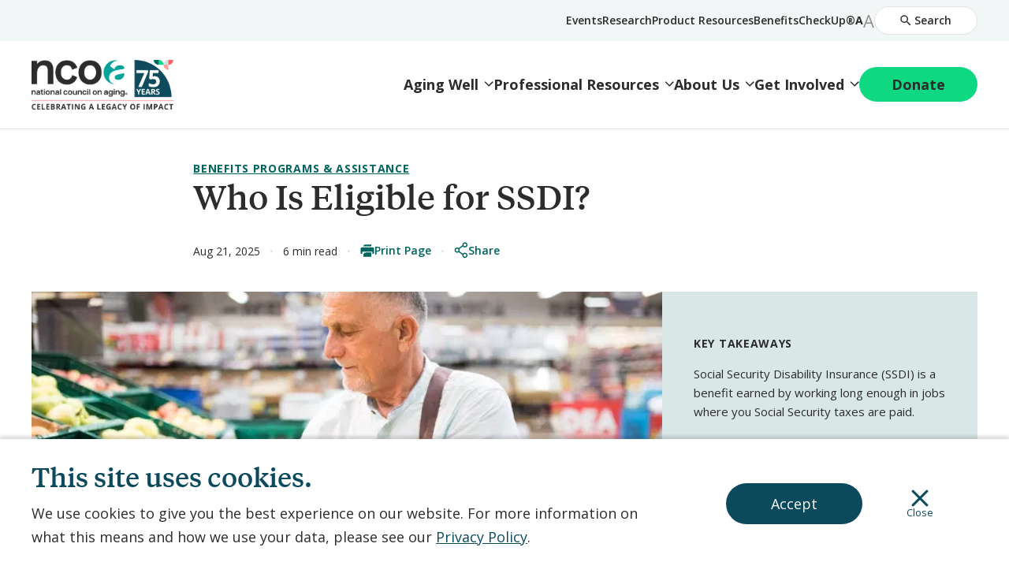

--- FILE ---
content_type: text/html; charset=utf-8
request_url: https://www.ncoa.org/article/who-is-eligible-for-ssdi/
body_size: 44190
content:
<!DOCTYPE html><html lang="en" class="__variable_2fad4c __variable_c40baf __variable_9cb5ad"><head><meta charSet="utf-8"/><meta name="viewport" content="width=device-width, initial-scale=1"/><link rel="preload" href="/_next/static/media/d4dfaaf638cb194c-s.p.woff2" as="font" crossorigin="" type="font/woff2"/><link rel="preload" href="/_next/static/media/d5dfdc4b139a48ee-s.p.woff2" as="font" crossorigin="" type="font/woff2"/><link rel="preload" href="/_next/static/media/e807dee2426166ad-s.p.woff2" as="font" crossorigin="" type="font/woff2"/><link rel="preload" href="/_next/static/media/feef95912297bfe4-s.p.woff2" as="font" crossorigin="" type="font/woff2"/><link rel="stylesheet" href="/_next/static/css/129e191357180990.css" data-precedence="next"/><link rel="stylesheet" href="/_next/static/css/677ea0f802d0ff99.css" data-precedence="next"/><link rel="stylesheet" href="/_next/static/css/f9de8d68dfc3278e.css" data-precedence="next"/><link rel="stylesheet" href="/_next/static/css/cac35b0ac45fcd04.css" data-precedence="next"/><link rel="stylesheet" href="/_next/static/css/945fdc1eeaaa1f66.css" data-precedence="next"/><link rel="stylesheet" href="/_next/static/css/35a875c4fe50c8ef.css" data-precedence="next"/><link rel="stylesheet" href="/_next/static/css/ded179b123307b49.css" data-precedence="next"/><link rel="stylesheet" href="/_next/static/css/22809710268b0c1a.css" data-precedence="next"/><link rel="stylesheet" href="/_next/static/css/d44baa396ff09e0f.css" data-precedence="next"/><link rel="stylesheet" href="/_next/static/css/0a3cae8e4eaa634b.css" data-precedence="next"/><link rel="stylesheet" href="/_next/static/css/a4005e7686d68e0a.css" data-precedence="next"/><link rel="stylesheet" href="/_next/static/css/cfccaecb365d1f79.css" data-precedence="next"/><link rel="stylesheet" href="/_next/static/css/6519992cbfe8accc.css" data-precedence="next"/><link rel="stylesheet" href="/_next/static/css/f77da6b56360cc4a.css" data-precedence="next"/><link rel="stylesheet" href="/_next/static/css/146597a6bf2844bb.css" data-precedence="next"/><link rel="stylesheet" href="/_next/static/css/ccdbb2e9d73743c1.css" data-precedence="next"/><link rel="preload" as="script" fetchPriority="low" href="/_next/static/chunks/webpack-705aab199023950d.js"/><script src="/_next/static/chunks/fd9d1056-ca26e968d44fea5b.js" async=""></script><script src="/_next/static/chunks/2117-def64d1b051ef43f.js" async=""></script><script src="/_next/static/chunks/main-app-61d49929f5f4cafc.js" async=""></script><script src="/_next/static/chunks/4317-7081bbdf64c60665.js" async=""></script><script src="/_next/static/chunks/5914-1c7992db7e455985.js" async=""></script><script src="/_next/static/chunks/1125-4829096ba8e6efb8.js" async=""></script><script src="/_next/static/chunks/4253-b07ad3d6f8d43957.js" async=""></script><script src="/_next/static/chunks/app/(defaultTheme)/layout-c41548cdbd4c0c80.js" async=""></script><script src="/_next/static/chunks/app/(defaultTheme)/not-found-a7441cf5c68f13ee.js" async=""></script><script src="/_next/static/chunks/1058-2734479177ad5aca.js" async=""></script><script src="/_next/static/chunks/2354-7228323521520625.js" async=""></script><script src="/_next/static/chunks/app/(defaultTheme)/article/%5B...path%5D/page-c9d20f7e6df125dd.js" async=""></script><link rel="preload" href="https://www.googletagmanager.com/gtm.js?id=GTM-PHJ4LQ" as="script"/><title>How to Qualify for SSDI in 2025: Benefits, Work Credits &amp; Application</title><meta name="description" content="Learn who qualifies for SSDI, work-credit rules, typical benefit amounts, and step-by-step instructions to apply online, by phone, or in person."/><link rel="canonical" href="https://www.ncoa.org/article/who-is-eligible-for-ssdi/"/><meta property="og:title" content="Who Can Get SSDI Benefits?"/><meta property="og:description" content="Learn who qualifies for SSDI, work-credit rules, typical benefit amounts, and step-by-step instructions to apply online, by phone, or in person."/><meta property="og:url" content="https://www.ncoa.org/article/who-is-eligible-for-ssdi/"/><meta property="og:image" content="https://assets-us-01.kc-usercontent.com/ffacfe7d-10b6-0083-2632-604077fd4eca/84375669-0441-4046-bdd7-ff2fe7696276/Who-Is-Eligible-for-SSDI-iStock-1342392583-2023-8-FBLI-1200x630.jpg"/><meta property="og:image:width" content="1201"/><meta property="og:image:height" content="631"/><meta property="og:image:alt" content="If you become disabled, you may qualify for monthly Social Security Disability Insurance (SSDI) payments. Find out who is eligible."/><meta property="og:type" content="article"/><meta name="twitter:card" content="summary_large_image"/><meta name="twitter:title" content="Who Can Get SSDI Benefits?"/><meta name="twitter:description" content="Learn who qualifies for SSDI, work-credit rules, typical benefit amounts, and step-by-step instructions to apply online, by phone, or in person."/><meta name="twitter:image" content="https://assets-us-01.kc-usercontent.com/ffacfe7d-10b6-0083-2632-604077fd4eca/84375669-0441-4046-bdd7-ff2fe7696276/Who-Is-Eligible-for-SSDI-iStock-1342392583-2023-8-FBLI-1200x630.jpg"/><meta name="twitter:image:width" content="1201"/><meta name="twitter:image:height" content="631"/><meta name="twitter:image:alt" content="If you become disabled, you may qualify for monthly Social Security Disability Insurance (SSDI) payments. Find out who is eligible."/><link rel="icon" href="https://assets-us-01.kc-usercontent.com:443/ffacfe7d-10b6-0083-2632-604077fd4eca/b8253ae8-9078-4294-8498-7986ed941953/NCOA_Favicon_48x48.png"/><meta name="next-size-adjust"/><script>(function(){if(localStorage&&localStorage.getItem('font-size-increased')==='1')document.documentElement.style.setProperty('--ncoa--font-size--base','18px');})();</script><script src="/_next/static/chunks/polyfills-42372ed130431b0a.js" noModule=""></script></head><body><a href="#content" class="skipLink_skipLink__xt59J screen-reader-text">Skip to main content</a><header id="masthead" class="siteHeader_siteHeader__XT02b"><div><div class="siteHeader_inners__0p_FD"><div class="siteHeader_secondary__h1g54"><div class="siteHeader_wrapper__uotep"><div class="siteHeader_navSecondary__l6VJN"><nav class="siteNavigation_siteNavigation__6KgTA siteNavigation_secondary__y7qzv" aria-label="Secondary Navigation"><ul><li><a class="siteNavigation_navLink__IGFpY" href="https://connect.ncoa.org/">Events</a></li><li><a class="siteNavigation_navLink__IGFpY" href="/research/">Research

</a></li><li><a class="siteNavigation_navLink__IGFpY" href="/product-resources/">Product Resources</a></li><li><a class="siteNavigation_navLink__IGFpY" href="https://benefitscheckup.org/">BenefitsCheckUp®</a></li></ul></nav><div class="textSizer_textSizer__JbMi9"><button class="textSizer_decrease__BKOjf textSizer_active__w6ent" type="button"><span class="screen-reader-text">Decrease Font Size</span><span aria-hidden="true">A</span></button><button class="textSizer_increase__Xi1Fz" type="button"><span class="screen-reader-text">Increase Font Size</span><span aria-hidden="true">A</span></button></div><button id="search-overlay-trigger" class="searchUtilities_searchOverlayTrigger__1tqxh" type="button" aria-controls="search-overlay" aria-label="Open Site Search" aria-expanded="false" aria-haspopup="dialog"><svg xmlns="http://www.w3.org/2000/svg" fill="none" viewBox="0 0 14 14" aria-hidden="true" tab-index="-1" width="14" height="14"><path fill="#2C2C2C" d="M9.625 8.5h-.592l-.21-.203A4.85 4.85 0 0 0 10 5.125 4.875 4.875 0 1 0 5.125 10a4.85 4.85 0 0 0 3.172-1.178l.203.21v.593l3.75 3.742 1.117-1.117zm-4.5 0A3.37 3.37 0 0 1 1.75 5.125 3.37 3.37 0 0 1 5.125 1.75 3.37 3.37 0 0 1 8.5 5.125 3.37 3.37 0 0 1 5.125 8.5"></path></svg>Search</button></div></div></div><div class="siteHeader_primary__TiJxZ"><div class="siteHeader_wrapper__uotep"><div class="primary-logo has-special-logo"><a href="/"><img alt="ncoa 75th anniversary logo" loading="lazy" width="5133" height="1783" decoding="async" data-nimg="1" style="color:transparent" srcSet="/_next/image/?url=https%3A%2F%2Fassets-us-01.kc-usercontent.com%3A443%2Fffacfe7d-10b6-0083-2632-604077fd4eca%2F97550267-1d59-4894-ad15-802532256072%2Fncoa-logo-75th.png&amp;w=3840&amp;q=75 1x" src="/_next/image/?url=https%3A%2F%2Fassets-us-01.kc-usercontent.com%3A443%2Fffacfe7d-10b6-0083-2632-604077fd4eca%2F97550267-1d59-4894-ad15-802532256072%2Fncoa-logo-75th.png&amp;w=3840&amp;q=75"/></a></div><div class="siteHeader_mobileDonateCta__X_Oap"><a class="button-cta donate-site-header buttonCta_buttonSizeSmall__ApzzE buttonCta_buttonThemeGreen__gOx_M" href="https://act.ncoa.org/a/donate" rel="">Donate</a></div><div class="siteHeader_mobileMenuTrigger__BM7TX"><button id="mobile-menu-open-button" class="openButton_mobileOpenButton__C_BQI" type="button" aria-controls="mobile-menu-container" aria-label="Open Mobile Navigation" aria-expanded="false" aria-haspopup="dialog"><svg xmlns="http://www.w3.org/2000/svg" width="31" height="20" fill="none" aria-hidden="true" tab-index="-1"><path fill="currentColor" d="M2.107 0C1.22 0 .5.64.5 1.429s.72 1.428 1.607 1.428h26.786c.887 0 1.607-.64 1.607-1.428C30.5.639 29.78 0 28.893 0zm0 8.571C1.22 8.571.5 9.211.5 10s.72 1.429 1.607 1.429h26.786c.887 0 1.607-.64 1.607-1.429s-.72-1.429-1.607-1.429zm0 8.572c-.887 0-1.607.64-1.607 1.428 0 .79.72 1.429 1.607 1.429h26.786c.887 0 1.607-.64 1.607-1.429s-.72-1.428-1.607-1.428z"></path></svg>Menu</button></div><div class="siteHeader_navGroup__Juujy"><div class="siteHeader_navPrimary__Ff03g"><nav class="siteNavigation_siteNavigation__6KgTA siteNavigation_primary__TV7ok" aria-label="Primary"><ul><li><div class="dropdown_dropdownContainer__40QqE"><button aria-expanded="false" class="dropdown_dropdownButton__Ruq5Q" aria-controls="dropdown-aging-well" type="button">Aging Well</button><div class="dropdown_dropdown__4EVfX dropdown_first__EgYsl dropdown_hasInfo__uCS1d" id="dropdown-aging-well"><div class="dropdown_navigation__LD6nO dropdown_isTwoColumns__AaAyW"><ul class="dropdown_navList__ia6PW"><li><a class="dropdown_navListLink__ZUu3w" href="/caregivers/benefits/caregiver-support/">Caregiver Support</a></li><li><a class="dropdown_navListLink__ZUu3w" href="/older-adults/health/physical-health/chronic-disease/">Chronic Diseases</a></li><li><a class="dropdown_navListLink__ZUu3w" href="/older-adults/health/prevention/falls-prevention/">Falls Prevention</a></li><li><a class="dropdown_navListLink__ZUu3w" href="/older-adults/health/">Health &amp; Wellness</a></li><li><a class="dropdown_navListLink__ZUu3w" href="/nutrition-exercise/">Nutrition &amp; Exercise</a></li><li><a class="dropdown_navListLink__ZUu3w" href="/aging-in-place/">Aging in Place</a></li><li><a class="dropdown_navListLink__ZUu3w" href="/benefits-assistance/">Benefits &amp; Assistance</a></li><li><a class="dropdown_navListLink__ZUu3w" href="/older-adults/benefits/healthcare/medicare/">Medicare</a></li><li><a class="dropdown_navListLink__ZUu3w" href="/older-adults/money/">Personal Finance</a></li><li><a class="dropdown_navListLink__ZUu3w" href="/older-adults/money/work-retirement/">Work, Job Training, &amp; Retirement Resources</a></li></ul><div class="dropdown_navFooter__8h7lF"><a class="dropdown_navFooterLink__oBXXe" href="/aging-well/">AGING WELL: SEE ALL TOPICS</a></div></div><div class="dropdown_info__CqIuD"><h3 class="dropdown_infoHeading__9IEwS">Aging Well</h3><div class="render-html renderHTML_renderHTML__bHC6S"><p>For most older adults, good health and financial wellness ensures independence, security, and the ability to afford a longer life. Discover tools and resources to improve quality of life and tips to make the most of your money.</p></div></div></div></div></li><li><div class="dropdown_dropdownContainer__40QqE"><button aria-expanded="false" class="dropdown_dropdownButton__Ruq5Q" aria-controls="dropdown-professional-resources" type="button">Professional Resources</button><div class="dropdown_dropdown__4EVfX dropdown_hasInfo__uCS1d" id="dropdown-professional-resources"><div class="dropdown_navigation__LD6nO dropdown_isTwoColumns__AaAyW"><ul class="dropdown_navList__ia6PW"><li><a class="dropdown_navListLink__ZUu3w" href="/page/benefits-access/">Benefits Access</a></li><li><a class="dropdown_navListLink__ZUu3w" href="/page/economic-wellbeing/">Economic Well-Being</a></li><li><a class="dropdown_navListLink__ZUu3w" href="/professionals/health/prevention/falls-prevention/">Falls Prevention</a></li><li><a class="dropdown_navListLink__ZUu3w" href="/page/healthy-aging-programs/">Healthy Aging Programs</a></li><li><a class="dropdown_navListLink__ZUu3w" href="/page/senior-centers/">Senior Centers</a></li><li><a class="dropdown_navListLink__ZUu3w" href="/page/workforce-training/">Workforce Training</a></li></ul><div class="dropdown_navFooter__8h7lF"><a class="dropdown_navFooterLink__oBXXe" href="/professional-resources/">PROFESSIONAL RESOURCES: SEE ALL TOPICS</a></div></div><div class="dropdown_info__CqIuD"><h3 class="dropdown_infoHeading__9IEwS">Professional Resources</h3><div class="render-html renderHTML_renderHTML__bHC6S"><p>Improving the lives of older adults, especially those who are struggling, is not just your job–it’s at your core. Gain your inspiration here and find NCOA tools, tips, and resources to help improve your delivery and service.</p></div></div></div></div></li><li><div class="dropdown_dropdownContainer__40QqE"><button aria-expanded="false" class="dropdown_dropdownButton__Ruq5Q" aria-controls="dropdown-about-us" type="button">About Us</button><div class="dropdown_dropdown__4EVfX dropdown_hasInfo__uCS1d" id="dropdown-about-us"><div class="dropdown_navigation__LD6nO"><ul class="dropdown_navList__ia6PW"><li><a class="dropdown_navListLink__ZUu3w" href="/page/about-us/">About NCOA</a></li><li><a class="dropdown_navListLink__ZUu3w" href="/page/impact-report/">Our Impact</a></li><li><a class="dropdown_navListLink__ZUu3w" href="/page/our-promise/">Our Promise</a></li><li><a class="dropdown_navListLink__ZUu3w" href="/page/finances/">Financial Information</a></li><li><a class="dropdown_navListLink__ZUu3w" href="/page/public-policy-positions/">Policy Positions</a></li></ul><div class="dropdown_navFooter__8h7lF"><a class="dropdown_navFooterLink__oBXXe" href="/about-us/">ABOUT US</a></div></div><div class="dropdown_info__CqIuD"><h3 class="dropdown_infoHeading__9IEwS">About NCOA</h3><div class="render-html renderHTML_renderHTML__bHC6S"><p>We believe every person deserves to age well, regardless of their background. Learn more about the work we do, the people we serve, and why aging well matters now more than ever.</p></div></div></div></div></li><li><div class="dropdown_dropdownContainer__40QqE"><button aria-expanded="false" class="dropdown_dropdownButton__Ruq5Q" aria-controls="dropdown-get-involved" type="button">Get Involved</button><div class="dropdown_dropdown__4EVfX dropdown_last__HC6_M dropdown_hasInfo__uCS1d" id="dropdown-get-involved"><div class="dropdown_navigation__LD6nO"><ul class="dropdown_navList__ia6PW"><li><a class="dropdown_navListLink__ZUu3w" href="/page/ways-to-give/">Ways to Give</a></li><li><a class="dropdown_navListLink__ZUu3w" href="/partnership/">Partner with Us</a></li><li><a class="dropdown_navListLink__ZUu3w" href="/page/advocate/">Advocate</a></li><li><a class="dropdown_navListLink__ZUu3w" href="https://connect.ncoa.org/">Events &amp; Education</a></li><li><a class="dropdown_navListLink__ZUu3w" href="https://benefitscheckup.org/map">Community Partners</a></li></ul><div class="dropdown_navFooter__8h7lF"><a class="dropdown_navFooterLink__oBXXe" href="/page/get-involved/">GET INVOLVED</a></div></div><div class="dropdown_info__CqIuD"><h3 class="dropdown_infoHeading__9IEwS">Help NCOA Make an Impact</h3><div class="render-html renderHTML_renderHTML__bHC6S"><p>Help us build a more just and caring society in which each of us, as we age, lives with dignity, purpose, and security. Explore how to support our mission, partner with us, and advocate on behalf of older adults.</p></div></div></div></div></li></ul></nav><div class="siteHeader_donateCta__NiAHg"><a class="button-cta donate-site-header buttonCta_buttonSizeMedium__QtIRK buttonCta_buttonThemeGreen__gOx_M" href="https://act.ncoa.org/a/donate" rel="">Donate</a></div></div></div></div></div></div><div id="mobile-menu-container" class="mobileMenuContainer_container__Iu36g" role="dialog" aria-modal="true" aria-labelledby="menu-heading"><div><h1 id="menu-heading" class="screen-reader-text">Menu</h1><div class="mobileMenuInner_header__OCcrM"><div class="primary-logo has-special-logo"><a href="/"><img alt="ncoa 75th anniversary logo" loading="lazy" width="5133" height="1783" decoding="async" data-nimg="1" style="color:transparent" srcSet="/_next/image/?url=https%3A%2F%2Fassets-us-01.kc-usercontent.com%3A443%2Fffacfe7d-10b6-0083-2632-604077fd4eca%2F97550267-1d59-4894-ad15-802532256072%2Fncoa-logo-75th.png&amp;w=3840&amp;q=75 1x" src="/_next/image/?url=https%3A%2F%2Fassets-us-01.kc-usercontent.com%3A443%2Fffacfe7d-10b6-0083-2632-604077fd4eca%2F97550267-1d59-4894-ad15-802532256072%2Fncoa-logo-75th.png&amp;w=3840&amp;q=75"/></a></div><div class="mobileMenuInner_action__i6T4S"><div class="mobileMenuInner_donateCta__7S0mj"><a class="button-cta donate-site-header buttonCta_buttonSizeSmall__ApzzE buttonCta_buttonThemeGreen__gOx_M" href="https://act.ncoa.org/a/donate" rel="">Donate</a></div><button class="closeButton_mobileCloseButton__t_HsR" type="button" aria-label="Close Mobile Navigation" aria-controls="mobile-menu-container" aria-expanded="false"><svg xmlns="http://www.w3.org/2000/svg" width="22" height="22" fill="none" aria-hidden="true" tab-index="-1"><path fill="currentColor" d="M20.892 3.324a1.567 1.567 0 1 0-2.216-2.216L11 8.784 3.324 1.108a1.567 1.567 0 1 0-2.216 2.216L8.784 11l-7.676 7.676a1.567 1.567 0 1 0 2.216 2.216L11 13.216l7.676 7.676a1.567 1.567 0 1 0 2.216-2.216L13.216 11z"></path></svg>Close</button></div></div><div class="mobileMenuInner_search___hGrV"><div class="searchUtilities_searchMobile__CG61O"><form class="searchUtilities_searchForm__hWY6j" action="/search" method="get"><svg xmlns="http://www.w3.org/2000/svg" fill="none" viewBox="0 0 14 14" class="searchUtilities_searchIcon__HRnJP" aria-hidden="true" tab-index="-1" width="17" height="17"><path fill="#2C2C2C" d="M9.625 8.5h-.592l-.21-.203A4.85 4.85 0 0 0 10 5.125 4.875 4.875 0 1 0 5.125 10a4.85 4.85 0 0 0 3.172-1.178l.203.21v.593l3.75 3.742 1.117-1.117zm-4.5 0A3.37 3.37 0 0 1 1.75 5.125 3.37 3.37 0 0 1 5.125 1.75 3.37 3.37 0 0 1 8.5 5.125 3.37 3.37 0 0 1 5.125 8.5"></path></svg><label for="site-search-mobile"><span class="screen-reader-text">Search for a keyword</span><input class="searchUtilities_searchInput__FbGS9" type="text" id="site-search-mobile" placeholder="Search" name="q"/></label></form></div></div><div class="mobileMenuInner_navGroup__gOpNy"><div class="mobileMenuInner_navPrimary__ntGol"><nav class="siteNavigation_siteNavigation__6KgTA siteNavigation_primary__TV7ok" aria-label="Primary"><ul><li><div class="accordion_accordion__nMsqh"><div class="toggle_container__ZNCKu"><div class="toggle_toggleButton__Ix9nG"><button aria-expanded="false" aria-controls="toggle-content-mobile-menu-aging-well" id="toggle-button-mobile-menu-aging-well" type="button" class="toggle-button"><span class="accordion_accordionButton__ew893">Aging Well</span></button></div><div aria-labelledby="toggle-button-mobile-menu-aging-well" class="toggle-content" id="toggle-content-mobile-menu-aging-well" role="region"><div class=""><ul class="accordion_accordionList__PDpua"><li><a href="/caregivers/benefits/caregiver-support/">Caregiver Support</a></li><li><a href="/older-adults/health/physical-health/chronic-disease/">Chronic Diseases</a></li><li><a href="/older-adults/health/prevention/falls-prevention/">Falls Prevention</a></li><li><a href="/older-adults/health/">Health &amp; Wellness</a></li><li><a href="/nutrition-exercise/">Nutrition &amp; Exercise</a></li><li><a href="/aging-in-place/">Aging in Place</a></li><li><a href="/benefits-assistance/">Benefits &amp; Assistance</a></li><li><a href="/older-adults/benefits/healthcare/medicare/">Medicare</a></li><li><a href="/older-adults/money/">Personal Finance</a></li><li><a href="/older-adults/money/work-retirement/">Work, Job Training, &amp; Retirement Resources</a></li></ul><div class="accordion_accordionFooter__NNWOq"><a href="/aging-well/">AGING WELL: SEE ALL TOPICS</a></div></div></div></div></div></li><li><div class="accordion_accordion__nMsqh"><div class="toggle_container__ZNCKu"><div class="toggle_toggleButton__Ix9nG"><button aria-expanded="false" aria-controls="toggle-content-mobile-menu-professional-resources" id="toggle-button-mobile-menu-professional-resources" type="button" class="toggle-button"><span class="accordion_accordionButton__ew893">Professional Resources</span></button></div><div aria-labelledby="toggle-button-mobile-menu-professional-resources" class="toggle-content" id="toggle-content-mobile-menu-professional-resources" role="region"><div class=""><ul class="accordion_accordionList__PDpua"><li><a href="/page/benefits-access/">Benefits Access</a></li><li><a href="/page/economic-wellbeing/">Economic Well-Being</a></li><li><a href="/professionals/health/prevention/falls-prevention/">Falls Prevention</a></li><li><a href="/page/healthy-aging-programs/">Healthy Aging Programs</a></li><li><a href="/page/senior-centers/">Senior Centers</a></li><li><a href="/page/workforce-training/">Workforce Training</a></li></ul><div class="accordion_accordionFooter__NNWOq"><a href="/professional-resources/">PROFESSIONAL RESOURCES: SEE ALL TOPICS</a></div></div></div></div></div></li><li><div class="accordion_accordion__nMsqh"><div class="toggle_container__ZNCKu"><div class="toggle_toggleButton__Ix9nG"><button aria-expanded="false" aria-controls="toggle-content-mobile-menu-about-us" id="toggle-button-mobile-menu-about-us" type="button" class="toggle-button"><span class="accordion_accordionButton__ew893">About Us</span></button></div><div aria-labelledby="toggle-button-mobile-menu-about-us" class="toggle-content" id="toggle-content-mobile-menu-about-us" role="region"><div class=""><ul class="accordion_accordionList__PDpua"><li><a href="/page/about-us/">About NCOA</a></li><li><a href="/page/impact-report/">Our Impact</a></li><li><a href="/page/our-promise/">Our Promise</a></li><li><a href="/page/finances/">Financial Information</a></li><li><a href="/page/public-policy-positions/">Policy Positions</a></li></ul><div class="accordion_accordionFooter__NNWOq"><a href="/about-us/">ABOUT US</a></div></div></div></div></div></li><li><div class="accordion_accordion__nMsqh"><div class="toggle_container__ZNCKu"><div class="toggle_toggleButton__Ix9nG"><button aria-expanded="false" aria-controls="toggle-content-mobile-menu-get-involved" id="toggle-button-mobile-menu-get-involved" type="button" class="toggle-button"><span class="accordion_accordionButton__ew893">Get Involved</span></button></div><div aria-labelledby="toggle-button-mobile-menu-get-involved" class="toggle-content" id="toggle-content-mobile-menu-get-involved" role="region"><div class=""><ul class="accordion_accordionList__PDpua"><li><a href="/page/ways-to-give/">Ways to Give</a></li><li><a href="/partnership/">Partner with Us</a></li><li><a href="/page/advocate/">Advocate</a></li><li><a href="https://connect.ncoa.org/">Events &amp; Education</a></li><li><a href="https://benefitscheckup.org/map">Community Partners</a></li></ul><div class="accordion_accordionFooter__NNWOq"><a href="/page/get-involved/">GET INVOLVED</a></div></div></div></div></div></li></ul></nav></div><div class="mobileMenuInner_navSecondary__MwNdI"><nav class="siteNavigation_siteNavigation__6KgTA siteNavigation_secondary__y7qzv" aria-label="Secondary Navigation"><ul><li><a class="siteNavigation_navLink__IGFpY" href="https://connect.ncoa.org/">Events</a></li><li><a class="siteNavigation_navLink__IGFpY" href="/research/">Research

</a></li><li><a class="siteNavigation_navLink__IGFpY" href="/product-resources/">Product Resources</a></li><li><a class="siteNavigation_navLink__IGFpY" href="https://benefitscheckup.org/">BenefitsCheckUp®</a></li></ul></nav></div></div><div class="mobileMenuInner_socialLinks__CtGgz"><nav class="socialNavigation_socialNavigation__HIRqU socialNavigation_header__4PgdQ" aria-label="Social Networks"><h2 class="socialNavigation_heading__dlZCX">Find us on Social</h2><ul><li><a href="https://www.facebook.com/NCOAging/"><span class="screen-reader-text">Facebook</span><span class="socialNavigation_iconWrapper__1ig3v"><svg xmlns="http://www.w3.org/2000/svg" fill="none" viewBox="0 0 1024 1024"><circle cx="512" cy="512" r="512" fill="#0B4A5D"></circle><path fill="#fff" fill-rule="evenodd" d="M442.25 1019.29V598.12H344V467.08h98.25v-78.952C442.316 273.206 490.032 205 625.388 205H737v131.04h-74.899c-52.695 0-56.101 19.656-56.101 56.445v74.595h131l-20.698 131.04H606v417.27c-30.471 5.65-61.891 8.61-94 8.61-23.659 0-46.943-1.6-69.75-4.71" clip-rule="evenodd"></path></svg></span></a></li><li><a href="https://www.linkedin.com/company/national-council-on-aging/"><span class="screen-reader-text">Linkedin</span><span class="socialNavigation_iconWrapper__1ig3v"><svg xmlns="http://www.w3.org/2000/svg" fill="none" viewBox="0 0 1024 1024"><circle cx="512" cy="512" r="512" fill="#0b4a5d"></circle><path fill="#fff" d="M710.504 710.622h-83.518V579.75c0-31.208-.635-71.369-43.523-71.369-43.545 0-50.196 33.957-50.196 69.066v133.174h-83.518V441.499h80.229v36.684h1.081c11.209-21.15 38.469-43.475 79.195-43.475 84.624 0 100.275 55.695 100.275 128.193zM355.42 404.675c-26.885 0-48.481-21.761-48.481-48.527 0-26.744 21.62-48.481 48.481-48.481 26.79 0 48.504 21.738 48.504 48.481 0 26.766-21.738 48.527-48.504 48.527m41.876 305.947h-83.754V441.5h83.754zM752.288 230H271.619C248.612 230 230 248.189 230 270.632v482.736C230 775.834 248.612 794 271.619 794h480.598C775.2 794 794 775.835 794 753.368V270.632C794 248.189 775.2 230 752.217 230z"></path></svg></span></a></li><li><a href="https://www.instagram.com/ncoaging/"><span class="screen-reader-text">Instagram</span><span class="socialNavigation_iconWrapper__1ig3v"><svg xmlns="http://www.w3.org/2000/svg" fill="none" viewBox="0 0 1024 1024"><circle cx="512" cy="512" r="512" fill="#0b4a5d"></circle><path fill="#fff" d="M512 232c-76.066 0-85.564.35-115.43 1.68-29.82 1.4-50.12 6.09-67.97 13.02-18.41 7.14-34.044 16.73-49.606 32.294S253.817 310.167 246.7 328.6c-6.93 17.85-11.644 38.15-13.02 67.97-1.4 29.866-1.68 39.364-1.68 115.43s.35 85.564 1.68 115.43c1.4 29.796 6.09 50.12 13.02 67.97 7.14 18.386 16.73 34.043 32.294 49.606 15.563 15.54 31.173 25.177 49.606 32.294 17.874 6.906 38.174 11.644 67.97 13.02 29.866 1.4 39.364 1.68 115.43 1.68s85.564-.35 115.43-1.68c29.796-1.4 50.12-6.114 67.97-13.02 18.386-7.14 34.043-16.754 49.606-32.294 15.54-15.563 25.177-31.15 32.294-49.606 6.906-17.85 11.644-38.174 13.02-67.97 1.4-29.866 1.68-39.364 1.68-115.43s-.35-85.564-1.68-115.43c-1.4-29.796-6.114-50.144-13.02-67.97-7.14-18.41-16.754-34.044-32.294-49.606-15.563-15.564-31.15-25.177-49.606-32.294-17.85-6.93-38.174-11.644-67.97-13.02-29.866-1.4-39.364-1.68-115.43-1.68m0 50.4c74.736 0 83.65.374 113.166 1.656 27.3 1.284 42.117 5.81 51.964 9.684 13.114 5.064 22.4 11.13 32.246 20.906 9.777 9.8 15.844 19.11 20.907 32.224 3.826 9.846 8.4 24.664 9.636 51.964 1.33 29.54 1.634 38.406 1.634 113.166s-.35 83.65-1.727 113.166c-1.423 27.3-5.973 42.117-9.823 51.964-5.227 13.114-11.177 22.4-20.977 32.246-9.776 9.777-19.226 15.844-32.2 20.907-9.8 3.826-24.85 8.4-52.15 9.636-29.726 1.33-38.476 1.634-113.376 1.634-74.924 0-83.674-.35-113.376-1.727-27.324-1.423-42.374-5.973-52.174-9.823-13.276-5.227-22.4-11.177-32.176-20.977-9.824-9.776-16.1-19.226-21-32.2-3.85-9.8-8.377-24.85-9.8-52.15-1.05-29.4-1.424-38.476-1.424-113.026 0-74.574.374-83.674 1.424-113.424 1.423-27.3 5.95-42.326 9.8-52.126 4.9-13.3 11.176-22.4 21-32.224 9.776-9.776 18.9-16.076 32.176-20.953 9.8-3.874 24.524-8.424 51.824-9.824 29.75-1.05 38.5-1.4 113.376-1.4zm0 85.82c-79.45 0-143.78 64.4-143.78 143.78 0 79.45 64.4 143.78 143.78 143.78 79.45 0 143.78-64.4 143.78-143.78 0-79.45-64.4-143.78-143.78-143.78m0 237.114c-51.566 0-93.334-41.767-93.334-93.334s41.767-93.334 93.334-93.334 93.334 41.767 93.334 93.334-41.767 93.334-93.334 93.334M695.074 362.55c0 18.55-15.074 33.6-33.6 33.6-18.55 0-33.6-15.074-33.6-33.6s15.073-33.576 33.6-33.576c18.503-.024 33.6 15.05 33.6 33.576"></path></svg></span></a></li><li><a href="https://twitter.com/NCOAging"><span class="screen-reader-text">Twitter</span><span class="socialNavigation_iconWrapper__1ig3v"><svg xmlns="http://www.w3.org/2000/svg" fill="none" viewBox="0 0 1024 1024"><circle cx="512" cy="512" r="512" fill="#0b4a5d"></circle><path fill="#fff" d="M675.696 253h87.557L571.967 471.996 797 770H620.801L482.795 589.262 324.886 770h-87.611l204.6-234.241L226 253h180.673l124.745 165.201zm-30.73 464.505h48.517L380.31 302.738h-52.063z"></path></svg></span></a></li><li><a href="https://www.youtube.com/user/ncoaging"><span class="screen-reader-text">YouTube</span><span class="socialNavigation_iconWrapper__1ig3v"><svg xmlns="http://www.w3.org/2000/svg" fill="none" viewBox="0 0 1024 1024"><circle cx="512" cy="512" r="512" fill="#0b4a5d"></circle><path fill="#fff" d="M828.2 352.338c-7.985-27.968-29.563-49.547-56.944-57.39l-.585-.143C719.149 281 511.794 281 511.794 281s-206.832-.275-258.878 13.805c-27.965 7.985-49.543 29.565-57.385 56.949l-.143.584C186.236 399.467 181 453.666 181 509.088q0 1.688.006 3.375v-.173c-.003.773-.004 1.69-.004 2.605 0 55.418 5.235 109.613 15.238 162.117l-.852-5.377c7.985 27.967 29.563 49.547 56.944 57.389l.584.144C304.383 743 511.794 743 511.794 743s206.804 0 258.877-13.832c27.966-7.986 49.543-29.566 57.385-56.949l.144-.584c8.775-46.157 13.795-99.251 13.795-153.516q0-3.074-.021-6.144l.002.314c.016-1.906.024-4.158.024-6.412 0-54.274-5.021-107.375-14.625-158.864zM445.614 611.236V413.04l172.585 99.25z"></path></svg></span></a></li></ul></nav></div></div></div><div class="stickySiteHeaderContainer_container__vigC6" aria-hidden="true"><div class="stickySiteHeaderInner_container__X6rQ3"><div class="stickySiteHeaderInner_inners__v1fmz"><div class="stickySiteHeaderInner_logo__t8KvC"><a href="/"><img alt="The National Council on Aging" loading="lazy" width="300" height="113" decoding="async" data-nimg="1" style="color:transparent" src="/icons/ncoa-white.svg"/></a></div><div class="stickySiteHeaderInner_navPrimary__qycsc"><nav class="siteNavigation_siteNavigation__6KgTA siteNavigation_primary__TV7ok" aria-label="Primary"><ul><li><div class="dropdown_dropdownContainer__40QqE dropdown_isSticky__I1JvK"><button aria-expanded="false" class="dropdown_dropdownButton__Ruq5Q" aria-controls="dropdown-aging-well" type="button">Aging Well</button><div class="dropdown_dropdown__4EVfX dropdown_first__EgYsl dropdown_hasInfo__uCS1d" id="dropdown-aging-well"><div class="dropdown_navigation__LD6nO dropdown_isTwoColumns__AaAyW"><ul class="dropdown_navList__ia6PW"><li><a class="dropdown_navListLink__ZUu3w" href="/caregivers/benefits/caregiver-support/">Caregiver Support</a></li><li><a class="dropdown_navListLink__ZUu3w" href="/older-adults/health/physical-health/chronic-disease/">Chronic Diseases</a></li><li><a class="dropdown_navListLink__ZUu3w" href="/older-adults/health/prevention/falls-prevention/">Falls Prevention</a></li><li><a class="dropdown_navListLink__ZUu3w" href="/older-adults/health/">Health &amp; Wellness</a></li><li><a class="dropdown_navListLink__ZUu3w" href="/nutrition-exercise/">Nutrition &amp; Exercise</a></li><li><a class="dropdown_navListLink__ZUu3w" href="/aging-in-place/">Aging in Place</a></li><li><a class="dropdown_navListLink__ZUu3w" href="/benefits-assistance/">Benefits &amp; Assistance</a></li><li><a class="dropdown_navListLink__ZUu3w" href="/older-adults/benefits/healthcare/medicare/">Medicare</a></li><li><a class="dropdown_navListLink__ZUu3w" href="/older-adults/money/">Personal Finance</a></li><li><a class="dropdown_navListLink__ZUu3w" href="/older-adults/money/work-retirement/">Work, Job Training, &amp; Retirement Resources</a></li></ul><div class="dropdown_navFooter__8h7lF"><a class="dropdown_navFooterLink__oBXXe" href="/aging-well/">AGING WELL: SEE ALL TOPICS</a></div></div><div class="dropdown_info__CqIuD"><h3 class="dropdown_infoHeading__9IEwS">Aging Well</h3><div class="render-html renderHTML_renderHTML__bHC6S"><p>For most older adults, good health and financial wellness ensures independence, security, and the ability to afford a longer life. Discover tools and resources to improve quality of life and tips to make the most of your money.</p></div></div></div></div></li><li><div class="dropdown_dropdownContainer__40QqE dropdown_isSticky__I1JvK"><button aria-expanded="false" class="dropdown_dropdownButton__Ruq5Q" aria-controls="dropdown-professional-resources" type="button">Professional Resources</button><div class="dropdown_dropdown__4EVfX dropdown_hasInfo__uCS1d" id="dropdown-professional-resources"><div class="dropdown_navigation__LD6nO dropdown_isTwoColumns__AaAyW"><ul class="dropdown_navList__ia6PW"><li><a class="dropdown_navListLink__ZUu3w" href="/page/benefits-access/">Benefits Access</a></li><li><a class="dropdown_navListLink__ZUu3w" href="/page/economic-wellbeing/">Economic Well-Being</a></li><li><a class="dropdown_navListLink__ZUu3w" href="/professionals/health/prevention/falls-prevention/">Falls Prevention</a></li><li><a class="dropdown_navListLink__ZUu3w" href="/page/healthy-aging-programs/">Healthy Aging Programs</a></li><li><a class="dropdown_navListLink__ZUu3w" href="/page/senior-centers/">Senior Centers</a></li><li><a class="dropdown_navListLink__ZUu3w" href="/page/workforce-training/">Workforce Training</a></li></ul><div class="dropdown_navFooter__8h7lF"><a class="dropdown_navFooterLink__oBXXe" href="/professional-resources/">PROFESSIONAL RESOURCES: SEE ALL TOPICS</a></div></div><div class="dropdown_info__CqIuD"><h3 class="dropdown_infoHeading__9IEwS">Professional Resources</h3><div class="render-html renderHTML_renderHTML__bHC6S"><p>Improving the lives of older adults, especially those who are struggling, is not just your job–it’s at your core. Gain your inspiration here and find NCOA tools, tips, and resources to help improve your delivery and service.</p></div></div></div></div></li><li><div class="dropdown_dropdownContainer__40QqE dropdown_isSticky__I1JvK"><button aria-expanded="false" class="dropdown_dropdownButton__Ruq5Q" aria-controls="dropdown-about-us" type="button">About Us</button><div class="dropdown_dropdown__4EVfX dropdown_hasInfo__uCS1d" id="dropdown-about-us"><div class="dropdown_navigation__LD6nO"><ul class="dropdown_navList__ia6PW"><li><a class="dropdown_navListLink__ZUu3w" href="/page/about-us/">About NCOA</a></li><li><a class="dropdown_navListLink__ZUu3w" href="/page/impact-report/">Our Impact</a></li><li><a class="dropdown_navListLink__ZUu3w" href="/page/our-promise/">Our Promise</a></li><li><a class="dropdown_navListLink__ZUu3w" href="/page/finances/">Financial Information</a></li><li><a class="dropdown_navListLink__ZUu3w" href="/page/public-policy-positions/">Policy Positions</a></li></ul><div class="dropdown_navFooter__8h7lF"><a class="dropdown_navFooterLink__oBXXe" href="/about-us/">ABOUT US</a></div></div><div class="dropdown_info__CqIuD"><h3 class="dropdown_infoHeading__9IEwS">About NCOA</h3><div class="render-html renderHTML_renderHTML__bHC6S"><p>We believe every person deserves to age well, regardless of their background. Learn more about the work we do, the people we serve, and why aging well matters now more than ever.</p></div></div></div></div></li><li><div class="dropdown_dropdownContainer__40QqE dropdown_isSticky__I1JvK"><button aria-expanded="false" class="dropdown_dropdownButton__Ruq5Q" aria-controls="dropdown-get-involved" type="button">Get Involved</button><div class="dropdown_dropdown__4EVfX dropdown_last__HC6_M dropdown_hasInfo__uCS1d" id="dropdown-get-involved"><div class="dropdown_navigation__LD6nO"><ul class="dropdown_navList__ia6PW"><li><a class="dropdown_navListLink__ZUu3w" href="/page/ways-to-give/">Ways to Give</a></li><li><a class="dropdown_navListLink__ZUu3w" href="/partnership/">Partner with Us</a></li><li><a class="dropdown_navListLink__ZUu3w" href="/page/advocate/">Advocate</a></li><li><a class="dropdown_navListLink__ZUu3w" href="https://connect.ncoa.org/">Events &amp; Education</a></li><li><a class="dropdown_navListLink__ZUu3w" href="https://benefitscheckup.org/map">Community Partners</a></li></ul><div class="dropdown_navFooter__8h7lF"><a class="dropdown_navFooterLink__oBXXe" href="/page/get-involved/">GET INVOLVED</a></div></div><div class="dropdown_info__CqIuD"><h3 class="dropdown_infoHeading__9IEwS">Help NCOA Make an Impact</h3><div class="render-html renderHTML_renderHTML__bHC6S"><p>Help us build a more just and caring society in which each of us, as we age, lives with dignity, purpose, and security. Explore how to support our mission, partner with us, and advocate on behalf of older adults.</p></div></div></div></div></li></ul></nav></div><div class="stickySiteHeaderInner_textSizer__YIeoG"><div class="textSizer_textSizer__JbMi9"><button class="textSizer_decrease__BKOjf textSizer_active__w6ent" type="button"><span class="screen-reader-text">Decrease Font Size</span><span aria-hidden="true">A</span></button><button class="textSizer_increase__Xi1Fz" type="button"><span class="screen-reader-text">Increase Font Size</span><span aria-hidden="true">A</span></button></div></div><div class="stickySiteHeaderInner_searchOverlayTrigger__tmMtH"><button id="sticky-search-overlay-trigger" class="searchUtilities_searchOverlayTrigger__1tqxh" type="button" aria-controls="search-overlay" aria-label="Open Site Search" aria-expanded="false" aria-haspopup="dialog"><svg xmlns="http://www.w3.org/2000/svg" fill="none" viewBox="0 0 14 14" aria-hidden="true" tab-index="-1" width="14" height="14"><path fill="#2C2C2C" d="M9.625 8.5h-.592l-.21-.203A4.85 4.85 0 0 0 10 5.125 4.875 4.875 0 1 0 5.125 10a4.85 4.85 0 0 0 3.172-1.178l.203.21v.593l3.75 3.742 1.117-1.117zm-4.5 0A3.37 3.37 0 0 1 1.75 5.125 3.37 3.37 0 0 1 5.125 1.75 3.37 3.37 0 0 1 8.5 5.125 3.37 3.37 0 0 1 5.125 8.5"></path></svg>Search</button></div><div class="stickySiteHeaderInner_donateCta__Ygsp7"><a class="button-cta donate-site-header buttonCta_buttonSizeMedium__QtIRK buttonCta_buttonThemeGreen__gOx_M" href="https://act.ncoa.org/a/donate" rel="">Donate</a></div><div class="stickySiteHeaderInner_mobileMenuTrigger__H6RrI"><button id="sticky-mobile-menu-open-button" class="openButton_mobileOpenButton__C_BQI" type="button" aria-controls="mobile-menu-container" aria-label="Open Mobile Navigation" aria-expanded="false" aria-haspopup="dialog"><svg xmlns="http://www.w3.org/2000/svg" width="31" height="20" fill="none" aria-hidden="true" tab-index="-1"><path fill="currentColor" d="M2.107 0C1.22 0 .5.64.5 1.429s.72 1.428 1.607 1.428h26.786c.887 0 1.607-.64 1.607-1.428C30.5.639 29.78 0 28.893 0zm0 8.571C1.22 8.571.5 9.211.5 10s.72 1.429 1.607 1.429h26.786c.887 0 1.607-.64 1.607-1.429s-.72-1.429-1.607-1.429zm0 8.572c-.887 0-1.607.64-1.607 1.428 0 .79.72 1.429 1.607 1.429h26.786c.887 0 1.607-.64 1.607-1.429s-.72-1.428-1.607-1.428z"></path></svg>Menu</button></div></div></div></div><div id="search-overlay" class="searchUtilities_searchOverlay__MyNEJ" role="dialog" aria-modal="false" aria-labelledby="search-overlay-heading"><div class="searchUtilities_inners__PvzK_"><h2 id="search-overlay-heading" class="screen-reader-text">Search</h2><form class="searchUtilities_searchForm__hWY6j" action="/search" method="get"><label class="searchUtilities_searchInputLabel__Lci9W" for="search-overlay-input"><span class="screen-reader-text">Search for a keyword</span><input class="searchUtilities_searchInput__FbGS9" type="text" id="search-overlay-input" placeholder="ex. Prescription Assistance" name="q"/></label><input class="searchUtilities_searchSubmit__Zz_ld" type="submit" value="Search"/></form><div><button class="searchUtilities_searchCloseButton__TgeFK" type="button" aria-label="Close Site Search" aria-controls="search-overlay" aria-expanded="false"><svg xmlns="http://www.w3.org/2000/svg" width="22" height="22" fill="none" class="searchUtilities_searchCloseIcon__70RjW"><path fill="currentColor" d="M20.892 3.324a1.567 1.567 0 1 0-2.216-2.216L11 8.784 3.324 1.108a1.567 1.567 0 1 0-2.216 2.216L8.784 11l-7.676 7.676a1.567 1.567 0 1 0 2.216 2.216L11 13.216l7.676 7.676a1.567 1.567 0 1 0 2.216-2.216L13.216 11z"></path></svg>Close</button></div></div></div></div></header><div id="privacy-notice" role="dialog" aria-modal="false" aria-live="polite" aria-labelledby="privacy-notice-heading" class="dialog_dialog__IOow4 dialog_dialogBannerLayout__giDPT dialog_isOpen__c4Wq_ dialog_pinBottom__0TKfo"><div class="dialog_wrapper__AuvKB"><div class="dialog_container__eE9sR"><h2 class="dialog_heading__6dVKO" id="privacy-notice-heading">This site uses cookies.</h2><div class="dialog_message__UkKI1"><p>We use cookies to give you the best experience on our website. For more information on what this means and how we use your data, please see our<!-- --> <a href="/page/privacy-policy">Privacy Policy</a>.</p></div></div><button class="button-cta dialog_cta__ATQPw buttonCta_buttonSizeMedium__QtIRK buttonCta_buttonThemeDefault__apeNs buttonCta_isFullWidthOnMobile__gbLo0" type="button">Accept</button><div class="dialog_close__p8QV1"><button type="button"><span><svg xmlns="http://www.w3.org/2000/svg" width="22" height="22" fill="none"><path fill="currentColor" d="M20.892 3.324a1.567 1.567 0 1 0-2.216-2.216L11 8.784 3.324 1.108a1.567 1.567 0 1 0-2.216 2.216L8.784 11l-7.676 7.676a1.567 1.567 0 1 0 2.216 2.216L11 13.216l7.676 7.676a1.567 1.567 0 1 0 2.216-2.216L13.216 11z"></path></svg></span>Close</button></div></div></div><main id="content" tabindex="-1"><article class="styles_container__ffvIT"><header class="articleHeader_container__jqZVU"><div class="articleHeader_details__HII1W"><div class="articleHeader_headlineStack___NHWy"><h1 class="heading_heading__8mSev heading_h1__1NQVK heading_heading-size-m__cipmF">Who Is Eligible for SSDI?</h1><div class="articleHeader_eyebrow__PHCuS"><a class="topicLink_container__vB6zg" href="/older-adults/benefits/">Benefits Programs &amp; Assistance</a></div><div class="articleMeta_articleMeta__DF5hB"><time dateTime="2025-08-21T04:00:00Z">Aug 21, 2025</time><p>6 min read</p><div><button class="printButton_printButton__Mx3tQ" type="button"><svg xmlns="http://www.w3.org/2000/svg" viewBox="0 0 19 17" aria-hidden="true" tab-index="-1"><path d="M4.224 16.75v-2.44c0-1.86 1.52-3.355 3.414-3.355h7.138v5.795zm-2.203-3.66h.651v-2.44c0-.518.435-.915.931-.915h11.794c.527 0 .93.427.93.915v2.44h.652c.838 0 1.521-.67 1.521-1.494v-5.49c0-1.19-.993-2.196-2.235-2.196H2.736C1.524 3.91.5 4.886.5 6.106v5.49c0 .793.683 1.494 1.52 1.494Zm2.204-10.4c0-1.342 1.117-2.44 2.482-2.44h8.07v2.44z"></path></svg><span>Print Page</span></button></div><div><button type="button" tabindex="0" aria-expanded="false" id="react-aria-:R92ljttssvaH1:" class="socialShare_shareButton__wR6m6" data-rac=""><svg xmlns="http://www.w3.org/2000/svg" width="17" height="20" fill="none" aria-hidden="true" tab-index="-1"><path fill="#00645F" fill-rule="evenodd" d="M13.782.357c-.47 0-.935.102-1.362.298a3.2 3.2 0 0 0-1.106.84 3.133 3.133 0 0 0-.7 2.598L5.934 7.327a1 1 0 0 0-.068.051 3.255 3.255 0 0 0-3.391-.352c-.542.26-.999.667-1.318 1.171a3.14 3.14 0 0 0 0 3.365c.32.505.776.91 1.318 1.171a3.26 3.26 0 0 0 3.391-.352 1 1 0 0 0 .068.052l4.682 3.236a3.14 3.14 0 0 0 .421 2.215 3.2 3.2 0 0 0 1.806 1.381 3.26 3.26 0 0 0 2.28-.15 3.2 3.2 0 0 0 1.603-1.606c.318-.71.36-1.511.12-2.251a3.18 3.18 0 0 0-1.426-1.762 3.25 3.25 0 0 0-2.252-.383 3.22 3.22 0 0 0-1.941 1.188L6.792 11.24c.198-.412.309-.873.309-1.359s-.111-.947-.31-1.359l4.435-3.063c.333.43.77.767 1.272.983a3.26 3.26 0 0 0 3.113-.298c.45-.306.813-.721 1.056-1.205a3.14 3.14 0 0 0-.151-3.083 3.2 3.2 0 0 0-1.17-1.099 3.25 3.25 0 0 0-1.564-.4M12.05 3.532c0-.454.183-.888.507-1.209.325-.32.766-.5 1.225-.5s.9.18 1.225.5.508.755.508 1.209c0 .453-.183.888-.508 1.209-.325.32-.765.5-1.225.5s-.9-.18-1.225-.5a1.7 1.7 0 0 1-.507-1.21m-8.167 4.64c-.459 0-.9.18-1.224.5-.325.32-.508.756-.508 1.209s.183.888.508 1.209a1.744 1.744 0 0 0 2.45 0 1.698 1.698 0 0 0 0-2.418c-.325-.32-.766-.5-1.226-.5m9.9 6.349c-.46 0-.9.18-1.226.5a1.698 1.698 0 0 0 0 2.418c.325.32.766.5 1.225.5s.9-.18 1.225-.5.508-.755.508-1.209c0-.453-.183-.888-.508-1.209-.325-.32-.765-.5-1.225-.5" clip-rule="evenodd"></path></svg><span>Share</span></button></div></div></div></div><div class="articleHeader_featured__6aB7e"><figure class="imageWrapper_imageWrapper__eiLsy primary-image imageWrapper_forced-landscape__lvzSJ image-wrapper"><img alt="If you become disabled, you may qualify for monthly Social Security Disability Insurance (SSDI) payments. Find out who is eligible." loading="lazy" width="1337" height="615" decoding="async" data-nimg="1" class="imageWrapper_forceFit__p_Cg8 image-wrapper-image" style="color:transparent" sizes="(max-width: 768px) 100vw, (max-width: 1200px) 50vw, 800px" srcSet="/_next/image/?url=https%3A%2F%2Fassets-us-01.kc-usercontent.com%3A443%2Fffacfe7d-10b6-0083-2632-604077fd4eca%2Fdc3ea43f-9091-4f34-83a2-42e490b2f287%2FWho-Is-Eligible-for-SSDI-iStock-1342392583-2023-8-Hero-1336x614.jpg&amp;w=384&amp;q=75 384w, /_next/image/?url=https%3A%2F%2Fassets-us-01.kc-usercontent.com%3A443%2Fffacfe7d-10b6-0083-2632-604077fd4eca%2Fdc3ea43f-9091-4f34-83a2-42e490b2f287%2FWho-Is-Eligible-for-SSDI-iStock-1342392583-2023-8-Hero-1336x614.jpg&amp;w=640&amp;q=75 640w, /_next/image/?url=https%3A%2F%2Fassets-us-01.kc-usercontent.com%3A443%2Fffacfe7d-10b6-0083-2632-604077fd4eca%2Fdc3ea43f-9091-4f34-83a2-42e490b2f287%2FWho-Is-Eligible-for-SSDI-iStock-1342392583-2023-8-Hero-1336x614.jpg&amp;w=750&amp;q=75 750w, /_next/image/?url=https%3A%2F%2Fassets-us-01.kc-usercontent.com%3A443%2Fffacfe7d-10b6-0083-2632-604077fd4eca%2Fdc3ea43f-9091-4f34-83a2-42e490b2f287%2FWho-Is-Eligible-for-SSDI-iStock-1342392583-2023-8-Hero-1336x614.jpg&amp;w=828&amp;q=75 828w, /_next/image/?url=https%3A%2F%2Fassets-us-01.kc-usercontent.com%3A443%2Fffacfe7d-10b6-0083-2632-604077fd4eca%2Fdc3ea43f-9091-4f34-83a2-42e490b2f287%2FWho-Is-Eligible-for-SSDI-iStock-1342392583-2023-8-Hero-1336x614.jpg&amp;w=1080&amp;q=75 1080w, /_next/image/?url=https%3A%2F%2Fassets-us-01.kc-usercontent.com%3A443%2Fffacfe7d-10b6-0083-2632-604077fd4eca%2Fdc3ea43f-9091-4f34-83a2-42e490b2f287%2FWho-Is-Eligible-for-SSDI-iStock-1342392583-2023-8-Hero-1336x614.jpg&amp;w=1200&amp;q=75 1200w, /_next/image/?url=https%3A%2F%2Fassets-us-01.kc-usercontent.com%3A443%2Fffacfe7d-10b6-0083-2632-604077fd4eca%2Fdc3ea43f-9091-4f34-83a2-42e490b2f287%2FWho-Is-Eligible-for-SSDI-iStock-1342392583-2023-8-Hero-1336x614.jpg&amp;w=1920&amp;q=75 1920w, /_next/image/?url=https%3A%2F%2Fassets-us-01.kc-usercontent.com%3A443%2Fffacfe7d-10b6-0083-2632-604077fd4eca%2Fdc3ea43f-9091-4f34-83a2-42e490b2f287%2FWho-Is-Eligible-for-SSDI-iStock-1342392583-2023-8-Hero-1336x614.jpg&amp;w=2048&amp;q=75 2048w, /_next/image/?url=https%3A%2F%2Fassets-us-01.kc-usercontent.com%3A443%2Fffacfe7d-10b6-0083-2632-604077fd4eca%2Fdc3ea43f-9091-4f34-83a2-42e490b2f287%2FWho-Is-Eligible-for-SSDI-iStock-1342392583-2023-8-Hero-1336x614.jpg&amp;w=3840&amp;q=75 3840w" src="/_next/image/?url=https%3A%2F%2Fassets-us-01.kc-usercontent.com%3A443%2Fffacfe7d-10b6-0083-2632-604077fd4eca%2Fdc3ea43f-9091-4f34-83a2-42e490b2f287%2FWho-Is-Eligible-for-SSDI-iStock-1342392583-2023-8-Hero-1336x614.jpg&amp;w=3840&amp;q=75"/></figure><aside class="articleHeader_takeaways___cxWD"><div class="keyTakeaways_keyTakeaways__vSKl5"><h2 class="keyTakeaways_heading__QgTD2">Key Takeaways</h2><ul class="keyTakeaways_items__yQqvY"><li><div class="render-html renderHTML_renderHTML__bHC6S"><p>Social Security Disability Insurance (SSDI) is a benefit earned by working long enough in jobs where you Social Security taxes are paid.</p></div></li><li><div class="render-html renderHTML_renderHTML__bHC6S"><p>If you develop a permanent disability and meet the program’s work history requirements, you may be eligible for SSDI payments.</p></div></li><li><div class="render-html renderHTML_renderHTML__bHC6S"><p>Most people eligible for SSDI are those with a disability. But certain family members also may qualify for benefits.</p></div></li></ul></div></aside></div><div class="topic-links topicLinks_position-article-header__fPCS0"><h2 class="topicLinks_heading__2wXPj" id="topic-links-heading">Related Topics</h2><ul class="topicLinks_list__Zqqq4" aria-labelledby="topic-links-heading"><li><a href="/older-adults/benefits/">Benefits Programs &amp; Assistance</a></li></ul></div></header><div class="styles_bodyContainer__aZ_bM"><div class="styles_bodyContentContainer__N1Ayn"><div data-type="article" class="bodyContent_bodyContent__oPOC9"><div class="render-html renderHTML_renderHTML__bHC6S"><p>No one plans to lose their ability to work. But should it happen, <a href="/article/a-guide-to-social-security-disability-insurance-benefits/">Social Security Disability Insurance (SSDI)</a> can help provide a financial safety net for workers who qualify.</p>

<p>Who is eligible for SSDI benefits? That’s an important question to ask, even if you don’t need SSDI benefits today. Learning about SSDI eligibility now can help you prepare for the future, should you or a family member ever need to apply for this type of financial assistance.</p>

<h2 id="what-is-social-security-disability-insurance-ssdi">What is Social Security Disability Insurance (SSDI)?</h2>

<p>SSDI is a federal program that provides monthly cash payments to people between the ages of 18-64 who have a qualifying work history and have a permanent disability. Those are the eligibility measures. In July 2025, the average monthly benefit was $1,580.<sup><strong>1</strong></sup></p>

<p>Now, that’s a concise definition of the very detailed program, which the Social Security Administration runs. But it’s a good starting point because it highlights the key SSDI eligibility categories: work history and <a href="/article/what-is-considered-a-disability-by-social-security/">disability</a>. Let’s explore these eligibility requirements, starting with work history.</p>

<h2 id="how-long-do-i-have-to-work-to-qualify-for-ssdi-benefits">How long do I have to work to qualify for SSDI benefits?</h2>

<p>SSDI is an earned benefit. To qualify, you must have worked long enough, and recently enough, in jobs where you paid Social Security taxes on your income. This is how you earn <a href="/article/what-are-social-security-work-credits/">Social Security work credits</a>. To get SSDI, you will need a certain number of work credits.  </p>

<p>What are work credits? Medicare expert Brandy Bauer, former Director of the National Council on Aging’s (NCOA) Medicare Improvements for Patients and Providers (MIPPA) Resource Center, says to think of them as “building blocks.” “Work credits are based on your total wages for the year. If you work and pay Social Security taxes, you earn one credit for a certain amount earned in wages, up to four credits every year. For 2025, you must earn $1,810 to get one Social Security credit, and $7,240 to earn the maximum amount of four credits,” she said.</p>

<p>So, to be eligible for SSDI, you’ll need a stack of these building blocks. How many credits will you need? That will depend on how old you were when you developed a qualifying disability.</p>

<p>The SSA offers this guideline: “Generally, you need 40 credits, 20 of which were earned in the last 10 years ending with the year your disability begins.”<strong><sup>2</sup></strong></p>

<p>You can find out more about SSDI work credit requirements in <a href="/article/what-are-social-security-work-credits/">What Are Social Security Work Credits?</a> Bauer’s article includes a helpful chart that shows the number of work years needed based on when a disability begin.</p>

<h2 id="how-can-i-find-out-how-many-work-credits-i-have">How can I find out how many work credits I have?</h2>

<p>Follow these steps to check your work credit status online:</p>

<ol>
	<li>Go to the <a href="https://www.ssa.gov/myaccount/statement.html" target="_blank">Social Security website</a>.</li>
	<li>Create an account or sign in if you already have an account.</li>
	<li>Once you&#x27;re logged in, your credit earnings are listed under “Eligibility and Earnings.”</li>
</ol>

<p>If you&#x27;re age 60 or older, you can find your work credit status on your Social Security Statement, which is mailed to you three months before your birthday each year. You can also <a href="https://www.ssa.gov/forms/" target="_blank">request your Social Security Statement via mail</a> by printing, completing, and mailing a “Request for Social Security Statement” (Form SSA-7004).</p>

<p>Now, let’s look at disability eligibility criteria.</p>

<h2 id="how-does-the-ssa-define-a-disability">How does the SSA define a disability?</h2>

<p>The Social Security Act set a very strict definition of disability. To qualify for SSDI benefits, you must have a serious medical condition that:<strong><sup>2</sup></strong></p>

<ul>
	<li>Prevents you from engaging in work or other substantial gainful activity (SGA)</li>
	<li>Prevents you from doing the work you used to do</li>
	<li>Prevents you from adjusting to a new type of work</li>
	<li>Is likely to last a year or more, or result in death</li>
</ul>

<p>“Because the [Social Security] Act defines disability so strictly, Social Security disability beneficiaries are among the most severely impaired in the country,” according to the SSA. “In fact, Social Security disability beneficiaries are more than three times as likely to die in a year as other people the same age.”</p>

<p>SSDI benefits are only for people who have a total and lasting disability. There are no payments for partial or short-term disability.<strong><sup>2</sup></strong></p>

<h2 id="what-medical-conditions-qualify-as-disabilities-under-ssdi">What medical conditions qualify as disabilities under SSDI?</h2>

<p>The SSA maintains an extensive <a href="https://www.ssa.gov/disability/professionals/bluebook/AdultListings.htm" target="_blank">list of medical conditions</a> that may cause a disability. If your medical condition isn’t included there, the SSA will determine if it qualifies. It must be as severe as those listed.<sup><strong>2</strong></sup></p>

<p>In 2023, the largest number of SSDI diagnoses (34%) came from the musculoskeletal system and connective tissue category.<strong><sup>3 </sup></strong></p>

<h2 id="is-anyone-else-eligible-for-ssdi-benefits">Is anyone else eligible for SSDI benefits?</h2>

<p>The majority of SSDI beneficiaries are workers with disabilities. In July 2025, 8.1 million workers with disabilities received benefits.<sup><strong>1</strong></sup> But payments went to roughly 1 million other eligible people.<strong><sup>1  </sup></strong>For workers with disabilities, the average benefit was $1,582.38, or $137.48 more than the average monthly SSDI benefit.</p>

<p>There are special rules for people who are <a href="https://www.ssa.gov/pubs/EN-05-10052.pdf" target="_blank">blind or have low vision</a>, are <a href="https://www.ssa.gov/benefits/disability/qualify.html#anchor6" target="_blank">a surviving spouse or surviving divorced spouse</a>, or are a <a href="https://www.ssa.gov/benefits/disability/qualify.html#anchor7" target="_blank">child</a> of a deceased SSDI beneficiary.</p>

<h2 id="what-other-benefits-can-i-get-with-ssdi">What other benefits can I get with SSDI?</h2>

<p>You may be <a href="/article/who-is-eligible-for-supplemental-security-income/">eligible</a> for <a href="/article/what-is-supplemental-security-income-ssi/">Supplemental Security Income (SSI)</a> payments. SSI provides basic minimum financial assistance to older adults and people with disabilities (regardless of age) who have very limited income and resources. One out of every 11 SSDI beneficiary with a disability also gets SSI payments.<strong><sup>3</sup></strong> You can read more about SSI vs. SSDI in our <a href="/article/ssi-vs-ssdi-what-are-these-benefits-how-they-differ/">side-by-side comparison</a>.</p>

<p>People receiving SSDI—and all older adults—may be eligible for other helpful support, too.</p>

<p>Martha, a 60-year-old Chicago resident, has a disability and receives SSDI benefits. But after paying her bills each month, she found she didn’t have enough money left to buy nutritious food. She visited food pantries when she could, but their hours and her health and transportation issues sometimes kept her from going.</p>

<p>Finding out she qualified for <a href="/article/what-is-snap-and-how-do-i-apply/">Supplemental Nutrition Assistance Program (SNAP)</a> benefits changed that.</p>

<p>“It’s much better for me to have SNAP because I can go to the store when I want and I can get some fresh vegetables—asparagus, tomatoes, lettuce, you name it,” she said.</p>

<p>“There are <a href="/article/benefits-programs-that-can-help-older-adults-reduce-monthly-expenses/">public and private benefits programs</a> that can help older adults pay for food, prescriptions, utilities, health care, and more,” NCOA’s Bauer said. “Unfortunately, much of this aid goes unclaimed. In fact, $30 billion in benefits is left on the table annually by people who qualify for assistance programs but are not enrolled.”</p>

<p>You can use NCOA’s free, confidential <a href="https://benefitscheckup.org/" target="_blank">BenefitsCheckUp</a>® tool to search for programs that can make a difference in your life.</p>

<h2 id="what-else-should-i-know-about-ssdi-eligibility">What else should I know about SSDI eligibility?</h2>

<p>Keep in mind that there many steps in the application process. You can learn more in our <a href="/article/a-guide-to-social-security-disability-insurance-benefits/">Guide to Social Security Disability Insurance Benefits</a>.</p>

<p>You also may find these SSA resources helpful:</p>

<ul>
	<li><a href="https://www.ssa.gov/pubs/EN-05-10029.pdf" target="_blank">Disability Benefits</a></li>
	<li><a href="https://www.ssa.gov/benefits/disability/qualify.html" target="_blank">Disability Benefits | How You Qualify</a></li>
	<li><a href="https://www.ssa.gov/pubs/EN-05-10072.pdf" target="_blank">How You Earn Credits</a></li>
	<li><a href="https://ssabest.benefits.gov/" target="_blank">Benefit Eligibility Screening Tool (BEST)</a></li>
</ul>

<h2 id="how-do-i-apply-for-ssdi">How do I apply for SSDI?</h2>

<p>When you’re ready, you can <a href="https://secure.ssa.gov/iClaim/dib" target="_blank">apply for benefits online</a> or by phone. You can call the SSA at 1-800-772-1213  (TTY 1-800-325-0778), from 8 a.m. to 7 p.m. Monday through Friday. You can also apply at your <a href="https://secure.ssa.gov/ICON/msg012View.action" target="_blank">local Social Security office</a>.</p>

<p>The SSA has a <a href="https://www.ssa.gov/hlp/radr/10/ovw001-checklist.pdf" target="_blank">checklist</a> to help you gather the information you’ll need for your SSDI application.</p>

<h2 id="sources">Sources</h2>

<p><small>1. Social Security Administration. Monthly Statistical Snapshot. July 2025. Found on the internet at https://www.ssa.gov/policy/docs/quickfacts/stat_snapshot/</small></p>

<p><small>2. Social Security Administration. “Disability Benefits | How You Qualify.” Found on the internet at https://www.ssa.gov/benefits/disability/qualify.html</small></p>

<p><small>3. Social Security Administration. “Annual Statistical Report on the Social Security Disability Insurance Program, 2023.” Found on the internet at https://www.ssa.gov/policy/docs/statcomps/di_asr/index.html</small></p>
</div></div><div class="styles_socialShare__SNPow"><button type="button" tabindex="0" aria-expanded="false" id="react-aria-:R4pjttssvaH1:" class="socialShare_shareButton__wR6m6" data-rac=""><svg xmlns="http://www.w3.org/2000/svg" width="17" height="20" fill="none" aria-hidden="true" tab-index="-1"><path fill="#00645F" fill-rule="evenodd" d="M13.782.357c-.47 0-.935.102-1.362.298a3.2 3.2 0 0 0-1.106.84 3.133 3.133 0 0 0-.7 2.598L5.934 7.327a1 1 0 0 0-.068.051 3.255 3.255 0 0 0-3.391-.352c-.542.26-.999.667-1.318 1.171a3.14 3.14 0 0 0 0 3.365c.32.505.776.91 1.318 1.171a3.26 3.26 0 0 0 3.391-.352 1 1 0 0 0 .068.052l4.682 3.236a3.14 3.14 0 0 0 .421 2.215 3.2 3.2 0 0 0 1.806 1.381 3.26 3.26 0 0 0 2.28-.15 3.2 3.2 0 0 0 1.603-1.606c.318-.71.36-1.511.12-2.251a3.18 3.18 0 0 0-1.426-1.762 3.25 3.25 0 0 0-2.252-.383 3.22 3.22 0 0 0-1.941 1.188L6.792 11.24c.198-.412.309-.873.309-1.359s-.111-.947-.31-1.359l4.435-3.063c.333.43.77.767 1.272.983a3.26 3.26 0 0 0 3.113-.298c.45-.306.813-.721 1.056-1.205a3.14 3.14 0 0 0-.151-3.083 3.2 3.2 0 0 0-1.17-1.099 3.25 3.25 0 0 0-1.564-.4M12.05 3.532c0-.454.183-.888.507-1.209.325-.32.766-.5 1.225-.5s.9.18 1.225.5.508.755.508 1.209c0 .453-.183.888-.508 1.209-.325.32-.765.5-1.225.5s-.9-.18-1.225-.5a1.7 1.7 0 0 1-.507-1.21m-8.167 4.64c-.459 0-.9.18-1.224.5-.325.32-.508.756-.508 1.209s.183.888.508 1.209a1.744 1.744 0 0 0 2.45 0 1.698 1.698 0 0 0 0-2.418c-.325-.32-.766-.5-1.226-.5m9.9 6.349c-.46 0-.9.18-1.226.5a1.698 1.698 0 0 0 0 2.418c.325.32.766.5 1.225.5s.9-.18 1.225-.5.508-.755.508-1.209c0-.453-.183-.888-.508-1.209-.325-.32-.765-.5-1.225-.5" clip-rule="evenodd"></path></svg><span>Share</span></button></div></div><div class="styles_sidebar__1HbPe"><div class="topic-links topicLinks_position-sidebar__DLkSC"><h2 class="topicLinks_heading__2wXPj" id="topic-links-heading">Related Topics</h2><ul class="topicLinks_list__Zqqq4" aria-labelledby="topic-links-heading"><li><a href="/older-adults/benefits/">Benefits Programs &amp; Assistance</a></li></ul></div><div class="featuredPageBlock_container__THQbA featuredPageBlock_blue__8nCTP featuredPageBlock_position-sidebar__tRG7S"><div class="featuredPageBlock_wrapper__Vsm_R"><div class="featuredPageBlock_content__jLx50"><h2 class="featuredPageBlock_heading__ID9HA heading_heading__8mSev heading_h2__kkLcC">Social Security Explained</h2><div class="ctaGroup"><div class="render-html renderHTML_renderHTML__bHC6S featuredPageBlock_description__yrdh1"><p>From eligibility to filing, discover how Social Security works and what it can (and can’t) cover in retirement.</p></div><div><a class="button-cta featuredPageBlock_cta__pl09S buttonCta_buttonSizeMedium__QtIRK buttonCta_buttonThemePlainText__tYOBw buttonCta_hasArrow__igH_A" href="/article/understanding-social-security/" rel="">Read This NCOA Guide<span class="button-cta-arrow-icon"><svg xmlns="http://www.w3.org/2000/svg" fill="none" viewBox="0 0 15 12"><path fill="currentColor" fill-rule="evenodd" d="m9.849.73 4.914 4.74a.74.74 0 0 1 .237.531c0 .19-.079.38-.237.531l-4.914 4.74a.81.81 0 0 1-1.125 0 .735.735 0 0 1 0-1.08l3.592-3.432H.789C.355 6.76 0 6.418 0 6s.355-.758.79-.758h11.526l-3.573-3.45a.735.735 0 0 1 0-1.081c.296-.284.79-.284 1.106.02Z" clip-rule="evenodd"></path></svg></span></a></div></div></div><div class="featuredPageBlock_image__PZbXK"><figure class="imageWrapper_imageWrapper__eiLsy imageWrapper_forced-landscape__lvzSJ image-wrapper"><img alt="If you receive Supplemental Security Income (SSI) benefits, you’re subject to a periodic review of your eligibility status. This is called SSI redetermination." type="image/jpeg" loading="lazy" width="1200" height="630" decoding="async" data-nimg="1" class="imageWrapper_forceFit__p_Cg8 image-wrapper-image" style="color:transparent" sizes="(max-width: 768px) 100vw, (max-width: 1200px) 50vw, 584px" srcSet="/_next/image/?url=https%3A%2F%2Fassets-us-01.kc-usercontent.com%3A443%2Fffacfe7d-10b6-0083-2632-604077fd4eca%2F1cd07ce2-66ef-401a-9d48-bf5f9f5694ce%2FSocial-security-redetermination_iStock-462563763_2022-03_FB-1200x630.jpg&amp;w=384&amp;q=75 384w, /_next/image/?url=https%3A%2F%2Fassets-us-01.kc-usercontent.com%3A443%2Fffacfe7d-10b6-0083-2632-604077fd4eca%2F1cd07ce2-66ef-401a-9d48-bf5f9f5694ce%2FSocial-security-redetermination_iStock-462563763_2022-03_FB-1200x630.jpg&amp;w=640&amp;q=75 640w, /_next/image/?url=https%3A%2F%2Fassets-us-01.kc-usercontent.com%3A443%2Fffacfe7d-10b6-0083-2632-604077fd4eca%2F1cd07ce2-66ef-401a-9d48-bf5f9f5694ce%2FSocial-security-redetermination_iStock-462563763_2022-03_FB-1200x630.jpg&amp;w=750&amp;q=75 750w, /_next/image/?url=https%3A%2F%2Fassets-us-01.kc-usercontent.com%3A443%2Fffacfe7d-10b6-0083-2632-604077fd4eca%2F1cd07ce2-66ef-401a-9d48-bf5f9f5694ce%2FSocial-security-redetermination_iStock-462563763_2022-03_FB-1200x630.jpg&amp;w=828&amp;q=75 828w, /_next/image/?url=https%3A%2F%2Fassets-us-01.kc-usercontent.com%3A443%2Fffacfe7d-10b6-0083-2632-604077fd4eca%2F1cd07ce2-66ef-401a-9d48-bf5f9f5694ce%2FSocial-security-redetermination_iStock-462563763_2022-03_FB-1200x630.jpg&amp;w=1080&amp;q=75 1080w, /_next/image/?url=https%3A%2F%2Fassets-us-01.kc-usercontent.com%3A443%2Fffacfe7d-10b6-0083-2632-604077fd4eca%2F1cd07ce2-66ef-401a-9d48-bf5f9f5694ce%2FSocial-security-redetermination_iStock-462563763_2022-03_FB-1200x630.jpg&amp;w=1200&amp;q=75 1200w, /_next/image/?url=https%3A%2F%2Fassets-us-01.kc-usercontent.com%3A443%2Fffacfe7d-10b6-0083-2632-604077fd4eca%2F1cd07ce2-66ef-401a-9d48-bf5f9f5694ce%2FSocial-security-redetermination_iStock-462563763_2022-03_FB-1200x630.jpg&amp;w=1920&amp;q=75 1920w, /_next/image/?url=https%3A%2F%2Fassets-us-01.kc-usercontent.com%3A443%2Fffacfe7d-10b6-0083-2632-604077fd4eca%2F1cd07ce2-66ef-401a-9d48-bf5f9f5694ce%2FSocial-security-redetermination_iStock-462563763_2022-03_FB-1200x630.jpg&amp;w=2048&amp;q=75 2048w, /_next/image/?url=https%3A%2F%2Fassets-us-01.kc-usercontent.com%3A443%2Fffacfe7d-10b6-0083-2632-604077fd4eca%2F1cd07ce2-66ef-401a-9d48-bf5f9f5694ce%2FSocial-security-redetermination_iStock-462563763_2022-03_FB-1200x630.jpg&amp;w=3840&amp;q=75 3840w" src="/_next/image/?url=https%3A%2F%2Fassets-us-01.kc-usercontent.com%3A443%2Fffacfe7d-10b6-0083-2632-604077fd4eca%2F1cd07ce2-66ef-401a-9d48-bf5f9f5694ce%2FSocial-security-redetermination_iStock-462563763_2022-03_FB-1200x630.jpg&amp;w=3840&amp;q=75"/></figure></div></div></div><div class="relatedArticlesList_container__tIeMK"><h2 class="relatedArticlesList_heading__cq4_7" id="related-articles-sidebar-heading">Related Articles</h2><ul class="relatedArticlesList_items__ELnc6" aria-labelledby="related-articles-sidebar-heading"><li><h3 class="relatedArticlesList_articleHeading__sWLQP"><a href="/article/navigating-social-security-when-and-how-to-apply-for-benefits/">Navigating Social Security: When and How to Apply for Benefits</a></h3></li><li><h3 class="relatedArticlesList_articleHeading__sWLQP"><a href="/article/how-do-i-appeal-a-supplemental-security-income-ssi-denial/">How Do I Appeal a Supplemental Security Income Denial?</a></h3></li><li><h3 class="relatedArticlesList_articleHeading__sWLQP"><a href="/article/what-is-the-social-security-compassionate-allowances-program-and-am-i-eligible/">What Is the Social Security Compassionate Allowances Program and Am I Eligible? </a></h3></li></ul></div></div></div></article><div class="styles_relatedArticlesFooter__pJJRo"><div class="content-package contentPackage_contentPackage__rj9mo contentPackage_hasCount3__3ckY4 contentPackage_hasBackground__wPG9k"><div class="contentPackage_container__Nilka"><div class="contentPackage_header__fv_jJ"><h2 class="heading_heading__8mSev heading_h2__kkLcC heading_heading-size-s__UqyXs">Related Articles</h2></div><div class="contentPackage_cardContainer__Ptrt3"><div class="contentPackage_cardGroup__qSJwR"><div class="columns_columns__yjyRW columns_has-spacing-m__wC_w3 columns_is-3-columns__CqOvg"><div class="columns_column__i7SG_"><div class="card-container"><div class="card-content"><h3 class="heading_heading__8mSev heading_h3__nTE01 heading_heading-size-xs__YZjk6"><a href="/article/4-steps-you-can-take-to-get-help-paying-for-your-utility-bills/">4 Steps You Can Take to Get Help Paying for Your Utility Bills</a></h3><div class="card_eyebrow__lALeW">Oct 31, 2025</div></div><div class="card-image"><figure class="imageWrapper_imageWrapper__eiLsy imageWrapper_forced-landscape__lvzSJ image-wrapper"><img alt="Winter is coming—and so are those high heating bills. Learn where older adults with low income can turn for energy assistance." type="image/jpeg" loading="lazy" width="1337" height="615" decoding="async" data-nimg="1" class="imageWrapper_forceFit__p_Cg8 image-wrapper-image" style="color:transparent" sizes="(max-width: 768px) 100vw, (max-width: 1200px) 50vw, 590px" srcSet="/_next/image/?url=https%3A%2F%2Fassets-us-01.kc-usercontent.com%3A443%2Fffacfe7d-10b6-0083-2632-604077fd4eca%2F35909e7f-c4e1-4c91-a093-c3529f593fa8%2FHow-Can-I-Get-Help-Paying-My-Heating-Cooling-Bills_2022-10-Hero-1336x614.jpg&amp;w=384&amp;q=75 384w, /_next/image/?url=https%3A%2F%2Fassets-us-01.kc-usercontent.com%3A443%2Fffacfe7d-10b6-0083-2632-604077fd4eca%2F35909e7f-c4e1-4c91-a093-c3529f593fa8%2FHow-Can-I-Get-Help-Paying-My-Heating-Cooling-Bills_2022-10-Hero-1336x614.jpg&amp;w=640&amp;q=75 640w, /_next/image/?url=https%3A%2F%2Fassets-us-01.kc-usercontent.com%3A443%2Fffacfe7d-10b6-0083-2632-604077fd4eca%2F35909e7f-c4e1-4c91-a093-c3529f593fa8%2FHow-Can-I-Get-Help-Paying-My-Heating-Cooling-Bills_2022-10-Hero-1336x614.jpg&amp;w=750&amp;q=75 750w, /_next/image/?url=https%3A%2F%2Fassets-us-01.kc-usercontent.com%3A443%2Fffacfe7d-10b6-0083-2632-604077fd4eca%2F35909e7f-c4e1-4c91-a093-c3529f593fa8%2FHow-Can-I-Get-Help-Paying-My-Heating-Cooling-Bills_2022-10-Hero-1336x614.jpg&amp;w=828&amp;q=75 828w, /_next/image/?url=https%3A%2F%2Fassets-us-01.kc-usercontent.com%3A443%2Fffacfe7d-10b6-0083-2632-604077fd4eca%2F35909e7f-c4e1-4c91-a093-c3529f593fa8%2FHow-Can-I-Get-Help-Paying-My-Heating-Cooling-Bills_2022-10-Hero-1336x614.jpg&amp;w=1080&amp;q=75 1080w, /_next/image/?url=https%3A%2F%2Fassets-us-01.kc-usercontent.com%3A443%2Fffacfe7d-10b6-0083-2632-604077fd4eca%2F35909e7f-c4e1-4c91-a093-c3529f593fa8%2FHow-Can-I-Get-Help-Paying-My-Heating-Cooling-Bills_2022-10-Hero-1336x614.jpg&amp;w=1200&amp;q=75 1200w, /_next/image/?url=https%3A%2F%2Fassets-us-01.kc-usercontent.com%3A443%2Fffacfe7d-10b6-0083-2632-604077fd4eca%2F35909e7f-c4e1-4c91-a093-c3529f593fa8%2FHow-Can-I-Get-Help-Paying-My-Heating-Cooling-Bills_2022-10-Hero-1336x614.jpg&amp;w=1920&amp;q=75 1920w, /_next/image/?url=https%3A%2F%2Fassets-us-01.kc-usercontent.com%3A443%2Fffacfe7d-10b6-0083-2632-604077fd4eca%2F35909e7f-c4e1-4c91-a093-c3529f593fa8%2FHow-Can-I-Get-Help-Paying-My-Heating-Cooling-Bills_2022-10-Hero-1336x614.jpg&amp;w=2048&amp;q=75 2048w, /_next/image/?url=https%3A%2F%2Fassets-us-01.kc-usercontent.com%3A443%2Fffacfe7d-10b6-0083-2632-604077fd4eca%2F35909e7f-c4e1-4c91-a093-c3529f593fa8%2FHow-Can-I-Get-Help-Paying-My-Heating-Cooling-Bills_2022-10-Hero-1336x614.jpg&amp;w=3840&amp;q=75 3840w" src="/_next/image/?url=https%3A%2F%2Fassets-us-01.kc-usercontent.com%3A443%2Fffacfe7d-10b6-0083-2632-604077fd4eca%2F35909e7f-c4e1-4c91-a093-c3529f593fa8%2FHow-Can-I-Get-Help-Paying-My-Heating-Cooling-Bills_2022-10-Hero-1336x614.jpg&amp;w=3840&amp;q=75"/></figure></div></div></div><div class="columns_column__i7SG_"><div class="card-container"><div class="card-content"><h3 class="heading_heading__8mSev heading_h3__nTE01 heading_heading-size-xs__YZjk6"><a href="/article/how-do-you-apply-for-social-security-disability-insurance-ssdi/">How Do You Apply for Social Security Disability Insurance (SSDI)?
</a></h3><div class="card_eyebrow__lALeW">Aug 21, 2025</div></div><div class="card-image"><figure class="imageWrapper_imageWrapper__eiLsy imageWrapper_forced-landscape__lvzSJ image-wrapper"><img alt="When should you apply for SSDI? What information will you need for your application? Find out how to get started applying for SSDI benefits." type="image/jpeg" loading="lazy" width="1337" height="615" decoding="async" data-nimg="1" class="imageWrapper_forceFit__p_Cg8 image-wrapper-image" style="color:transparent" sizes="(max-width: 768px) 100vw, (max-width: 1200px) 50vw, 590px" srcSet="/_next/image/?url=https%3A%2F%2Fassets-us-01.kc-usercontent.com%3A443%2Fffacfe7d-10b6-0083-2632-604077fd4eca%2F029e491c-c0d3-41d8-8c0b-53e1d8268e2a%2FHow-Do-I-Apply-SSDI-iStock-1503398458-2023-10-Hero-1336x614.jpg&amp;w=384&amp;q=75 384w, /_next/image/?url=https%3A%2F%2Fassets-us-01.kc-usercontent.com%3A443%2Fffacfe7d-10b6-0083-2632-604077fd4eca%2F029e491c-c0d3-41d8-8c0b-53e1d8268e2a%2FHow-Do-I-Apply-SSDI-iStock-1503398458-2023-10-Hero-1336x614.jpg&amp;w=640&amp;q=75 640w, /_next/image/?url=https%3A%2F%2Fassets-us-01.kc-usercontent.com%3A443%2Fffacfe7d-10b6-0083-2632-604077fd4eca%2F029e491c-c0d3-41d8-8c0b-53e1d8268e2a%2FHow-Do-I-Apply-SSDI-iStock-1503398458-2023-10-Hero-1336x614.jpg&amp;w=750&amp;q=75 750w, /_next/image/?url=https%3A%2F%2Fassets-us-01.kc-usercontent.com%3A443%2Fffacfe7d-10b6-0083-2632-604077fd4eca%2F029e491c-c0d3-41d8-8c0b-53e1d8268e2a%2FHow-Do-I-Apply-SSDI-iStock-1503398458-2023-10-Hero-1336x614.jpg&amp;w=828&amp;q=75 828w, /_next/image/?url=https%3A%2F%2Fassets-us-01.kc-usercontent.com%3A443%2Fffacfe7d-10b6-0083-2632-604077fd4eca%2F029e491c-c0d3-41d8-8c0b-53e1d8268e2a%2FHow-Do-I-Apply-SSDI-iStock-1503398458-2023-10-Hero-1336x614.jpg&amp;w=1080&amp;q=75 1080w, /_next/image/?url=https%3A%2F%2Fassets-us-01.kc-usercontent.com%3A443%2Fffacfe7d-10b6-0083-2632-604077fd4eca%2F029e491c-c0d3-41d8-8c0b-53e1d8268e2a%2FHow-Do-I-Apply-SSDI-iStock-1503398458-2023-10-Hero-1336x614.jpg&amp;w=1200&amp;q=75 1200w, /_next/image/?url=https%3A%2F%2Fassets-us-01.kc-usercontent.com%3A443%2Fffacfe7d-10b6-0083-2632-604077fd4eca%2F029e491c-c0d3-41d8-8c0b-53e1d8268e2a%2FHow-Do-I-Apply-SSDI-iStock-1503398458-2023-10-Hero-1336x614.jpg&amp;w=1920&amp;q=75 1920w, /_next/image/?url=https%3A%2F%2Fassets-us-01.kc-usercontent.com%3A443%2Fffacfe7d-10b6-0083-2632-604077fd4eca%2F029e491c-c0d3-41d8-8c0b-53e1d8268e2a%2FHow-Do-I-Apply-SSDI-iStock-1503398458-2023-10-Hero-1336x614.jpg&amp;w=2048&amp;q=75 2048w, /_next/image/?url=https%3A%2F%2Fassets-us-01.kc-usercontent.com%3A443%2Fffacfe7d-10b6-0083-2632-604077fd4eca%2F029e491c-c0d3-41d8-8c0b-53e1d8268e2a%2FHow-Do-I-Apply-SSDI-iStock-1503398458-2023-10-Hero-1336x614.jpg&amp;w=3840&amp;q=75 3840w" src="/_next/image/?url=https%3A%2F%2Fassets-us-01.kc-usercontent.com%3A443%2Fffacfe7d-10b6-0083-2632-604077fd4eca%2F029e491c-c0d3-41d8-8c0b-53e1d8268e2a%2FHow-Do-I-Apply-SSDI-iStock-1503398458-2023-10-Hero-1336x614.jpg&amp;w=3840&amp;q=75"/></figure></div></div></div><div class="columns_column__i7SG_"><div class="card-container"><div class="card-content"><h3 class="heading_heading__8mSev heading_h3__nTE01 heading_heading-size-xs__YZjk6"><a href="/article/can-you-get-both-supplemental-security-disability-income-ssdi-and-social-security/">Can You Get Both Supplemental Security Disability Income (SSDI) and Social Security?</a></h3><div class="card_eyebrow__lALeW">Aug 21, 2025</div></div><div class="card-image"><figure class="imageWrapper_imageWrapper__eiLsy imageWrapper_forced-landscape__lvzSJ image-wrapper"><img alt="Learn more about disability and retirement benefits (SSDI and Social Security) and the financial assistance you may qualify for." type="image/jpeg" loading="lazy" width="1337" height="615" decoding="async" data-nimg="1" class="imageWrapper_forceFit__p_Cg8 image-wrapper-image" style="color:transparent" sizes="(max-width: 768px) 100vw, (max-width: 1200px) 50vw, 590px" srcSet="/_next/image/?url=https%3A%2F%2Fassets-us-01.kc-usercontent.com%3A443%2Fffacfe7d-10b6-0083-2632-604077fd4eca%2F49d25bc6-6dce-4211-ae50-1c8820d9db34%2FCan-You-Get-Both-SSDI-Social-Security-iStock-1157058398-2023-10-Hero-1336x614.jpg&amp;w=384&amp;q=75 384w, /_next/image/?url=https%3A%2F%2Fassets-us-01.kc-usercontent.com%3A443%2Fffacfe7d-10b6-0083-2632-604077fd4eca%2F49d25bc6-6dce-4211-ae50-1c8820d9db34%2FCan-You-Get-Both-SSDI-Social-Security-iStock-1157058398-2023-10-Hero-1336x614.jpg&amp;w=640&amp;q=75 640w, /_next/image/?url=https%3A%2F%2Fassets-us-01.kc-usercontent.com%3A443%2Fffacfe7d-10b6-0083-2632-604077fd4eca%2F49d25bc6-6dce-4211-ae50-1c8820d9db34%2FCan-You-Get-Both-SSDI-Social-Security-iStock-1157058398-2023-10-Hero-1336x614.jpg&amp;w=750&amp;q=75 750w, /_next/image/?url=https%3A%2F%2Fassets-us-01.kc-usercontent.com%3A443%2Fffacfe7d-10b6-0083-2632-604077fd4eca%2F49d25bc6-6dce-4211-ae50-1c8820d9db34%2FCan-You-Get-Both-SSDI-Social-Security-iStock-1157058398-2023-10-Hero-1336x614.jpg&amp;w=828&amp;q=75 828w, /_next/image/?url=https%3A%2F%2Fassets-us-01.kc-usercontent.com%3A443%2Fffacfe7d-10b6-0083-2632-604077fd4eca%2F49d25bc6-6dce-4211-ae50-1c8820d9db34%2FCan-You-Get-Both-SSDI-Social-Security-iStock-1157058398-2023-10-Hero-1336x614.jpg&amp;w=1080&amp;q=75 1080w, /_next/image/?url=https%3A%2F%2Fassets-us-01.kc-usercontent.com%3A443%2Fffacfe7d-10b6-0083-2632-604077fd4eca%2F49d25bc6-6dce-4211-ae50-1c8820d9db34%2FCan-You-Get-Both-SSDI-Social-Security-iStock-1157058398-2023-10-Hero-1336x614.jpg&amp;w=1200&amp;q=75 1200w, /_next/image/?url=https%3A%2F%2Fassets-us-01.kc-usercontent.com%3A443%2Fffacfe7d-10b6-0083-2632-604077fd4eca%2F49d25bc6-6dce-4211-ae50-1c8820d9db34%2FCan-You-Get-Both-SSDI-Social-Security-iStock-1157058398-2023-10-Hero-1336x614.jpg&amp;w=1920&amp;q=75 1920w, /_next/image/?url=https%3A%2F%2Fassets-us-01.kc-usercontent.com%3A443%2Fffacfe7d-10b6-0083-2632-604077fd4eca%2F49d25bc6-6dce-4211-ae50-1c8820d9db34%2FCan-You-Get-Both-SSDI-Social-Security-iStock-1157058398-2023-10-Hero-1336x614.jpg&amp;w=2048&amp;q=75 2048w, /_next/image/?url=https%3A%2F%2Fassets-us-01.kc-usercontent.com%3A443%2Fffacfe7d-10b6-0083-2632-604077fd4eca%2F49d25bc6-6dce-4211-ae50-1c8820d9db34%2FCan-You-Get-Both-SSDI-Social-Security-iStock-1157058398-2023-10-Hero-1336x614.jpg&amp;w=3840&amp;q=75 3840w" src="/_next/image/?url=https%3A%2F%2Fassets-us-01.kc-usercontent.com%3A443%2Fffacfe7d-10b6-0083-2632-604077fd4eca%2F49d25bc6-6dce-4211-ae50-1c8820d9db34%2FCan-You-Get-Both-SSDI-Social-Security-iStock-1157058398-2023-10-Hero-1336x614.jpg&amp;w=3840&amp;q=75"/></figure></div></div></div></div></div></div></div></div></div></main><div class="newsletterCta_container__AQSsO"><div class="newsletterCta_wrapper__Rto1T"><div class="newsletterCta_content__0x_yy"><h2 class="newsletterCta_heading__DSyCN">Get NCOA in Your Inbox</h2><p class="newsletterCta_description__poMv7">Choose where we&#x27;ll send you resources to support your health and financial well-being. Select the option(s) below that best describes you to get communication that matches your interests.</p><form><fieldset class="newsletterCta_fieldset__4TtSN"><div class="newsletterCta_checkboxGroup__TVD0C"><label for="newsletter-checkbox-1"><input type="checkbox" id="newsletter-checkbox-1" name="newsletterCheckbox1"/>I need resources for myself or a loved one</label></div><div class="newsletterCta_checkboxGroup__TVD0C"><label for="newsletter-checkbox-2"><input type="checkbox" id="newsletter-checkbox-2" name="newsletterCheckbox2"/>I&#x27;m an aging services professional who works with older adults</label></div><div class="newsletterCta_checkboxGroup__TVD0C"><label for="newsletter-checkbox-3"><input type="checkbox" id="newsletter-checkbox-3" name="newsletterCheckbox3"/>I want to advocate for better aging policy</label></div></fieldset><div class="newsletterCta_fieldWrapper__j_gQb"><div class="newsletterCta_nameGroup__KhJi8"><div class="newsletterCta_fieldGroup__YAvIu"><div class="newsletterCta_inputGroup__ZqdaD"><label for="newsletter-first-name"><span class="newsletterCta_textLabel__pcW3K">First Name</span><input class="" type="text" id="newsletter-first-name" required="" name="firstName"/></label></div><div class="newsletterCta_error__1dLVj">This field is required.</div></div><div class="newsletterCta_fieldGroup__YAvIu"><div class="newsletterCta_inputGroup__ZqdaD"><label for="newsletter-last-name"><span class="newsletterCta_textLabel__pcW3K">Last Name</span><input class="" type="text" id="newsletter-last-name" required="" name="lastName"/></label></div><div class="newsletterCta_error__1dLVj">This field is required.</div></div></div><div class="newsletterCta_emailGroup__fbUag"><div class="newsletterCta_fieldGroup__YAvIu"><div class="newsletterCta_inputGroup__ZqdaD"><label for="newsletter-email"><span class="newsletterCta_textLabel__pcW3K">Email Address</span><input class="" type="email" id="newsletter-email" required="" name="email"/></label></div><div class="newsletterCta_error__1dLVj">Please enter a valid email address.</div></div><div class="newsletterCta_submit__n3nXr"><button type="submit" class="newsletterCta_submitButton__hXiSi">Submit</button></div></div></div></form></div></div></div><footer id="footer"><h2 class="screen-reader-text">Footer</h2><div class="siteFooter_footer__hqi9g"><div class="siteFooter_wrapper__8J2vu"><div class="siteFooter_header__5Kb2c"><div class="siteFooter_footerLogo__q7vPZ"><a href="/"><img alt="National Council on Aging logo. We believe every person deserves to age well. That’s why we’re on a path to improve the lives of 40 million older adults by 2030." loading="lazy" width="0" height="0" decoding="async" data-nimg="1" style="color:transparent" src="https://assets-us-01.kc-usercontent.com:443/ffacfe7d-10b6-0083-2632-604077fd4eca/b7a7dc06-57a4-4a2b-a3fd-a3bec2dad665/NCOA%C2%AE_Main-Logo_evergreen-jet.svg"/></a></div><div class="siteFooter_donateCta__d194e"><a class="button-cta donate-site-footer buttonCta_buttonSizeMedium__QtIRK buttonCta_buttonThemeGreen__gOx_M" href="https://act.ncoa.org/a/donate-1" rel="">Donate</a></div></div><div class="siteFooter_navigation__5tvjL"><div class="siteFooter_menus__JT1M8"><nav aria-labelledby="footer-menu-about-us" class="siteFooter_nav__yt8zK"><h3 id="footer-menu-about-us" class="siteFooter_menuHeading__s8iHn">ABOUT US</h3><ul aria-labelledby="footer-menu-about-us" role="list"><li><a href="/page/about-us/">About Us</a></li><li><a href="/page/impact-report/">Impact Report</a></li><li><a href="/page/our-promise/">Our Promise</a></li><li><a href="/page/finances/">Financial Information</a></li><li><a href="/page/public-policy-positions/">Policy Positions</a></li></ul></nav><div class="siteFooter_toggle__ga6ux"><div class="toggle_container__ZNCKu"><div class="toggle_toggleButton__Ix9nG"><button aria-expanded="false" aria-controls="toggle-content-footer-menu-about-us" id="toggle-button-footer-menu-about-us" type="button" class="toggle-button"><h3 id="footer-menu-about-us" class="siteFooter_menuHeading__s8iHn">ABOUT US</h3></button></div><div aria-labelledby="toggle-button-footer-menu-about-us" class="toggle-content" id="toggle-content-footer-menu-about-us" role="region"><ul aria-labelledby="footer-menu-about-us" role="list"><li><a href="/page/about-us/">About Us</a></li><li><a href="/page/impact-report/">Impact Report</a></li><li><a href="/page/our-promise/">Our Promise</a></li><li><a href="/page/finances/">Financial Information</a></li><li><a href="/page/public-policy-positions/">Policy Positions</a></li></ul></div></div></div><nav aria-labelledby="footer-menu-quick-links" class="siteFooter_nav__yt8zK"><h3 id="footer-menu-quick-links" class="siteFooter_menuHeading__s8iHn">QUICK LINKS</h3><ul aria-labelledby="footer-menu-quick-links" role="list"><li><a href="/page/press-room/">Press Room</a></li><li><a href="/page/action-center/">Action Center</a></li><li><a href="/page/careers/">Careers</a></li><li><a href="/page/contact-us/">Contact Us</a></li></ul></nav><div class="siteFooter_toggle__ga6ux"><div class="toggle_container__ZNCKu"><div class="toggle_toggleButton__Ix9nG"><button aria-expanded="false" aria-controls="toggle-content-footer-menu-quick-links" id="toggle-button-footer-menu-quick-links" type="button" class="toggle-button"><h3 id="footer-menu-quick-links" class="siteFooter_menuHeading__s8iHn">QUICK LINKS</h3></button></div><div aria-labelledby="toggle-button-footer-menu-quick-links" class="toggle-content" id="toggle-content-footer-menu-quick-links" role="region"><ul aria-labelledby="footer-menu-quick-links" role="list"><li><a href="/page/press-room/">Press Room</a></li><li><a href="/page/action-center/">Action Center</a></li><li><a href="/page/careers/">Careers</a></li><li><a href="/page/contact-us/">Contact Us</a></li></ul></div></div></div></div><div class="siteFooter_social__ZMiE1"><div class="siteFooter_charityBadges__twC8d"><ul><li><a href="https://give.org/charity-reviews/national/Elderly/National-Council-on-Aging-in-Arlington-va-3133"><figure class="imageWrapper_imageWrapper__eiLsy image-wrapper"><img alt="BBB Accredited Charity, give.org" loading="lazy" width="44" height="75" decoding="async" data-nimg="1" class="image-wrapper-image" style="color:transparent" sizes="(max-width: 768px) 100vw, (max-width: 1200px) 50vw, 44px" srcSet="/_next/image/?url=%2Fbbb.png&amp;w=384&amp;q=75 384w, /_next/image/?url=%2Fbbb.png&amp;w=640&amp;q=75 640w, /_next/image/?url=%2Fbbb.png&amp;w=750&amp;q=75 750w, /_next/image/?url=%2Fbbb.png&amp;w=828&amp;q=75 828w, /_next/image/?url=%2Fbbb.png&amp;w=1080&amp;q=75 1080w, /_next/image/?url=%2Fbbb.png&amp;w=1200&amp;q=75 1200w, /_next/image/?url=%2Fbbb.png&amp;w=1920&amp;q=75 1920w, /_next/image/?url=%2Fbbb.png&amp;w=2048&amp;q=75 2048w, /_next/image/?url=%2Fbbb.png&amp;w=3840&amp;q=75 3840w" src="/_next/image/?url=%2Fbbb.png&amp;w=3840&amp;q=75"/></figure></a></li><li><a href="https://www.guidestar.org/profile/13-1932384"><figure class="imageWrapper_imageWrapper__eiLsy image-wrapper"><img alt="Platinum Transparency 2025, Candid" loading="lazy" width="73" height="73" decoding="async" data-nimg="1" class="image-wrapper-image" style="color:transparent" sizes="(max-width: 768px) 100vw, (max-width: 1200px) 50vw, 73px" srcSet="/_next/image/?url=%2Fcandid.png&amp;w=384&amp;q=75 384w, /_next/image/?url=%2Fcandid.png&amp;w=640&amp;q=75 640w, /_next/image/?url=%2Fcandid.png&amp;w=750&amp;q=75 750w, /_next/image/?url=%2Fcandid.png&amp;w=828&amp;q=75 828w, /_next/image/?url=%2Fcandid.png&amp;w=1080&amp;q=75 1080w, /_next/image/?url=%2Fcandid.png&amp;w=1200&amp;q=75 1200w, /_next/image/?url=%2Fcandid.png&amp;w=1920&amp;q=75 1920w, /_next/image/?url=%2Fcandid.png&amp;w=2048&amp;q=75 2048w, /_next/image/?url=%2Fcandid.png&amp;w=3840&amp;q=75 3840w" src="/_next/image/?url=%2Fcandid.png&amp;w=3840&amp;q=75"/></figure></a></li><li><a href="https://www.charitynavigator.org/ein/131932384"><figure class="imageWrapper_imageWrapper__eiLsy image-wrapper"><img alt="Charity Navigator, Four-Star" loading="lazy" width="68" height="68" decoding="async" data-nimg="1" class="image-wrapper-image" style="color:transparent" src="/charity-navigator.svg"/></figure></a></li><li><a href="https://www.charitywatch.org/charities/national-council-on-aging"><figure class="imageWrapper_imageWrapper__eiLsy image-wrapper"><img alt="Charity Watch, Top Rated" loading="lazy" width="81" height="62" decoding="async" data-nimg="1" class="image-wrapper-image" style="color:transparent" src="/charity-watch.svg"/></figure></a></li></ul></div><nav class="socialNavigation_socialNavigation__HIRqU socialNavigation_footer__c3XCJ" aria-label="Social Networks"><h3 class="socialNavigation_heading__dlZCX">Follow NCOA on Social Media:</h3><ul><li><a href="https://www.facebook.com/NCOAging/"><span class="screen-reader-text">Facebook</span><span class="socialNavigation_iconWrapper__1ig3v"><svg xmlns="http://www.w3.org/2000/svg" fill="none" viewBox="0 0 1024 1024"><circle cx="512" cy="512" r="512" fill="#0B4A5D"></circle><path fill="#fff" fill-rule="evenodd" d="M442.25 1019.29V598.12H344V467.08h98.25v-78.952C442.316 273.206 490.032 205 625.388 205H737v131.04h-74.899c-52.695 0-56.101 19.656-56.101 56.445v74.595h131l-20.698 131.04H606v417.27c-30.471 5.65-61.891 8.61-94 8.61-23.659 0-46.943-1.6-69.75-4.71" clip-rule="evenodd"></path></svg></span></a></li><li><a href="https://www.linkedin.com/company/national-council-on-aging/"><span class="screen-reader-text">Linkedin</span><span class="socialNavigation_iconWrapper__1ig3v"><svg xmlns="http://www.w3.org/2000/svg" fill="none" viewBox="0 0 1024 1024"><circle cx="512" cy="512" r="512" fill="#0b4a5d"></circle><path fill="#fff" d="M710.504 710.622h-83.518V579.75c0-31.208-.635-71.369-43.523-71.369-43.545 0-50.196 33.957-50.196 69.066v133.174h-83.518V441.499h80.229v36.684h1.081c11.209-21.15 38.469-43.475 79.195-43.475 84.624 0 100.275 55.695 100.275 128.193zM355.42 404.675c-26.885 0-48.481-21.761-48.481-48.527 0-26.744 21.62-48.481 48.481-48.481 26.79 0 48.504 21.738 48.504 48.481 0 26.766-21.738 48.527-48.504 48.527m41.876 305.947h-83.754V441.5h83.754zM752.288 230H271.619C248.612 230 230 248.189 230 270.632v482.736C230 775.834 248.612 794 271.619 794h480.598C775.2 794 794 775.835 794 753.368V270.632C794 248.189 775.2 230 752.217 230z"></path></svg></span></a></li><li><a href="https://www.instagram.com/ncoaging/"><span class="screen-reader-text">Instagram</span><span class="socialNavigation_iconWrapper__1ig3v"><svg xmlns="http://www.w3.org/2000/svg" fill="none" viewBox="0 0 1024 1024"><circle cx="512" cy="512" r="512" fill="#0b4a5d"></circle><path fill="#fff" d="M512 232c-76.066 0-85.564.35-115.43 1.68-29.82 1.4-50.12 6.09-67.97 13.02-18.41 7.14-34.044 16.73-49.606 32.294S253.817 310.167 246.7 328.6c-6.93 17.85-11.644 38.15-13.02 67.97-1.4 29.866-1.68 39.364-1.68 115.43s.35 85.564 1.68 115.43c1.4 29.796 6.09 50.12 13.02 67.97 7.14 18.386 16.73 34.043 32.294 49.606 15.563 15.54 31.173 25.177 49.606 32.294 17.874 6.906 38.174 11.644 67.97 13.02 29.866 1.4 39.364 1.68 115.43 1.68s85.564-.35 115.43-1.68c29.796-1.4 50.12-6.114 67.97-13.02 18.386-7.14 34.043-16.754 49.606-32.294 15.54-15.563 25.177-31.15 32.294-49.606 6.906-17.85 11.644-38.174 13.02-67.97 1.4-29.866 1.68-39.364 1.68-115.43s-.35-85.564-1.68-115.43c-1.4-29.796-6.114-50.144-13.02-67.97-7.14-18.41-16.754-34.044-32.294-49.606-15.563-15.564-31.15-25.177-49.606-32.294-17.85-6.93-38.174-11.644-67.97-13.02-29.866-1.4-39.364-1.68-115.43-1.68m0 50.4c74.736 0 83.65.374 113.166 1.656 27.3 1.284 42.117 5.81 51.964 9.684 13.114 5.064 22.4 11.13 32.246 20.906 9.777 9.8 15.844 19.11 20.907 32.224 3.826 9.846 8.4 24.664 9.636 51.964 1.33 29.54 1.634 38.406 1.634 113.166s-.35 83.65-1.727 113.166c-1.423 27.3-5.973 42.117-9.823 51.964-5.227 13.114-11.177 22.4-20.977 32.246-9.776 9.777-19.226 15.844-32.2 20.907-9.8 3.826-24.85 8.4-52.15 9.636-29.726 1.33-38.476 1.634-113.376 1.634-74.924 0-83.674-.35-113.376-1.727-27.324-1.423-42.374-5.973-52.174-9.823-13.276-5.227-22.4-11.177-32.176-20.977-9.824-9.776-16.1-19.226-21-32.2-3.85-9.8-8.377-24.85-9.8-52.15-1.05-29.4-1.424-38.476-1.424-113.026 0-74.574.374-83.674 1.424-113.424 1.423-27.3 5.95-42.326 9.8-52.126 4.9-13.3 11.176-22.4 21-32.224 9.776-9.776 18.9-16.076 32.176-20.953 9.8-3.874 24.524-8.424 51.824-9.824 29.75-1.05 38.5-1.4 113.376-1.4zm0 85.82c-79.45 0-143.78 64.4-143.78 143.78 0 79.45 64.4 143.78 143.78 143.78 79.45 0 143.78-64.4 143.78-143.78 0-79.45-64.4-143.78-143.78-143.78m0 237.114c-51.566 0-93.334-41.767-93.334-93.334s41.767-93.334 93.334-93.334 93.334 41.767 93.334 93.334-41.767 93.334-93.334 93.334M695.074 362.55c0 18.55-15.074 33.6-33.6 33.6-18.55 0-33.6-15.074-33.6-33.6s15.073-33.576 33.6-33.576c18.503-.024 33.6 15.05 33.6 33.576"></path></svg></span></a></li><li><a href="https://twitter.com/NCOAging"><span class="screen-reader-text">Twitter</span><span class="socialNavigation_iconWrapper__1ig3v"><svg xmlns="http://www.w3.org/2000/svg" fill="none" viewBox="0 0 1024 1024"><circle cx="512" cy="512" r="512" fill="#0b4a5d"></circle><path fill="#fff" d="M675.696 253h87.557L571.967 471.996 797 770H620.801L482.795 589.262 324.886 770h-87.611l204.6-234.241L226 253h180.673l124.745 165.201zm-30.73 464.505h48.517L380.31 302.738h-52.063z"></path></svg></span></a></li><li><a href="https://www.youtube.com/user/ncoaging"><span class="screen-reader-text">YouTube</span><span class="socialNavigation_iconWrapper__1ig3v"><svg xmlns="http://www.w3.org/2000/svg" fill="none" viewBox="0 0 1024 1024"><circle cx="512" cy="512" r="512" fill="#0b4a5d"></circle><path fill="#fff" d="M828.2 352.338c-7.985-27.968-29.563-49.547-56.944-57.39l-.585-.143C719.149 281 511.794 281 511.794 281s-206.832-.275-258.878 13.805c-27.965 7.985-49.543 29.565-57.385 56.949l-.143.584C186.236 399.467 181 453.666 181 509.088q0 1.688.006 3.375v-.173c-.003.773-.004 1.69-.004 2.605 0 55.418 5.235 109.613 15.238 162.117l-.852-5.377c7.985 27.967 29.563 49.547 56.944 57.389l.584.144C304.383 743 511.794 743 511.794 743s206.804 0 258.877-13.832c27.966-7.986 49.543-29.566 57.385-56.949l.144-.584c8.775-46.157 13.795-99.251 13.795-153.516q0-3.074-.021-6.144l.002.314c.016-1.906.024-4.158.024-6.412 0-54.274-5.021-107.375-14.625-158.864zM445.614 611.236V413.04l172.585 99.25z"></path></svg></span></a></li></ul></nav><div class="siteFooter_addressDesktop__t7MLO">251 18th Street South, Suite 500, Arlington, VA 22202</div></div></div></div></div><div class="siteFooter_secondary__v50TV"><div class="siteFooter_secondaryWrapper__C_s_h"><div class="siteFooter_addressMobile__ad44S">251 18th Street South, Suite 500, Arlington, VA 22202</div><p class="siteFooter_copyright__n4BLF">©<!-- --> <!-- -->2025<!-- --> <!-- -->National Council on Aging, Inc.</p><nav class="siteFooter_secondaryNav__JtDrH" aria-label="Secondary Footer"><h3 id="footer-secondary-nav-heading" class="screen-reader-text">Secondary Footer Navigation</h3><ul aria-labelledby="footer-secondary-nav-heading" role="list"><li><a href="/page/privacy-policy/">Privacy Policy</a></li><li><a href="/page/terms-of-service/">Terms of Service</a></li><li><a href="/page/accountability/">Ethics &amp; Compliance</a></li></ul></nav></div></div><span style="display:none">alertSiteNCOA</span></footer><div class="scrollToTop_container__bYbbM"><a class="scrollToTop_link__oeY56" href="#masthead"><span class="scrollToTop_text__QCFOe">Back to Top</span></a></div><script src="/_next/static/chunks/webpack-705aab199023950d.js" async=""></script><script>(self.__next_f=self.__next_f||[]).push([0]);self.__next_f.push([2,null])</script><script>self.__next_f.push([1,"1:HL[\"/_next/static/media/66fe09fe5ddc3255-s.p.woff2\",\"font\",{\"crossOrigin\":\"\",\"type\":\"font/woff2\"}]\n2:HL[\"/_next/static/media/7f5443291167f1e5-s.p.woff2\",\"font\",{\"crossOrigin\":\"\",\"type\":\"font/woff2\"}]\n3:HL[\"/_next/static/media/825ff140faad5309-s.p.woff2\",\"font\",{\"crossOrigin\":\"\",\"type\":\"font/woff2\"}]\n4:HL[\"/_next/static/media/c3638fc43a6c5840-s.p.woff2\",\"font\",{\"crossOrigin\":\"\",\"type\":\"font/woff2\"}]\n5:HL[\"/_next/static/media/c86098910c1bdb70-s.p.woff2\",\"font\",{\"crossOrigin\":\"\",\"type\":\"font/woff2\"}]\n6:HL[\"/_next/static/media/d4dfaaf638cb194c-s.p.woff2\",\"font\",{\"crossOrigin\":\"\",\"type\":\"font/woff2\"}]\n7:HL[\"/_next/static/media/d5dfdc4b139a48ee-s.p.woff2\",\"font\",{\"crossOrigin\":\"\",\"type\":\"font/woff2\"}]\n8:HL[\"/_next/static/media/e807dee2426166ad-s.p.woff2\",\"font\",{\"crossOrigin\":\"\",\"type\":\"font/woff2\"}]\n9:HL[\"/_next/static/media/feef95912297bfe4-s.p.woff2\",\"font\",{\"crossOrigin\":\"\",\"type\":\"font/woff2\"}]\na:HL[\"/_next/static/css/129e191357180990.css\",\"style\"]\nb:HL[\"/_next/static/css/677ea0f802d0ff99.css\",\"style\"]\nc:HL[\"/_next/static/css/f9de8d68dfc3278e.css\",\"style\"]\nd:HL[\"/_next/static/css/cac35b0ac45fcd04.css\",\"style\"]\ne:HL[\"/_next/static/css/945fdc1eeaaa1f66.css\",\"style\"]\nf:HL[\"/_next/static/css/35a875c4fe50c8ef.css\",\"style\"]\n10:HL[\"/_next/static/css/ded179b123307b49.css\",\"style\"]\n11:HL[\"/_next/static/css/22809710268b0c1a.css\",\"style\"]\n12:HL[\"/_next/static/css/d44baa396ff09e0f.css\",\"style\"]\n13:HL[\"/_next/static/css/0a3cae8e4eaa634b.css\",\"style\"]\n14:HL[\"/_next/static/css/a4005e7686d68e0a.css\",\"style\"]\n15:HL[\"/_next/static/css/cfccaecb365d1f79.css\",\"style\"]\n16:HL[\"/_next/static/css/6519992cbfe8accc.css\",\"style\"]\n17:HL[\"/_next/static/css/f77da6b56360cc4a.css\",\"style\"]\n18:HL[\"/_next/static/css/146597a6bf2844bb.css\",\"style\"]\n19:HL[\"/_next/static/css/ccdbb2e9d73743c1.css\",\"style\"]\n"])</script><script>self.__next_f.push([1,"1a:I[12846,[],\"\"]\n1d:I[4707,[],\"\"]\n1f:I[36423,[],\"\"]\n22:I[61060,[],\"\"]\n1e:[\"path\",\"who-is-eligible-for-ssdi\",\"c\"]\n23:[]\n"])</script><script>self.__next_f.push([1,"0:[\"$\",\"$L1a\",null,{\"buildId\":\"UrLHVNASGWoSdQybRpFkm\",\"assetPrefix\":\"\",\"urlParts\":[\"\",\"article\",\"who-is-eligible-for-ssdi\",\"\"],\"initialTree\":[\"\",{\"children\":[\"(defaultTheme)\",{\"children\":[\"article\",{\"children\":[[\"path\",\"who-is-eligible-for-ssdi\",\"c\"],{\"children\":[\"__PAGE__\",{}]}]}]},\"$undefined\",\"$undefined\",true]}],\"initialSeedData\":[\"\",{\"children\":[\"(defaultTheme)\",{\"children\":[\"article\",{\"children\":[[\"path\",\"who-is-eligible-for-ssdi\",\"c\"],{\"children\":[\"__PAGE__\",{},[[\"$L1b\",\"$L1c\",[[\"$\",\"link\",\"0\",{\"rel\":\"stylesheet\",\"href\":\"/_next/static/css/cfccaecb365d1f79.css\",\"precedence\":\"next\",\"crossOrigin\":\"$undefined\"}],[\"$\",\"link\",\"1\",{\"rel\":\"stylesheet\",\"href\":\"/_next/static/css/6519992cbfe8accc.css\",\"precedence\":\"next\",\"crossOrigin\":\"$undefined\"}],[\"$\",\"link\",\"2\",{\"rel\":\"stylesheet\",\"href\":\"/_next/static/css/f77da6b56360cc4a.css\",\"precedence\":\"next\",\"crossOrigin\":\"$undefined\"}],[\"$\",\"link\",\"3\",{\"rel\":\"stylesheet\",\"href\":\"/_next/static/css/146597a6bf2844bb.css\",\"precedence\":\"next\",\"crossOrigin\":\"$undefined\"}],[\"$\",\"link\",\"4\",{\"rel\":\"stylesheet\",\"href\":\"/_next/static/css/ccdbb2e9d73743c1.css\",\"precedence\":\"next\",\"crossOrigin\":\"$undefined\"}]]],null],null]},[null,[\"$\",\"$L1d\",null,{\"parallelRouterKey\":\"children\",\"segmentPath\":[\"children\",\"(defaultTheme)\",\"children\",\"article\",\"children\",\"$1e\",\"children\"],\"error\":\"$undefined\",\"errorStyles\":\"$undefined\",\"errorScripts\":\"$undefined\",\"template\":[\"$\",\"$L1f\",null,{}],\"templateStyles\":\"$undefined\",\"templateScripts\":\"$undefined\",\"notFound\":\"$undefined\",\"notFoundStyles\":\"$undefined\"}]],null]},[null,[\"$\",\"$L1d\",null,{\"parallelRouterKey\":\"children\",\"segmentPath\":[\"children\",\"(defaultTheme)\",\"children\",\"article\",\"children\"],\"error\":\"$undefined\",\"errorStyles\":\"$undefined\",\"errorScripts\":\"$undefined\",\"template\":[\"$\",\"$L1f\",null,{}],\"templateStyles\":\"$undefined\",\"templateScripts\":\"$undefined\",\"notFound\":\"$undefined\",\"notFoundStyles\":\"$undefined\"}]],null]},[[[[\"$\",\"link\",\"0\",{\"rel\":\"stylesheet\",\"href\":\"/_next/static/css/129e191357180990.css\",\"precedence\":\"next\",\"crossOrigin\":\"$undefined\"}],[\"$\",\"link\",\"1\",{\"rel\":\"stylesheet\",\"href\":\"/_next/static/css/677ea0f802d0ff99.css\",\"precedence\":\"next\",\"crossOrigin\":\"$undefined\"}],[\"$\",\"link\",\"2\",{\"rel\":\"stylesheet\",\"href\":\"/_next/static/css/f9de8d68dfc3278e.css\",\"precedence\":\"next\",\"crossOrigin\":\"$undefined\"}],[\"$\",\"link\",\"3\",{\"rel\":\"stylesheet\",\"href\":\"/_next/static/css/cac35b0ac45fcd04.css\",\"precedence\":\"next\",\"crossOrigin\":\"$undefined\"}],[\"$\",\"link\",\"4\",{\"rel\":\"stylesheet\",\"href\":\"/_next/static/css/945fdc1eeaaa1f66.css\",\"precedence\":\"next\",\"crossOrigin\":\"$undefined\"}],[\"$\",\"link\",\"5\",{\"rel\":\"stylesheet\",\"href\":\"/_next/static/css/35a875c4fe50c8ef.css\",\"precedence\":\"next\",\"crossOrigin\":\"$undefined\"}],[\"$\",\"link\",\"6\",{\"rel\":\"stylesheet\",\"href\":\"/_next/static/css/ded179b123307b49.css\",\"precedence\":\"next\",\"crossOrigin\":\"$undefined\"}],[\"$\",\"link\",\"7\",{\"rel\":\"stylesheet\",\"href\":\"/_next/static/css/22809710268b0c1a.css\",\"precedence\":\"next\",\"crossOrigin\":\"$undefined\"}],[\"$\",\"link\",\"8\",{\"rel\":\"stylesheet\",\"href\":\"/_next/static/css/d44baa396ff09e0f.css\",\"precedence\":\"next\",\"crossOrigin\":\"$undefined\"}],[\"$\",\"link\",\"9\",{\"rel\":\"stylesheet\",\"href\":\"/_next/static/css/0a3cae8e4eaa634b.css\",\"precedence\":\"next\",\"crossOrigin\":\"$undefined\"}],[\"$\",\"link\",\"10\",{\"rel\":\"stylesheet\",\"href\":\"/_next/static/css/a4005e7686d68e0a.css\",\"precedence\":\"next\",\"crossOrigin\":\"$undefined\"}]],\"$L20\"],null],null]},[null,[\"$\",\"$L1d\",null,{\"parallelRouterKey\":\"children\",\"segmentPath\":[\"children\"],\"error\":\"$undefined\",\"errorStyles\":\"$undefined\",\"errorScripts\":\"$undefined\",\"template\":[\"$\",\"$L1f\",null,{}],\"templateStyles\":\"$undefined\",\"templateScripts\":\"$undefined\",\"notFound\":[[\"$\",\"title\",null,{\"children\":\"404: This page could not be found.\"}],[\"$\",\"div\",null,{\"style\":{\"fontFamily\":\"system-ui,\\\"Segoe UI\\\",Roboto,Helvetica,Arial,sans-serif,\\\"Apple Color Emoji\\\",\\\"Segoe UI Emoji\\\"\",\"height\":\"100vh\",\"textAlign\":\"center\",\"display\":\"flex\",\"flexDirection\":\"column\",\"alignItems\":\"center\",\"justifyContent\":\"center\"},\"children\":[\"$\",\"div\",null,{\"children\":[[\"$\",\"style\",null,{\"dangerouslySetInnerHTML\":{\"__html\":\"body{color:#000;background:#fff;margin:0}.next-error-h1{border-right:1px solid rgba(0,0,0,.3)}@media (prefers-color-scheme:dark){body{color:#fff;background:#000}.next-error-h1{border-right:1px solid rgba(255,255,255,.3)}}\"}}],[\"$\",\"h1\",null,{\"className\":\"next-error-h1\",\"style\":{\"display\":\"inline-block\",\"margin\":\"0 20px 0 0\",\"padding\":\"0 23px 0 0\",\"fontSize\":24,\"fontWeight\":500,\"verticalAlign\":\"top\",\"lineHeight\":\"49px\"},\"children\":\"404\"}],[\"$\",\"div\",null,{\"style\":{\"display\":\"inline-block\"},\"children\":[\"$\",\"h2\",null,{\"style\":{\"fontSize\":14,\"fontWeight\":400,\"lineHeight\":\"49px\",\"margin\":0},\"children\":\"This page could not be found.\"}]}]]}]}]],\"notFoundStyles\":[]}]],null],\"couldBeIntercepted\":false,\"initialHead\":[null,\"$L21\"],\"globalErrorComponent\":\"$22\",\"missingSlots\":\"$W23\"}]\n"])</script><script>self.__next_f.push([1,"24:I[98087,[\"4317\",\"static/chunks/4317-7081bbdf64c60665.js\",\"5914\",\"static/chunks/5914-1c7992db7e455985.js\",\"1125\",\"static/chunks/1125-4829096ba8e6efb8.js\",\"4253\",\"static/chunks/4253-b07ad3d6f8d43957.js\",\"3962\",\"static/chunks/app/(defaultTheme)/layout-c41548cdbd4c0c80.js\"],\"GoogleTagManager\"]\n25:I[47551,[\"4317\",\"static/chunks/4317-7081bbdf64c60665.js\",\"5914\",\"static/chunks/5914-1c7992db7e455985.js\",\"1125\",\"static/chunks/1125-4829096ba8e6efb8.js\",\"4253\",\"static/chunks/4253-b07ad3d6f8d43957.js\",\"3962\",\"static/chunks/app/(defaultTheme)/layout-c41548cdbd4c0c80.js\"],\"LayoutProvider\"]\n26:I[57706,[\"4317\",\"static/chunks/4317-7081bbdf64c60665.js\",\"5914\",\"static/chunks/5914-1c7992db7e455985.js\",\"1125\",\"static/chunks/1125-4829096ba8e6efb8.js\",\"4253\",\"static/chunks/4253-b07ad3d6f8d43957.js\",\"3962\",\"static/chunks/app/(defaultTheme)/layout-c41548cdbd4c0c80.js\"],\"SiteHeaderProvider\"]\n28:I[54636,[\"4317\",\"static/chunks/4317-7081bbdf64c60665.js\",\"5914\",\"static/chunks/5914-1c7992db7e455985.js\",\"1125\",\"static/chunks/1125-4829096ba8e6efb8.js\",\"4253\",\"static/chunks/4253-b07ad3d6f8d43957.js\",\"3962\",\"static/chunks/app/(defaultTheme)/layout-c41548cdbd4c0c80.js\"],\"default\"]\n76:I[97833,[\"1905\",\"static/chunks/app/(defaultTheme)/not-found-a7441cf5c68f13ee.js\"],\"default\"]\n77:I[98838,[\"4317\",\"static/chunks/4317-7081bbdf64c60665.js\",\"5914\",\"static/chunks/5914-1c7992db7e455985.js\",\"1125\",\"static/chunks/1125-4829096ba8e6efb8.js\",\"4253\",\"static/chunks/4253-b07ad3d6f8d43957.js\",\"3962\",\"static/chunks/app/(defaultTheme)/layout-c41548cdbd4c0c80.js\"],\"default\"]\n78:I[24518,[\"4317\",\"static/chunks/4317-7081bbdf64c60665.js\",\"5914\",\"static/chunks/5914-1c7992db7e455985.js\",\"1125\",\"static/chunks/1125-4829096ba8e6efb8.js\",\"4253\",\"static/chunks/4253-b07ad3d6f8d43957.js\",\"3962\",\"static/chunks/app/(defaultTheme)/layout-c41548cdbd4c0c80.js\"],\"default\"]\n27:[\"/page/protecting-yourself-with-covid-and-flu-vaccines/\",\"/page/connected-learning/\"]\n2a:{\"id\":\"07d7a2c8-2b0f-444e-89f8-416ff8f08352\",\"name\":\"NewsletterSignup\",\"description\":\"Choose where we'll send you resource"])</script><script>self.__next_f.push([1,"s to support your health and financial well-being. Select the option(s) below that best describes you to get communication that matches your interests.\",\"emailErrorText\":\"Please enter a valid email address.\",\"everyactionFormUrl\":\"https://secure.everyaction.com/v1/Forms/EmE8i6t9LUCFn0sTKZANsQ2\",\"fieldErrorText\":\"This field is required.\",\"headline\":\"Get NCOA in Your Inbox\",\"termsPageLink\":\"/page/terms-of-service/\",\"thankYouDescription\":\"You'll receive important updates from NCOA about ways to support your independence, health, and financial well-being. And if you're a professional, ways to support the older adults and caregivers you serve.\",\"thankYouHeadline\":\"You're all signed up!\"}\n2c:{\"alt\":\"A senior woman wearing a holiday sweater is smiling while getting ready for a holiday dinner with friends and family.\",\"height\":480,\"src\":\"https://assets-us-01.kc-usercontent.com:443/ffacfe7d-10b6-0083-2632-604077fd4eca/0c671d97-dc8c-4cb8-a382-b39541e1bdae/1211774353684736.NXCEzKULYpVTmQ6JrmFM_height640.png\",\"type\":\"image/png\",\"width\":480}\n2d:[]\n2e:[\"benefits\",\"healthcare\",\"medicare\",\"medicare_enrollment_assistance\",\"prescription_assistance\",\"food_assistance\",\"snap\",\"housing_utilities\",\"energy_assistance\",\"home_repair\",\"disaster_assistance\",\"veteran_benefits\",\"transportation\",\"caregiver_support\",\"caregiver_organizations\",\"help_with_caregiving\",\"improving_medicare_markets\",\"benefits_outreach\",\"medicare_low_income_programs\",\"economic_security\",\"vaccines\",\"covid_19\"]\n"])</script><script>self.__next_f.push([1,"2f:[\"/page/privacy-policy/\",\"/page/accountability/\",\"/page/terms-of-service/\",\"/caregivers/benefits/healthcare/medicare/\",\"/older-adults/benefits/healthcare/medicare/medicare-enrollment-assistance/\",\"/professionals/benefits/disaster-assistance/\",\"/caregivers/benefits/disaster-assistance/\",\"/advocates/benefits/healthcare/medicare/\",\"/page/medicare-experts/\",\"/professionals/benefits/healthcare/medicare/\",\"/professionals/benefits/center-for-economic-wellbeing/mippa-resource-center/promising-practices/\",\"/advocates/public-policy/issues/economic-security/medicare-low-income-programs/\",\"/older-adults/benefits/disaster-assistance/\",\"/older-adults/benefits/healthcare/medicare/\",\"/page/advocate/\",\"/page/national-family-caregivers-month/\",\"/page/national-senior-center-month/\",\"/page/falls-prevention/\",\"/page/the-healthy-aging-programs-integrated-database/\",\"/page/connected-learning/\",\"/page/direct-care-workforce-strategies-center/\",\"/page/the-national-institute-of-senior-centers/\",\"/page/senior-centers/\",\"/page/healthy-aging-programs/\",\"/page/404/\",\"/page/workforce-training/\",\"/page/careers/\",\"/page/protecting-yourself-with-covid-and-flu-vaccines/\",\"/page/nisc-membership-application/\",\"/page/benefits-access/\",\"/page/press-room/\",\"/page/give-to-ncoa/\",\"/page/economic-wellbeing/\",\"/older-adults/benefits/food-assistance/\",\"/advocates/benefits/food-assistance/\",\"/caregivers/benefits/food-assistance/\",\"/professionals/benefits/food-assistance/\",\"/caregivers/benefits/food-assistance/snap/\",\"/older-adults/benefits/food-assistance/snap/\",\"/professionals/benefits/food-assistance/snap/\",\"/professionals/benefits/center-for-economic-wellbeing/senior-snap-enrollment-initiative/outreach-resources/\",\"/professionals/benefits/\",\"/older-adults/benefits/\",\"/advocates/benefits/food-assistance/snap/\",\"/page/donate/\",\"/professionals/benefits/healthcare/prescription-assistance/\",\"/caregivers/benefits/healthcare/prescription-assistance/\",\"/older-adults/benefits/healthcare/prescription-assistance/\",\"/older-adults/benefits/housing-utilities/energy-assistance/\",\"/caregivers/benefits/housing-utilities/energy-assistance/\"]\n"])</script><script>self.__next_f.push([1,"30:[]\n2b:{\"id\":\"a1e7e724-f726-47bc-b395-6a87a042c053\",\"title\":\"Double Your Impact to Aging Well\",\"description\":\"\u003cp\u003eBetween now and December 31, your gift can go twice as far. \u003cstrong\u003eWhen you give $75 or more, the NCOA Board will match your gift 1:1\u003c/strong\u003e—doubling your impact to protect vital programs, strengthen communities, and ensure every older adult has the resources they need to age well. Don’t miss this chance to double your impact—make your gift today.\u003c/p\u003e\",\"image\":\"$2c\",\"ctaCopy\":\"Donate Today\",\"ctaLink\":\"https://act.ncoa.org/a/popup\",\"ctaStyle\":\"Green\",\"location\":\"all_pages\",\"categories\":\"$2d\",\"excludedCategories\":\"$2e\",\"exclusion\":\"$2f\",\"inclusion\":\"$30\",\"delay\":0,\"excludeOnAllArticles\":true}\n32:{\"text\":\"Donate\",\"url\":\"https://act.ncoa.org/a/donate\"}\n33:{\"alt\":\"National Council on Aging logo. We believe every person deserves to age well. That’s why we’re on a path to improve the lives of 40 million older adults by 2030.\",\"height\":48,\"src\":\"https://assets-us-01.kc-usercontent.com:443/ffacfe7d-10b6-0083-2632-604077fd4eca/b8253ae8-9078-4294-8498-7986ed941953/NCOA_Favicon_48x48.png\",\"type\":\"image/png\",\"width\":49}\n34:{\"alt\":\"National Council on Aging logo. We believe every person deserves to age well. That’s why we’re on a path to improve the lives of 40 million older adults by 2030.\",\"height\":0,\"src\":\"https://assets-us-01.kc-usercontent.com:443/ffacfe7d-10b6-0083-2632-604077fd4eca/b7a7dc06-57a4-4a2b-a3fd-a3bec2dad665/NCOA%C2%AE_Main-Logo_evergreen-jet.svg\",\"type\":\"image/svg+xml\",\"width\":0}\n35:{\"alt\":\"ncoa 75th anniversary logo\",\"height\":1783,\"src\":\"https://assets-us-01.kc-usercontent.com:443/ffacfe7d-10b6-0083-2632-604077fd4eca/97550267-1d59-4894-ad15-802532256072/ncoa-logo-75th.png\",\"type\":\"image/png\",\"width\":5133}\n39:{\"text\":\"Caregiver Support\",\"url\":\"/caregivers/benefits/caregiver-support/\"}\n3a:{\"text\":\"Chronic Diseases\",\"url\":\"/older-adults/health/physical-health/chronic-disease/\"}\n3b:{\"text\":\"Falls Prevention\",\"url\":\"/older-adults/health/prevention/falls-prevention/\"}\n3c:{\"text\":\"Heal"])</script><script>self.__next_f.push([1,"th \u0026 Wellness\",\"url\":\"/older-adults/health/\"}\n3d:{\"text\":\"Nutrition \u0026 Exercise\",\"url\":\"/nutrition-exercise/\"}\n3e:{\"text\":\"Aging in Place\",\"url\":\"/aging-in-place/\"}\n3f:{\"text\":\"Benefits \u0026 Assistance\",\"url\":\"/benefits-assistance/\"}\n40:{\"text\":\"Medicare\",\"url\":\"/older-adults/benefits/healthcare/medicare/\"}\n41:{\"text\":\"Personal Finance\",\"url\":\"/older-adults/money/\"}\n42:{\"text\":\"Work, Job Training, \u0026 Retirement Resources\",\"url\":\"/older-adults/money/work-retirement/\"}\n38:[\"$39\",\"$3a\",\"$3b\",\"$3c\",\"$3d\",\"$3e\",\"$3f\",\"$40\",\"$41\",\"$42\"]\n37:{\"text\":\"Aging Well\",\"url\":\"/aging-well/\",\"seeAllText\":\"AGING WELL: SEE ALL TOPICS\",\"infoHeading\":\"Aging Well\",\"info\":\"\u003cp\u003eFor most older adults, good health and financial wellness ensures independence, security, and the ability to afford a longer life. Discover tools and resources to improve quality of life and tips to make the most of your money.\u003c/p\u003e\",\"subNav\":\"$38\"}\n45:{\"text\":\"Benefits Access\",\"url\":\"/page/benefits-access/\"}\n46:{\"text\":\"Economic Well-Being\",\"url\":\"/page/economic-wellbeing/\"}\n47:{\"text\":\"Falls Prevention\",\"url\":\"/professionals/health/prevention/falls-prevention/\"}\n48:{\"text\":\"Healthy Aging Programs\",\"url\":\"/page/healthy-aging-programs\"}\n49:{\"text\":\"Senior Centers\",\"url\":\"/page/senior-centers/\"}\n4a:{\"text\":\"Workforce Training\",\"url\":\"/page/workforce-training\"}\n44:[\"$45\",\"$46\",\"$47\",\"$48\",\"$49\",\"$4a\"]\n43:{\"text\":\"Professional Resources\",\"url\":\"/professional-resources/\",\"seeAllText\":\"PROFESSIONAL RESOURCES: SEE ALL TOPICS\",\"infoHeading\":\"Professional Resources\",\"info\":\"\u003cp\u003eImproving the lives of older adults, especially those who are struggling, is not just your job–it’s at your core. Gain your inspiration here and find NCOA tools, tips, and resources to help improve your delivery and service.\u003c/p\u003e\",\"subNav\":\"$44\"}\n4d:{\"text\":\"About NCOA\",\"url\":\"/page/about-us/\"}\n4e:{\"text\":\"Our Impact\",\"url\":\"/page/impact-report/\"}\n4f:{\"text\":\"Our Promise\",\"url\":\"/page/our-promise/\"}\n50:{\"text\":\"Financial Information\",\"url\":\"/page/finances/\"}\n51:{\"text\":\"Policy Positions\",\"url\":\"/page/p"])</script><script>self.__next_f.push([1,"ublic-policy-positions/\"}\n4c:[\"$4d\",\"$4e\",\"$4f\",\"$50\",\"$51\"]\n4b:{\"text\":\"About Us\",\"url\":\"/about-us/\",\"seeAllText\":\"ABOUT US\",\"infoHeading\":\"About NCOA\",\"info\":\"\u003cp\u003eWe believe every person deserves to age well, regardless of their background. Learn more about the work we do, the people we serve, and why aging well matters now more than ever.\u003c/p\u003e\",\"subNav\":\"$4c\"}\n54:{\"text\":\"Ways to Give\",\"url\":\"/page/ways-to-give/\"}\n55:{\"text\":\"Partner with Us\",\"url\":\"/partnership/\"}\n56:{\"text\":\"Advocate\",\"url\":\"/page/advocate/\"}\n57:{\"text\":\"Events \u0026 Education\",\"url\":\"https://connect.ncoa.org/\"}\n58:{\"text\":\"Community Partners\",\"url\":\"https://benefitscheckup.org/map\"}\n53:[\"$54\",\"$55\",\"$56\",\"$57\",\"$58\"]\n52:{\"text\":\"Get Involved\",\"url\":\"/page/get-involved/\",\"seeAllText\":\"GET INVOLVED\",\"infoHeading\":\"Help NCOA Make an Impact\",\"info\":\"\u003cp\u003eHelp us build a more just and caring society in which each of us, as we age, lives with dignity, purpose, and security. Explore how to support our mission, partner with us, and advocate on behalf of older adults.\u003c/p\u003e\",\"subNav\":\"$53\"}\n36:[\"$37\",\"$43\",\"$4b\",\"$52\"]\n5a:{\"text\":\"Events\",\"url\":\"https://connect.ncoa.org/\",\"seeAllText\":\"$undefined\",\"infoHeading\":\"$undefined\",\"info\":\"\"}\n5b:{\"text\":\"Research\\n\\n\",\"url\":\"/research\",\"seeAllText\":\"$undefined\",\"infoHeading\":\"$undefined\",\"info\":\"\"}\n5c:{\"text\":\"Product Resources\",\"url\":\"/product-resources\",\"seeAllText\":\"$undefined\",\"infoHeading\":\"$undefined\",\"info\":\"\"}\n5d:{\"text\":\"BenefitsCheckUp®\",\"url\":\"https://benefitscheckup.org/\",\"seeAllText\":\"$undefined\",\"infoHeading\":\"$undefined\",\"info\":\"\"}\n59:[\"$5a\",\"$5b\",\"$5c\",\"$5d\"]\n31:{\"donate\":\"$32\",\"favicon\":\"$33\",\"primaryLogo\":\"$34\",\"specialLogo\":\"$35\",\"primaryNav\":\"$36\",\"secondaryNav\":\"$59\"}\n5f:{\"alt\":\"National Council on Aging logo. We believe every person deserves to age well. That’s why we’re on a path to improve the lives of 40 million older adults by 2030.\",\"height\":0,\"src\":\"https://assets-us-01.kc-usercontent.com:443/ffacfe7d-10b6-0083-2632-604077fd4eca/b7a7dc06-57a4-4a2b-a3fd-a3bec2dad665/NCOA%C2%AE_Main-Log"])</script><script>self.__next_f.push([1,"o_evergreen-jet.svg\",\"type\":\"image/svg+xml\",\"width\":0}\n61:{\"text\":\"About Us\",\"url\":\"/page/about-us/\",\"seeAllText\":\"$undefined\",\"infoHeading\":\"$undefined\",\"info\":\"\"}\n62:{\"text\":\"Impact Report\",\"url\":\"/page/impact-report/\",\"seeAllText\":\"$undefined\",\"infoHeading\":\"$undefined\",\"info\":\"\"}\n63:{\"text\":\"Our Promise\",\"url\":\"/page/our-promise/\",\"seeAllText\":\"$undefined\",\"infoHeading\":\"$undefined\",\"info\":\"\"}\n64:{\"text\":\"Financial Information\",\"url\":\"/page/finances/\",\"seeAllText\":\"$undefined\",\"infoHeading\":\"$undefined\",\"info\":\"\"}\n65:{\"text\":\"Policy Positions\",\"url\":\"/page/public-policy-positions/\",\"seeAllText\":\"$undefined\",\"infoHeading\":\"$undefined\",\"info\":\"\"}\n60:[\"$61\",\"$62\",\"$63\",\"$64\",\"$65\"]\n67:{\"text\":\"Press Room\",\"url\":\"/page/press-room/\",\"seeAllText\":\"$undefined\",\"infoHeading\":\"$undefined\",\"info\":\"\"}\n68:{\"text\":\"Action Center\",\"url\":\"/page/action-center/\",\"seeAllText\":\"$undefined\",\"infoHeading\":\"$undefined\",\"info\":\"\"}\n69:{\"text\":\"Careers\",\"url\":\"/page/careers/\",\"seeAllText\":\"$undefined\",\"infoHeading\":\"$undefined\",\"info\":\"\"}\n6a:{\"text\":\"Contact Us\",\"url\":\"/page/contact-us/\",\"seeAllText\":\"$undefined\",\"infoHeading\":\"$undefined\",\"info\":\"\"}\n66:[\"$67\",\"$68\",\"$69\",\"$6a\"]\n6c:{\"text\":\"Privacy Policy\",\"url\":\"/page/privacy-policy/\",\"seeAllText\":\"$undefined\",\"infoHeading\":\"$undefined\",\"info\":\"\"}\n6d:{\"text\":\"Terms of Service\",\"url\":\"/page/terms-of-service/\",\"seeAllText\":\"$undefined\",\"infoHeading\":\"$undefined\",\"info\":\"\"}\n6e:{\"text\":\"Ethics \u0026 Compliance\",\"url\":\"/page/accountability\",\"seeAllText\":\"$undefined\",\"infoHeading\":\"$undefined\",\"info\":\"\"}\n6b:[\"$6c\",\"$6d\",\"$6e\"]\n70:{\"text\":\"Facebook\",\"url\":\"https://www.facebook.com/NCOAging/\",\"seeAllText\":\"$undefined\",\"infoHeading\":\"$undefined\",\"info\":\"\"}\n71:{\"text\":\"Linkedin\",\"url\":\"https://www.linkedin.com/company/national-council-on-aging/\",\"seeAllText\":\"$undefined\",\"infoHeading\":\"$undefined\",\"info\":\"\"}\n72:{\"text\":\"Instagram\",\"url\":\"https://www.instagram.com/ncoaging/\",\"seeAllText\":\"$undefined\",\"infoHeading\":\"$undefined\",\"info\":\"\"}\n73:{\"text\":\"Twitter\",\"url\":\"https://twitter.com/NCOAging\",\"s"])</script><script>self.__next_f.push([1,"eeAllText\":\"$undefined\",\"infoHeading\":\"$undefined\",\"info\":\"\"}\n74:{\"text\":\"YouTube\",\"url\":\"https://www.youtube.com/user/ncoaging\",\"seeAllText\":\"$undefined\",\"infoHeading\":\"$undefined\",\"info\":\"\"}\n6f:[\"$70\",\"$71\",\"$72\",\"$73\",\"$74\"]\n5e:{\"footerLogo\":\"$5f\",\"footerColumn1Heading\":\"ABOUT US\",\"footerColumn2Heading\":\"QUICK LINKS\",\"footerColumn1Links\":\"$60\",\"footerColumn2Links\":\"$66\",\"footerSecondaryLinks\":\"$6b\",\"footerSocialLinks\":\"$6f\",\"footerAddress\":\"\u003cp\u003e251 18th Street South, Suite 500, Arlington, VA 22202\u003c/p\u003e\"}\n29:{\"newsletterSignup\":\"$2a\",\"modal\":\"$2b\",\"minimalLayoutUrls\":\"$27\",\"header\":\"$31\",\"footer\":\"$5e\"}\n"])</script><script>self.__next_f.push([1,"20:[\"$\",\"html\",null,{\"lang\":\"en\",\"className\":\"__variable_2fad4c __variable_c40baf __variable_9cb5ad\",\"suppressHydrationWarning\":true,\"children\":[[\"$\",\"head\",null,{\"children\":[\"$\",\"script\",null,{\"dangerouslySetInnerHTML\":{\"__html\":\"(function(){if(localStorage\u0026\u0026localStorage.getItem('font-size-increased')==='1')document.documentElement.style.setProperty('--ncoa--font-size--base','18px');})();\"}}]}],[\"$\",\"$L24\",null,{\"gtmId\":\"GTM-PHJ4LQ\"}],[\"$\",\"body\",null,{\"children\":[\"$\",\"$L25\",null,{\"minimalLayoutUrls\":[\"/page/protecting-yourself-with-covid-and-flu-vaccines/\",\"/page/connected-learning/\"],\"children\":[[\"$\",\"a\",null,{\"href\":\"#content\",\"className\":\"skipLink_skipLink__xt59J screen-reader-text\",\"children\":\"Skip to main content\"}],[\"$\",\"$L26\",null,{\"mobileMenuOpen\":false,\"searchOverlayOpen\":false,\"isSticky\":false,\"textSizeIncreased\":false,\"rootData\":{\"newsletterSignup\":{\"id\":\"07d7a2c8-2b0f-444e-89f8-416ff8f08352\",\"name\":\"NewsletterSignup\",\"description\":\"Choose where we'll send you resources to support your health and financial well-being. Select the option(s) below that best describes you to get communication that matches your interests.\",\"emailErrorText\":\"Please enter a valid email address.\",\"everyactionFormUrl\":\"https://secure.everyaction.com/v1/Forms/EmE8i6t9LUCFn0sTKZANsQ2\",\"fieldErrorText\":\"This field is required.\",\"headline\":\"Get NCOA in Your Inbox\",\"termsPageLink\":\"/page/terms-of-service/\",\"thankYouDescription\":\"You'll receive important updates from NCOA about ways to support your independence, health, and financial well-being. And if you're a professional, ways to support the older adults and caregivers you serve.\",\"thankYouHeadline\":\"You're all signed up!\"},\"modal\":{\"id\":\"a1e7e724-f726-47bc-b395-6a87a042c053\",\"title\":\"Double Your Impact to Aging Well\",\"description\":\"\u003cp\u003eBetween now and December 31, your gift can go twice as far. \u003cstrong\u003eWhen you give $75 or more, the NCOA Board will match your gift 1:1\u003c/strong\u003e—doubling your impact to protect vital programs, strengthen communities, and ensure every older adult has the resources they need to age well. Don’t miss this chance to double your impact—make your gift today.\u003c/p\u003e\",\"image\":{\"alt\":\"A senior woman wearing a holiday sweater is smiling while getting ready for a holiday dinner with friends and family.\",\"height\":480,\"src\":\"https://assets-us-01.kc-usercontent.com:443/ffacfe7d-10b6-0083-2632-604077fd4eca/0c671d97-dc8c-4cb8-a382-b39541e1bdae/1211774353684736.NXCEzKULYpVTmQ6JrmFM_height640.png\",\"type\":\"image/png\",\"width\":480},\"ctaCopy\":\"Donate Today\",\"ctaLink\":\"https://act.ncoa.org/a/popup\",\"ctaStyle\":\"Green\",\"location\":\"all_pages\",\"categories\":[],\"excludedCategories\":[\"benefits\",\"healthcare\",\"medicare\",\"medicare_enrollment_assistance\",\"prescription_assistance\",\"food_assistance\",\"snap\",\"housing_utilities\",\"energy_assistance\",\"home_repair\",\"disaster_assistance\",\"veteran_benefits\",\"transportation\",\"caregiver_support\",\"caregiver_organizations\",\"help_with_caregiving\",\"improving_medicare_markets\",\"benefits_outreach\",\"medicare_low_income_programs\",\"economic_security\",\"vaccines\",\"covid_19\"],\"exclusion\":[\"/page/privacy-policy/\",\"/page/accountability/\",\"/page/terms-of-service/\",\"/caregivers/benefits/healthcare/medicare/\",\"/older-adults/benefits/healthcare/medicare/medicare-enrollment-assistance/\",\"/professionals/benefits/disaster-assistance/\",\"/caregivers/benefits/disaster-assistance/\",\"/advocates/benefits/healthcare/medicare/\",\"/page/medicare-experts/\",\"/professionals/benefits/healthcare/medicare/\",\"/professionals/benefits/center-for-economic-wellbeing/mippa-resource-center/promising-practices/\",\"/advocates/public-policy/issues/economic-security/medicare-low-income-programs/\",\"/older-adults/benefits/disaster-assistance/\",\"/older-adults/benefits/healthcare/medicare/\",\"/page/advocate/\",\"/page/national-family-caregivers-month/\",\"/page/national-senior-center-month/\",\"/page/falls-prevention/\",\"/page/the-healthy-aging-programs-integrated-database/\",\"/page/connected-learning/\",\"/page/direct-care-workforce-strategies-center/\",\"/page/the-national-institute-of-senior-centers/\",\"/page/senior-centers/\",\"/page/healthy-aging-programs/\",\"/page/404/\",\"/page/workforce-training/\",\"/page/careers/\",\"/page/protecting-yourself-with-covid-and-flu-vaccines/\",\"/page/nisc-membership-application/\",\"/page/benefits-access/\",\"/page/press-room/\",\"/page/give-to-ncoa/\",\"/page/economic-wellbeing/\",\"/older-adults/benefits/food-assistance/\",\"/advocates/benefits/food-assistance/\",\"/caregivers/benefits/food-assistance/\",\"/professionals/benefits/food-assistance/\",\"/caregivers/benefits/food-assistance/snap/\",\"/older-adults/benefits/food-assistance/snap/\",\"/professionals/benefits/food-assistance/snap/\",\"/professionals/benefits/center-for-economic-wellbeing/senior-snap-enrollment-initiative/outreach-resources/\",\"/professionals/benefits/\",\"/older-adults/benefits/\",\"/advocates/benefits/food-assistance/snap/\",\"/page/donate/\",\"/professionals/benefits/healthcare/prescription-assistance/\",\"/caregivers/benefits/healthcare/prescription-assistance/\",\"/older-adults/benefits/healthcare/prescription-assistance/\",\"/older-adults/benefits/housing-utilities/energy-assistance/\",\"/caregivers/benefits/housing-utilities/energy-assistance/\"],\"inclusion\":[],\"delay\":0,\"excludeOnAllArticles\":true},\"minimalLayoutUrls\":\"$27\",\"header\":{\"donate\":{\"text\":\"Donate\",\"url\":\"https://act.ncoa.org/a/donate\"},\"favicon\":{\"alt\":\"National Council on Aging logo. We believe every person deserves to age well. That’s why we’re on a path to improve the lives of 40 million older adults by 2030.\",\"height\":48,\"src\":\"https://assets-us-01.kc-usercontent.com:443/ffacfe7d-10b6-0083-2632-604077fd4eca/b8253ae8-9078-4294-8498-7986ed941953/NCOA_Favicon_48x48.png\",\"type\":\"image/png\",\"width\":49},\"primaryLogo\":{\"alt\":\"National Council on Aging logo. We believe every person deserves to age well. That’s why we’re on a path to improve the lives of 40 million older adults by 2030.\",\"height\":0,\"src\":\"https://assets-us-01.kc-usercontent.com:443/ffacfe7d-10b6-0083-2632-604077fd4eca/b7a7dc06-57a4-4a2b-a3fd-a3bec2dad665/NCOA%C2%AE_Main-Logo_evergreen-jet.svg\",\"type\":\"image/svg+xml\",\"width\":0},\"specialLogo\":{\"alt\":\"ncoa 75th anniversary logo\",\"height\":1783,\"src\":\"https://assets-us-01.kc-usercontent.com:443/ffacfe7d-10b6-0083-2632-604077fd4eca/97550267-1d59-4894-ad15-802532256072/ncoa-logo-75th.png\",\"type\":\"image/png\",\"width\":5133},\"primaryNav\":[{\"text\":\"Aging Well\",\"url\":\"/aging-well/\",\"seeAllText\":\"AGING WELL: SEE ALL TOPICS\",\"infoHeading\":\"Aging Well\",\"info\":\"\u003cp\u003eFor most older adults, good health and financial wellness ensures independence, security, and the ability to afford a longer life. Discover tools and resources to improve quality of life and tips to make the most of your money.\u003c/p\u003e\",\"subNav\":[{\"text\":\"Caregiver Support\",\"url\":\"/caregivers/benefits/caregiver-support/\"},{\"text\":\"Chronic Diseases\",\"url\":\"/older-adults/health/physical-health/chronic-disease/\"},{\"text\":\"Falls Prevention\",\"url\":\"/older-adults/health/prevention/falls-prevention/\"},{\"text\":\"Health \u0026 Wellness\",\"url\":\"/older-adults/health/\"},{\"text\":\"Nutrition \u0026 Exercise\",\"url\":\"/nutrition-exercise/\"},{\"text\":\"Aging in Place\",\"url\":\"/aging-in-place/\"},{\"text\":\"Benefits \u0026 Assistance\",\"url\":\"/benefits-assistance/\"},{\"text\":\"Medicare\",\"url\":\"/older-adults/benefits/healthcare/medicare/\"},{\"text\":\"Personal Finance\",\"url\":\"/older-adults/money/\"},{\"text\":\"Work, Job Training, \u0026 Retirement Resources\",\"url\":\"/older-adults/money/work-retirement/\"}]},{\"text\":\"Professional Resources\",\"url\":\"/professional-resources/\",\"seeAllText\":\"PROFESSIONAL RESOURCES: SEE ALL TOPICS\",\"infoHeading\":\"Professional Resources\",\"info\":\"\u003cp\u003eImproving the lives of older adults, especially those who are struggling, is not just your job–it’s at your core. Gain your inspiration here and find NCOA tools, tips, and resources to help improve your delivery and service.\u003c/p\u003e\",\"subNav\":[{\"text\":\"Benefits Access\",\"url\":\"/page/benefits-access/\"},{\"text\":\"Economic Well-Being\",\"url\":\"/page/economic-wellbeing/\"},{\"text\":\"Falls Prevention\",\"url\":\"/professionals/health/prevention/falls-prevention/\"},{\"text\":\"Healthy Aging Programs\",\"url\":\"/page/healthy-aging-programs\"},{\"text\":\"Senior Centers\",\"url\":\"/page/senior-centers/\"},{\"text\":\"Workforce Training\",\"url\":\"/page/workforce-training\"}]},{\"text\":\"About Us\",\"url\":\"/about-us/\",\"seeAllText\":\"ABOUT US\",\"infoHeading\":\"About NCOA\",\"info\":\"\u003cp\u003eWe believe every person deserves to age well, regardless of their background. Learn more about the work we do, the people we serve, and why aging well matters now more than ever.\u003c/p\u003e\",\"subNav\":[{\"text\":\"About NCOA\",\"url\":\"/page/about-us/\"},{\"text\":\"Our Impact\",\"url\":\"/page/impact-report/\"},{\"text\":\"Our Promise\",\"url\":\"/page/our-promise/\"},{\"text\":\"Financial Information\",\"url\":\"/page/finances/\"},{\"text\":\"Policy Positions\",\"url\":\"/page/public-policy-positions/\"}]},{\"text\":\"Get Involved\",\"url\":\"/page/get-involved/\",\"seeAllText\":\"GET INVOLVED\",\"infoHeading\":\"Help NCOA Make an Impact\",\"info\":\"\u003cp\u003eHelp us build a more just and caring society in which each of us, as we age, lives with dignity, purpose, and security. Explore how to support our mission, partner with us, and advocate on behalf of older adults.\u003c/p\u003e\",\"subNav\":[{\"text\":\"Ways to Give\",\"url\":\"/page/ways-to-give/\"},{\"text\":\"Partner with Us\",\"url\":\"/partnership/\"},{\"text\":\"Advocate\",\"url\":\"/page/advocate/\"},{\"text\":\"Events \u0026 Education\",\"url\":\"https://connect.ncoa.org/\"},{\"text\":\"Community Partners\",\"url\":\"https://benefitscheckup.org/map\"}]}],\"secondaryNav\":[{\"text\":\"Events\",\"url\":\"https://connect.ncoa.org/\",\"seeAllText\":\"$undefined\",\"infoHeading\":\"$undefined\",\"info\":\"\"},{\"text\":\"Research\\n\\n\",\"url\":\"/research\",\"seeAllText\":\"$undefined\",\"infoHeading\":\"$undefined\",\"info\":\"\"},{\"text\":\"Product Resources\",\"url\":\"/product-resources\",\"seeAllText\":\"$undefined\",\"infoHeading\":\"$undefined\",\"info\":\"\"},{\"text\":\"BenefitsCheckUp®\",\"url\":\"https://benefitscheckup.org/\",\"seeAllText\":\"$undefined\",\"infoHeading\":\"$undefined\",\"info\":\"\"}]},\"footer\":{\"footerLogo\":{\"alt\":\"National Council on Aging logo. We believe every person deserves to age well. That’s why we’re on a path to improve the lives of 40 million older adults by 2030.\",\"height\":0,\"src\":\"https://assets-us-01.kc-usercontent.com:443/ffacfe7d-10b6-0083-2632-604077fd4eca/b7a7dc06-57a4-4a2b-a3fd-a3bec2dad665/NCOA%C2%AE_Main-Logo_evergreen-jet.svg\",\"type\":\"image/svg+xml\",\"width\":0},\"footerColumn1Heading\":\"ABOUT US\",\"footerColumn2Heading\":\"QUICK LINKS\",\"footerColumn1Links\":[{\"text\":\"About Us\",\"url\":\"/page/about-us/\",\"seeAllText\":\"$undefined\",\"infoHeading\":\"$undefined\",\"info\":\"\"},{\"text\":\"Impact Report\",\"url\":\"/page/impact-report/\",\"seeAllText\":\"$undefined\",\"infoHeading\":\"$undefined\",\"info\":\"\"},{\"text\":\"Our Promise\",\"url\":\"/page/our-promise/\",\"seeAllText\":\"$undefined\",\"infoHeading\":\"$undefined\",\"info\":\"\"},{\"text\":\"Financial Information\",\"url\":\"/page/finances/\",\"seeAllText\":\"$undefined\",\"infoHeading\":\"$undefined\",\"info\":\"\"},{\"text\":\"Policy Positions\",\"url\":\"/page/public-policy-positions/\",\"seeAllText\":\"$undefined\",\"infoHeading\":\"$undefined\",\"info\":\"\"}],\"footerColumn2Links\":[{\"text\":\"Press Room\",\"url\":\"/page/press-room/\",\"seeAllText\":\"$undefined\",\"infoHeading\":\"$undefined\",\"info\":\"\"},{\"text\":\"Action Center\",\"url\":\"/page/action-center/\",\"seeAllText\":\"$undefined\",\"infoHeading\":\"$undefined\",\"info\":\"\"},{\"text\":\"Careers\",\"url\":\"/page/careers/\",\"seeAllText\":\"$undefined\",\"infoHeading\":\"$undefined\",\"info\":\"\"},{\"text\":\"Contact Us\",\"url\":\"/page/contact-us/\",\"seeAllText\":\"$undefined\",\"infoHeading\":\"$undefined\",\"info\":\"\"}],\"footerSecondaryLinks\":[{\"text\":\"Privacy Policy\",\"url\":\"/page/privacy-policy/\",\"seeAllText\":\"$undefined\",\"infoHeading\":\"$undefined\",\"info\":\"\"},{\"text\":\"Terms of Service\",\"url\":\"/page/terms-of-service/\",\"seeAllText\":\"$undefined\",\"infoHeading\":\"$undefined\",\"info\":\"\"},{\"text\":\"Ethics \u0026 Compliance\",\"url\":\"/page/accountability\",\"seeAllText\":\"$undefined\",\"infoHeading\":\"$undefined\",\"info\":\"\"}],\"footerSocialLinks\":[{\"text\":\"Facebook\",\"url\":\"https://www.facebook.com/NCOAging/\",\"seeAllText\":\"$undefined\",\"infoHeading\":\"$undefined\",\"info\":\"\"},{\"text\":\"Linkedin\",\"url\":\"https://www.linkedin.com/company/national-council-on-aging/\",\"seeAllText\":\"$undefined\",\"infoHeading\":\"$undefined\",\"info\":\"\"},{\"text\":\"Instagram\",\"url\":\"https://www.instagram.com/ncoaging/\",\"seeAllText\":\"$undefined\",\"infoHeading\":\"$undefined\",\"info\":\"\"},{\"text\":\"Twitter\",\"url\":\"https://twitter.com/NCOAging\",\"seeAllText\":\"$undefined\",\"infoHeading\":\"$undefined\",\"info\":\"\"},{\"text\":\"YouTube\",\"url\":\"https://www.youtube.com/user/ncoaging\",\"seeAllText\":\"$undefined\",\"infoHeading\":\"$undefined\",\"info\":\"\"}],\"footerAddress\":\"\u003cp\u003e251 18th Street South, Suite 500, Arlington, VA 22202\u003c/p\u003e\"}},\"children\":[\"$\",\"$L28\",null,{\"rootData\":\"$29\"}]}],\"$L75\",[\"$\",\"main\",null,{\"id\":\"content\",\"tabIndex\":-1,\"children\":[\"$\",\"$L1d\",null,{\"parallelRouterKey\":\"children\",\"segmentPath\":[\"children\",\"(defaultTheme)\",\"children\"],\"error\":\"$undefined\",\"errorStyles\":\"$undefined\",\"errorScripts\":\"$undefined\",\"template\":[\"$\",\"$L1f\",null,{}],\"templateStyles\":\"$undefined\",\"templateScripts\":\"$undefined\",\"notFound\":[\"$\",\"div\",null,{\"className\":\"notFound_container___rdyf\",\"children\":[[\"$\",\"h1\",null,{\"className\":\"notFound_heading__y_dEu heading_heading__8mSev heading_h1__1NQVK heading_heading-size-m__cipmF\",\"children\":\"Oops! Page not found.\"}],[\"$\",\"p\",null,{\"children\":\"We can’t seem to find that page.\"}],[\"$\",\"p\",null,{\"children\":\"Let’s try a search to help you find what you’re looking for.\"}],[\"$\",\"div\",null,{\"className\":\"notFound_button__W7PE9\",\"children\":[\"$\",\"$L76\",null,{}]}]]}],\"notFoundStyles\":[]}]}],[\"$\",\"$L77\",null,{\"rootData\":\"$29\"}],[\"$\",\"$L78\",null,{}]]}]}]]}]\n"])</script><script>self.__next_f.push([1,"79:I[19974,[\"4317\",\"static/chunks/4317-7081bbdf64c60665.js\",\"5914\",\"static/chunks/5914-1c7992db7e455985.js\",\"1125\",\"static/chunks/1125-4829096ba8e6efb8.js\",\"4253\",\"static/chunks/4253-b07ad3d6f8d43957.js\",\"3962\",\"static/chunks/app/(defaultTheme)/layout-c41548cdbd4c0c80.js\"],\"default\"]\n75:[\"$\",\"$L79\",null,{\"children\":[\"$\",\"p\",null,{\"children\":[\"We use cookies to give you the best experience on our website. For more information on what this means and how we use your data, please see our\",\" \",[\"$\",\"a\",null,{\"href\":\"/page/privacy-policy\",\"children\":\"Privacy Policy\"}],\".\"]}]}]\n"])</script><script>self.__next_f.push([1,"7b:\"$Sreact.fragment\"\n7c:I[72972,[\"4317\",\"static/chunks/4317-7081bbdf64c60665.js\",\"5914\",\"static/chunks/5914-1c7992db7e455985.js\",\"1058\",\"static/chunks/1058-2734479177ad5aca.js\",\"2354\",\"static/chunks/2354-7228323521520625.js\",\"1125\",\"static/chunks/1125-4829096ba8e6efb8.js\",\"8617\",\"static/chunks/app/(defaultTheme)/article/%5B...path%5D/page-c9d20f7e6df125dd.js\"],\"\"]\n7d:I[90225,[\"4317\",\"static/chunks/4317-7081bbdf64c60665.js\",\"5914\",\"static/chunks/5914-1c7992db7e455985.js\",\"1058\",\"static/chunks/1058-2734479177ad5aca.js\",\"2354\",\"static/chunks/2354-7228323521520625.js\",\"1125\",\"static/chunks/1125-4829096ba8e6efb8.js\",\"8617\",\"static/chunks/app/(defaultTheme)/article/%5B...path%5D/page-c9d20f7e6df125dd.js\"],\"default\"]\n7f:I[19536,[\"4317\",\"static/chunks/4317-7081bbdf64c60665.js\",\"5914\",\"static/chunks/5914-1c7992db7e455985.js\",\"1058\",\"static/chunks/1058-2734479177ad5aca.js\",\"2354\",\"static/chunks/2354-7228323521520625.js\",\"1125\",\"static/chunks/1125-4829096ba8e6efb8.js\",\"8617\",\"static/chunks/app/(defaultTheme)/article/%5B...path%5D/page-c9d20f7e6df125dd.js\"],\"default\"]\n80:I[65878,[\"4317\",\"static/chunks/4317-7081bbdf64c60665.js\",\"5914\",\"static/chunks/5914-1c7992db7e455985.js\",\"1058\",\"static/chunks/1058-2734479177ad5aca.js\",\"2354\",\"static/chunks/2354-7228323521520625.js\",\"1125\",\"static/chunks/1125-4829096ba8e6efb8.js\",\"8617\",\"static/chunks/app/(defaultTheme)/article/%5B...path%5D/page-c9d20f7e6df125dd.js\"],\"Image\"]\n"])</script><script>self.__next_f.push([1,"1c:[[\"$\",\"article\",null,{\"className\":\"styles_container__ffvIT\",\"children\":[\"$L7a\",[\"$\",\"div\",null,{\"className\":\"styles_bodyContainer__aZ_bM\",\"children\":[[\"$\",\"div\",null,{\"className\":\"styles_bodyContentContainer__N1Ayn\",\"children\":[[\"$\",\"div\",null,{\"data-type\":\"article\",\"className\":\"bodyContent_bodyContent__oPOC9\",\"children\":[\"$\",\"div\",null,{\"className\":\"render-html renderHTML_renderHTML__bHC6S\",\"children\":[[\"$\",\"$7b\",\"446e2b5a-4cb5-4bc8-942c-2077d315c4fa\",{\"children\":[[\"$\",\"p\",\"0\",{\"children\":[\"No one plans to lose their ability to work. But should it happen, \",[\"$\",\"$L7c\",\"1\",{\"href\":\"/article/a-guide-to-social-security-disability-insurance-benefits\",\"children\":\"Social Security Disability Insurance (SSDI)\"}],\" can help provide a financial safety net for workers who qualify.\"]}],\"\\n\\n\",[\"$\",\"p\",\"2\",{\"children\":\"Who is eligible for SSDI benefits? That’s an important question to ask, even if you don’t need SSDI benefits today. Learning about SSDI eligibility now can help you prepare for the future, should you or a family member ever need to apply for this type of financial assistance.\"}],\"\\n\\n\",[\"$\",\"h2\",\"4\",{\"id\":\"what-is-social-security-disability-insurance-ssdi\",\"children\":\"What is Social Security Disability Insurance (SSDI)?\"}],\"\\n\\n\",[\"$\",\"p\",\"6\",{\"children\":[\"SSDI is a federal program that provides monthly cash payments to people between the ages of 18-64 who have a qualifying work history and have a permanent disability. Those are the eligibility measures. In July 2025, the average monthly benefit was $1,580.\",[\"$\",\"sup\",\"1\",{\"children\":[\"$\",\"strong\",null,{\"children\":\"1\"}]}]]}],\"\\n\\n\",[\"$\",\"p\",\"8\",{\"children\":[\"Now, that’s a concise definition of the very detailed program, which the Social Security Administration runs. But it’s a good starting point because it highlights the key SSDI eligibility categories: work history and \",[\"$\",\"$L7c\",\"1\",{\"href\":\"/article/what-is-considered-a-disability-by-social-security\",\"children\":\"disability\"}],\". Let’s explore these eligibility requirements, starting with work history.\"]}],\"\\n\\n\",[\"$\",\"h2\",\"10\",{\"id\":\"how-long-do-i-have-to-work-to-qualify-for-ssdi-benefits\",\"children\":\"How long do I have to work to qualify for SSDI benefits?\"}],\"\\n\\n\",[\"$\",\"p\",\"12\",{\"children\":[\"SSDI is an earned benefit. To qualify, you must have worked long enough, and recently enough, in jobs where you paid Social Security taxes on your income. This is how you earn \",[\"$\",\"$L7c\",\"1\",{\"href\":\"/article/what-are-social-security-work-credits\",\"children\":\"Social Security work credits\"}],\". To get SSDI, you will need a certain number of work credits.  \"]}],\"\\n\\n\",[\"$\",\"p\",\"14\",{\"children\":\"What are work credits? Medicare expert Brandy Bauer, former Director of the National Council on Aging’s (NCOA) Medicare Improvements for Patients and Providers (MIPPA) Resource Center, says to think of them as “building blocks.” “Work credits are based on your total wages for the year. If you work and pay Social Security taxes, you earn one credit for a certain amount earned in wages, up to four credits every year. For 2025, you must earn $1,810 to get one Social Security credit, and $7,240 to earn the maximum amount of four credits,” she said.\"}],\"\\n\\n\",[\"$\",\"p\",\"16\",{\"children\":\"So, to be eligible for SSDI, you’ll need a stack of these building blocks. How many credits will you need? That will depend on how old you were when you developed a qualifying disability.\"}],\"\\n\\n\",[\"$\",\"p\",\"18\",{\"children\":[\"The SSA offers this guideline: “Generally, you need 40 credits, 20 of which were earned in the last 10 years ending with the year your disability begins.”\",[\"$\",\"strong\",\"1\",{\"children\":[\"$\",\"sup\",null,{\"children\":\"2\"}]}]]}],\"\\n\\n\",[\"$\",\"p\",\"20\",{\"children\":[\"You can find out more about SSDI work credit requirements in \",[\"$\",\"$L7c\",\"1\",{\"href\":\"/article/what-are-social-security-work-credits\",\"children\":\"What Are Social Security Work Credits?\"}],\" Bauer’s article includes a helpful chart that shows the number of work years needed based on when a disability begin.\"]}],\"\\n\\n\",[\"$\",\"h2\",\"22\",{\"id\":\"how-can-i-find-out-how-many-work-credits-i-have\",\"children\":\"How can I find out how many work credits I have?\"}],\"\\n\\n\",[\"$\",\"p\",\"24\",{\"children\":\"Follow these steps to check your work credit status online:\"}],\"\\n\\n\",[\"$\",\"ol\",\"26\",{\"children\":[\"\\n\\t\",[\"$\",\"li\",\"1\",{\"children\":[\"Go to the \",[\"$\",\"a\",\"1\",{\"href\":\"https://www.ssa.gov/myaccount/statement.html\",\"target\":\"_blank\",\"children\":\"Social Security website\"}],\".\"]}],\"\\n\\t\",[\"$\",\"li\",\"3\",{\"children\":\"Create an account or sign in if you already have an account.\"}],\"\\n\\t\",[\"$\",\"li\",\"5\",{\"children\":\"Once you're logged in, your credit earnings are listed under “Eligibility and Earnings.”\"}],\"\\n\"]}],\"\\n\\n\",[\"$\",\"p\",\"28\",{\"children\":[\"If you're age 60 or older, you can find your work credit status on your Social Security Statement, which is mailed to you three months before your birthday each year. You can also \",[\"$\",\"a\",\"1\",{\"href\":\"https://www.ssa.gov/forms/\",\"target\":\"_blank\",\"children\":\"request your Social Security Statement via mail\"}],\" by printing, completing, and mailing a “Request for Social Security Statement” (Form SSA-7004).\"]}],\"\\n\\n\",[\"$\",\"p\",\"30\",{\"children\":\"Now, let’s look at disability eligibility criteria.\"}],\"\\n\\n\",[\"$\",\"h2\",\"32\",{\"id\":\"how-does-the-ssa-define-a-disability\",\"children\":\"How does the SSA define a disability?\"}],\"\\n\\n\",[\"$\",\"p\",\"34\",{\"children\":[\"The Social Security Act set a very strict definition of disability. To qualify for SSDI benefits, you must have a serious medical condition that:\",[\"$\",\"strong\",\"1\",{\"children\":[\"$\",\"sup\",null,{\"children\":\"2\"}]}]]}],\"\\n\\n\",[\"$\",\"ul\",\"36\",{\"children\":[\"\\n\\t\",[\"$\",\"li\",\"1\",{\"children\":\"Prevents you from engaging in work or other substantial gainful activity (SGA)\"}],\"\\n\\t\",[\"$\",\"li\",\"3\",{\"children\":\"Prevents you from doing the work you used to do\"}],\"\\n\\t\",[\"$\",\"li\",\"5\",{\"children\":\"Prevents you from adjusting to a new type of work\"}],\"\\n\\t\",[\"$\",\"li\",\"7\",{\"children\":\"Is likely to last a year or more, or result in death\"}],\"\\n\"]}],\"\\n\\n\",[\"$\",\"p\",\"38\",{\"children\":\"“Because the [Social Security] Act defines disability so strictly, Social Security disability beneficiaries are among the most severely impaired in the country,” according to the SSA. “In fact, Social Security disability beneficiaries are more than three times as likely to die in a year as other people the same age.”\"}],\"\\n\\n\",[\"$\",\"p\",\"40\",{\"children\":[\"SSDI benefits are only for people who have a total and lasting disability. There are no payments for partial or short-term disability.\",[\"$\",\"strong\",\"1\",{\"children\":[\"$\",\"sup\",null,{\"children\":\"2\"}]}]]}],\"\\n\\n\",[\"$\",\"h2\",\"42\",{\"id\":\"what-medical-conditions-qualify-as-disabilities-under-ssdi\",\"children\":\"What medical conditions qualify as disabilities under SSDI?\"}],\"\\n\\n\",[\"$\",\"p\",\"44\",{\"children\":[\"The SSA maintains an extensive \",[\"$\",\"a\",\"1\",{\"href\":\"https://www.ssa.gov/disability/professionals/bluebook/AdultListings.htm\",\"target\":\"_blank\",\"children\":\"list of medical conditions\"}],\" that may cause a disability. If your medical condition isn’t included there, the SSA will determine if it qualifies. It must be as severe as those listed.\",[\"$\",\"sup\",\"3\",{\"children\":[\"$\",\"strong\",null,{\"children\":\"2\"}]}]]}],\"\\n\\n\",[\"$\",\"p\",\"46\",{\"children\":[\"In 2023, the largest number of SSDI diagnoses (34%) came from the musculoskeletal system and connective tissue category.\",[\"$\",\"strong\",\"1\",{\"children\":[\"$\",\"sup\",null,{\"children\":\"3 \"}]}]]}],\"\\n\\n\",[\"$\",\"h2\",\"48\",{\"id\":\"is-anyone-else-eligible-for-ssdi-benefits\",\"children\":\"Is anyone else eligible for SSDI benefits?\"}],\"\\n\\n\",[\"$\",\"p\",\"50\",{\"children\":[\"The majority of SSDI beneficiaries are workers with disabilities. In July 2025, 8.1 million workers with disabilities received benefits.\",[\"$\",\"sup\",\"1\",{\"children\":[\"$\",\"strong\",null,{\"children\":\"1\"}]}],\" But payments went to roughly 1 million other eligible people.\",[\"$\",\"strong\",\"3\",{\"children\":[\"$\",\"sup\",null,{\"children\":\"1  \"}]}],\"For workers with disabilities, the average benefit was $1,582.38, or $137.48 more than the average monthly SSDI benefit.\"]}],\"\\n\\n\",[\"$\",\"p\",\"52\",{\"children\":[\"There are special rules for people who are \",[\"$\",\"a\",\"1\",{\"href\":\"https://www.ssa.gov/pubs/EN-05-10052.pdf\",\"target\":\"_blank\",\"children\":\"blind or have low vision\"}],\", are \",[\"$\",\"a\",\"3\",{\"href\":\"https://www.ssa.gov/benefits/disability/qualify.html#anchor6\",\"target\":\"_blank\",\"children\":\"a surviving spouse or surviving divorced spouse\"}],\", or are a \",[\"$\",\"a\",\"5\",{\"href\":\"https://www.ssa.gov/benefits/disability/qualify.html#anchor7\",\"target\":\"_blank\",\"children\":\"child\"}],\" of a deceased SSDI beneficiary.\"]}],\"\\n\\n\",[\"$\",\"h2\",\"54\",{\"id\":\"what-other-benefits-can-i-get-with-ssdi\",\"children\":\"What other benefits can I get with SSDI?\"}],\"\\n\\n\",[\"$\",\"p\",\"56\",{\"children\":[\"You may be \",[\"$\",\"$L7c\",\"1\",{\"href\":\"/article/who-is-eligible-for-supplemental-security-income\",\"children\":\"eligible\"}],\" for \",[\"$\",\"$L7c\",\"3\",{\"href\":\"/article/what-is-supplemental-security-income-ssi\",\"children\":\"Supplemental Security Income (SSI)\"}],\" payments. SSI provides basic minimum financial assistance to older adults and people with disabilities (regardless of age) who have very limited income and resources. One out of every 11 SSDI beneficiary with a disability also gets SSI payments.\",[\"$\",\"strong\",\"5\",{\"children\":[\"$\",\"sup\",null,{\"children\":\"3\"}]}],\" You can read more about SSI vs. SSDI in our \",[\"$\",\"$L7c\",\"7\",{\"href\":\"/article/ssi-vs-ssdi-what-are-these-benefits-how-they-differ\",\"children\":\"side-by-side comparison\"}],\".\"]}],\"\\n\\n\",[\"$\",\"p\",\"58\",{\"children\":\"People receiving SSDI—and all older adults—may be eligible for other helpful support, too.\"}],\"\\n\\n\",[\"$\",\"p\",\"60\",{\"children\":\"Martha, a 60-year-old Chicago resident, has a disability and receives SSDI benefits. But after paying her bills each month, she found she didn’t have enough money left to buy nutritious food. She visited food pantries when she could, but their hours and her health and transportation issues sometimes kept her from going.\"}],\"\\n\\n\",[\"$\",\"p\",\"62\",{\"children\":[\"Finding out she qualified for \",[\"$\",\"$L7c\",\"1\",{\"href\":\"/article/what-is-snap-and-how-do-i-apply\",\"children\":\"Supplemental Nutrition Assistance Program (SNAP)\"}],\" benefits changed that.\"]}],\"\\n\\n\",[\"$\",\"p\",\"64\",{\"children\":\"“It’s much better for me to have SNAP because I can go to the store when I want and I can get some fresh vegetables—asparagus, tomatoes, lettuce, you name it,” she said.\"}],\"\\n\\n\",[\"$\",\"p\",\"66\",{\"children\":[\"“There are \",[\"$\",\"$L7c\",\"1\",{\"href\":\"/article/benefits-programs-that-can-help-older-adults-reduce-monthly-expenses\",\"children\":\"public and private benefits programs\"}],\" that can help older adults pay for food, prescriptions, utilities, health care, and more,” NCOA’s Bauer said. “Unfortunately, much of this aid goes unclaimed. In fact, $30 billion in benefits is left on the table annually by people who qualify for assistance programs but are not enrolled.”\"]}],\"\\n\\n\",[\"$\",\"p\",\"68\",{\"children\":[\"You can use NCOA’s free, confidential \",[\"$\",\"a\",\"1\",{\"href\":\"https://benefitscheckup.org/\",\"target\":\"_blank\",\"children\":\"BenefitsCheckUp\"}],\"® tool to search for programs that can make a difference in your life.\"]}],\"\\n\\n\",[\"$\",\"h2\",\"70\",{\"id\":\"what-else-should-i-know-about-ssdi-eligibility\",\"children\":\"What else should I know about SSDI eligibility?\"}],\"\\n\\n\",[\"$\",\"p\",\"72\",{\"children\":[\"Keep in mind that there many steps in the application process. You can learn more in our \",[\"$\",\"$L7c\",\"1\",{\"href\":\"/article/a-guide-to-social-security-disability-insurance-benefits\",\"children\":\"Guide to Social Security Disability Insurance Benefits\"}],\".\"]}],\"\\n\\n\",[\"$\",\"p\",\"74\",{\"children\":\"You also may find these SSA resources helpful:\"}],\"\\n\\n\",[\"$\",\"ul\",\"76\",{\"children\":[\"\\n\\t\",[\"$\",\"li\",\"1\",{\"children\":[\"$\",\"a\",null,{\"href\":\"https://www.ssa.gov/pubs/EN-05-10029.pdf\",\"target\":\"_blank\",\"children\":\"Disability Benefits\"}]}],\"\\n\\t\",[\"$\",\"li\",\"3\",{\"children\":[\"$\",\"a\",null,{\"href\":\"https://www.ssa.gov/benefits/disability/qualify.html\",\"target\":\"_blank\",\"children\":\"Disability Benefits | How You Qualify\"}]}],\"\\n\\t\",[\"$\",\"li\",\"5\",{\"children\":[\"$\",\"a\",null,{\"href\":\"https://www.ssa.gov/pubs/EN-05-10072.pdf\",\"target\":\"_blank\",\"children\":\"How You Earn Credits\"}]}],\"\\n\\t\",[\"$\",\"li\",\"7\",{\"children\":[\"$\",\"a\",null,{\"href\":\"https://ssabest.benefits.gov/\",\"target\":\"_blank\",\"children\":\"Benefit Eligibility Screening Tool (BEST)\"}]}],\"\\n\"]}],\"\\n\\n\",[\"$\",\"h2\",\"78\",{\"id\":\"how-do-i-apply-for-ssdi\",\"children\":\"How do I apply for SSDI?\"}],\"\\n\\n\",[\"$\",\"p\",\"80\",{\"children\":[\"When you’re ready, you can \",[\"$\",\"a\",\"1\",{\"href\":\"https://secure.ssa.gov/iClaim/dib\",\"target\":\"_blank\",\"children\":\"apply for benefits online\"}],\" or by phone. You can call the SSA at 1-800-772-1213  (TTY 1-800-325-0778), from 8 a.m. to 7 p.m. Monday through Friday. You can also apply at your \",[\"$\",\"a\",\"3\",{\"href\":\"https://secure.ssa.gov/ICON/msg012View.action\",\"target\":\"_blank\",\"children\":\"local Social Security office\"}],\".\"]}],\"\\n\\n\",[\"$\",\"p\",\"82\",{\"children\":[\"The SSA has a \",[\"$\",\"a\",\"1\",{\"href\":\"https://www.ssa.gov/hlp/radr/10/ovw001-checklist.pdf\",\"target\":\"_blank\",\"children\":\"checklist\"}],\" to help you gather the information you’ll need for your SSDI application.\"]}],\"\\n\\n\",[\"$\",\"h2\",\"84\",{\"id\":\"sources\",\"children\":\"Sources\"}],\"\\n\\n\",[\"$\",\"p\",\"86\",{\"children\":[\"$\",\"small\",null,{\"children\":\"1. Social Security Administration. Monthly Statistical Snapshot. July 2025. Found on the internet at https://www.ssa.gov/policy/docs/quickfacts/stat_snapshot/\"}]}],\"\\n\\n\",[\"$\",\"p\",\"88\",{\"children\":[\"$\",\"small\",null,{\"children\":\"2. Social Security Administration. “Disability Benefits | How You Qualify.” Found on the internet at https://www.ssa.gov/benefits/disability/qualify.html\"}]}],\"\\n\\n\",[\"$\",\"p\",\"90\",{\"children\":[\"$\",\"small\",null,{\"children\":\"3. Social Security Administration. “Annual Statistical Report on the Social Security Disability Insurance Program, 2023.” Found on the internet at https://www.ssa.gov/policy/docs/statcomps/di_asr/index.html\"}]}],\"\\n\"]}]]}]}],[\"$\",\"div\",null,{\"className\":\"styles_socialShare__SNPow\",\"children\":[\"$\",\"$L7d\",null,{}]}],null,null]}],[\"$\",\"div\",null,{\"className\":\"styles_sidebar__1HbPe\",\"children\":[\"$L7e\",[\"$\",\"div\",null,{\"className\":\"featuredPageBlock_container__THQbA featuredPageBlock_blue__8nCTP featuredPageBlock_position-sidebar__tRG7S\",\"children\":[\"$\",\"div\",null,{\"className\":\"featuredPageBlock_wrapper__Vsm_R\",\"children\":[[\"$\",\"div\",null,{\"className\":\"featuredPageBlock_content__jLx50\",\"children\":[[\"$\",\"h2\",null,{\"className\":\"featuredPageBlock_heading__ID9HA heading_heading__8mSev heading_h2__kkLcC\",\"children\":\"Social Security Explained\"}],[\"$\",\"div\",null,{\"className\":\"ctaGroup\",\"children\":[[\"$\",\"div\",null,{\"className\":\"render-html renderHTML_renderHTML__bHC6S featuredPageBlock_description__yrdh1\",\"children\":[[\"$\",\"$7b\",\"8c336e2c-030c-40b1-9708-de9ac3f150fe\",{\"children\":[\"$\",\"p\",null,{\"children\":\"From eligibility to filing, discover how Social Security works and what it can (and can’t) cover in retirement.\"}]}]]}],[\"$\",\"div\",null,{\"children\":[\"$\",\"$L7f\",null,{\"className\":\"featuredPageBlock_cta__pl09S\",\"text\":\"Read This NCOA Guide\",\"link\":\"/article/understanding-social-security/\",\"theme\":\"PlainText\",\"hasArrow\":true,\"isFullWidthOnMobile\":false}]}]]}]]}],[\"$\",\"div\",null,{\"className\":\"featuredPageBlock_image__PZbXK\",\"children\":[\"$\",\"figure\",null,{\"className\":\"imageWrapper_imageWrapper__eiLsy imageWrapper_forced-landscape__lvzSJ image-wrapper\",\"children\":[[\"$\",\"$L80\",null,{\"alt\":\"If you receive Supplemental Security Income (SSI) benefits, you’re subject to a periodic review of your eligibility status. This is called SSI redetermination.\",\"height\":630,\"src\":\"https://assets-us-01.kc-usercontent.com:443/ffacfe7d-10b6-0083-2632-604077fd4eca/1cd07ce2-66ef-401a-9d48-bf5f9f5694ce/Social-security-redetermination_iStock-462563763_2022-03_FB-1200x630.jpg\",\"type\":\"image/jpeg\",\"width\":1200,\"className\":\"imageWrapper_forceFit__p_Cg8 image-wrapper-image\",\"sizes\":\"(max-width: 768px) 100vw, (max-width: 1200px) 50vw, 584px\"}],null]}]}]]}]}],\"$L81\"]}]]}]]}],[\"$\",\"div\",null,{\"className\":\"styles_relatedArticlesFooter__pJJRo\",\"children\":\"$L82\"}],\"$L83\"]\n"])</script><script>self.__next_f.push([1,"21:[[\"$\",\"meta\",\"0\",{\"name\":\"viewport\",\"content\":\"width=device-width, initial-scale=1\"}],[\"$\",\"meta\",\"1\",{\"charSet\":\"utf-8\"}],[\"$\",\"title\",\"2\",{\"children\":\"How to Qualify for SSDI in 2025: Benefits, Work Credits \u0026 Application\"}],[\"$\",\"meta\",\"3\",{\"name\":\"description\",\"content\":\"Learn who qualifies for SSDI, work-credit rules, typical benefit amounts, and step-by-step instructions to apply online, by phone, or in person.\"}],[\"$\",\"link\",\"4\",{\"rel\":\"canonical\",\"href\":\"https://www.ncoa.org/article/who-is-eligible-for-ssdi/\"}],[\"$\",\"meta\",\"5\",{\"property\":\"og:title\",\"content\":\"Who Can Get SSDI Benefits?\"}],[\"$\",\"meta\",\"6\",{\"property\":\"og:description\",\"content\":\"Learn who qualifies for SSDI, work-credit rules, typical benefit amounts, and step-by-step instructions to apply online, by phone, or in person.\"}],[\"$\",\"meta\",\"7\",{\"property\":\"og:url\",\"content\":\"https://www.ncoa.org/article/who-is-eligible-for-ssdi/\"}],[\"$\",\"meta\",\"8\",{\"property\":\"og:image\",\"content\":\"https://assets-us-01.kc-usercontent.com/ffacfe7d-10b6-0083-2632-604077fd4eca/84375669-0441-4046-bdd7-ff2fe7696276/Who-Is-Eligible-for-SSDI-iStock-1342392583-2023-8-FBLI-1200x630.jpg\"}],[\"$\",\"meta\",\"9\",{\"property\":\"og:image:width\",\"content\":\"1201\"}],[\"$\",\"meta\",\"10\",{\"property\":\"og:image:height\",\"content\":\"631\"}],[\"$\",\"meta\",\"11\",{\"property\":\"og:image:alt\",\"content\":\"If you become disabled, you may qualify for monthly Social Security Disability Insurance (SSDI) payments. Find out who is eligible.\"}],[\"$\",\"meta\",\"12\",{\"property\":\"og:type\",\"content\":\"article\"}],[\"$\",\"meta\",\"13\",{\"name\":\"twitter:card\",\"content\":\"summary_large_image\"}],[\"$\",\"meta\",\"14\",{\"name\":\"twitter:title\",\"content\":\"Who Can Get SSDI Benefits?\"}],[\"$\",\"meta\",\"15\",{\"name\":\"twitter:description\",\"content\":\"Learn who qualifies for SSDI, work-credit rules, typical benefit amounts, and step-by-step instructions to apply online, by phone, or in person.\"}],[\"$\",\"meta\",\"16\",{\"name\":\"twitter:image\",\"content\":\"https://assets-us-01.kc-usercontent.com/ffacfe7d-10b6-0083-2632-604077fd4eca/84375669-0441-4046-bdd7-ff2fe7696276/Who-Is-Eligible-for-SSDI-iStock-1342392583-2023-8-FBLI-1200x630.jpg\"}],[\"$\",\"meta\",\"17\",{\"name\":\"twitter:image:width\",\"content\":\"1201\"}],[\"$\",\"meta\",\"18\",{\"name\":\"twitter:image:height\",\"content\":\"631\"}],[\"$\",\"meta\",\"19\",{\"name\":\"twitter:image:alt\",\"content\":\"If you become disabled, you may qualify for monthly Social Security Disability Insurance (SSDI) payments. Find out who is eligible.\"}],[\"$\",\"link\",\"20\",{\"rel\":\"icon\",\"href\":\"https://assets-us-01.kc-usercontent.com:443/ffacfe7d-10b6-0083-2632-604077fd4eca/b8253ae8-9078-4294-8498-7986ed941953/NCOA_Favicon_48x48.png\"}],[\"$\",\"meta\",\"21\",{\"name\":\"next-size-adjust\"}]]\n"])</script><script>self.__next_f.push([1,"1b:null\n"])</script><script>self.__next_f.push([1,"85:I[81733,[\"4317\",\"static/chunks/4317-7081bbdf64c60665.js\",\"5914\",\"static/chunks/5914-1c7992db7e455985.js\",\"1058\",\"static/chunks/1058-2734479177ad5aca.js\",\"2354\",\"static/chunks/2354-7228323521520625.js\",\"1125\",\"static/chunks/1125-4829096ba8e6efb8.js\",\"8617\",\"static/chunks/app/(defaultTheme)/article/%5B...path%5D/page-c9d20f7e6df125dd.js\"],\"default\"]\n87:I[26011,[\"4317\",\"static/chunks/4317-7081bbdf64c60665.js\",\"5914\",\"static/chunks/5914-1c7992db7e455985.js\",\"1058\",\"static/chunks/1058-2734479177ad5aca.js\",\"2354\",\"static/chunks/2354-7228323521520625.js\",\"1125\",\"static/chunks/1125-4829096ba8e6efb8.js\",\"8617\",\"static/chunks/app/(defaultTheme)/article/%5B...path%5D/page-c9d20f7e6df125dd.js\"],\"default\"]\n"])</script><script>self.__next_f.push([1,"7a:[\"$\",\"header\",null,{\"className\":\"articleHeader_container__jqZVU\",\"children\":[[\"$\",\"div\",null,{\"className\":\"articleHeader_details__HII1W\",\"children\":[[\"$\",\"div\",null,{\"className\":\"articleHeader_headlineStack___NHWy\",\"children\":[[\"$\",\"h1\",null,{\"className\":\"heading_heading__8mSev heading_h1__1NQVK heading_heading-size-m__cipmF\",\"children\":\"Who Is Eligible for SSDI?\"}],[\"$\",\"div\",null,{\"className\":\"articleHeader_eyebrow__PHCuS\",\"children\":\"$L84\"}],null,[\"$\",\"div\",null,{\"className\":\"articleMeta_articleMeta__DF5hB\",\"children\":[[[\"$\",\"time\",null,{\"dateTime\":\"2025-08-21T04:00:00Z\",\"children\":\"Aug 21, 2025\"}],null,null],[\"$\",\"p\",null,{\"children\":\"6 min read\"}],[\"$\",\"div\",null,{\"children\":[\"$\",\"$L85\",null,{}]}],[\"$\",\"div\",null,{\"children\":[\"$\",\"$L7d\",null,{}]}],null]}],null,null]}],null]}],[\"$\",\"div\",null,{\"className\":\"articleHeader_featured__6aB7e\",\"children\":[[\"$\",\"figure\",null,{\"className\":\"imageWrapper_imageWrapper__eiLsy primary-image imageWrapper_forced-landscape__lvzSJ image-wrapper\",\"children\":[[\"$\",\"$L80\",null,{\"src\":\"https://assets-us-01.kc-usercontent.com:443/ffacfe7d-10b6-0083-2632-604077fd4eca/dc3ea43f-9091-4f34-83a2-42e490b2f287/Who-Is-Eligible-for-SSDI-iStock-1342392583-2023-8-Hero-1336x614.jpg\",\"alt\":\"If you become disabled, you may qualify for monthly Social Security Disability Insurance (SSDI) payments. Find out who is eligible.\",\"height\":615,\"width\":1337,\"className\":\"imageWrapper_forceFit__p_Cg8 image-wrapper-image\",\"sizes\":\"(max-width: 768px) 100vw, (max-width: 1200px) 50vw, 800px\"}],null]}],[\"$\",\"aside\",null,{\"className\":\"articleHeader_takeaways___cxWD\",\"children\":[\"$\",\"div\",null,{\"className\":\"keyTakeaways_keyTakeaways__vSKl5\",\"children\":[[\"$\",\"h2\",null,{\"className\":\"keyTakeaways_heading__QgTD2\",\"children\":\"Key Takeaways\"}],[\"$\",\"ul\",null,{\"className\":\"keyTakeaways_items__yQqvY\",\"children\":[[\"$\",\"li\",\"keyTakeaway1\",{\"children\":[\"$\",\"div\",null,{\"className\":\"render-html renderHTML_renderHTML__bHC6S\",\"children\":[[\"$\",\"$7b\",\"9ae5af51-308f-4a5f-9657-622faee4dd21\",{\"children\":[\"$\",\"p\",null,{\"children\":\"Social Security Disability Insurance (SSDI) is a benefit earned by working long enough in jobs where you Social Security taxes are paid.\"}]}]]}]}],[\"$\",\"li\",\"keyTakeaway2\",{\"children\":[\"$\",\"div\",null,{\"className\":\"render-html renderHTML_renderHTML__bHC6S\",\"children\":[[\"$\",\"$7b\",\"80d8a9ea-2aca-4f4c-9b4e-4463320936ac\",{\"children\":[\"$\",\"p\",null,{\"children\":\"If you develop a permanent disability and meet the program’s work history requirements, you may be eligible for SSDI payments.\"}]}]]}]}],[\"$\",\"li\",\"keyTakeaway3\",{\"children\":[\"$\",\"div\",null,{\"className\":\"render-html renderHTML_renderHTML__bHC6S\",\"children\":[[\"$\",\"$7b\",\"e4b06c4a-b426-430d-ae8c-7bf6ba7f51b1\",{\"children\":[\"$\",\"p\",null,{\"children\":\"Most people eligible for SSDI are those with a disability. But certain family members also may qualify for benefits.\"}]}]]}]}]]}]]}]}]]}],\"$L86\"]}]\n"])</script><script>self.__next_f.push([1,"7e:[\"$\",\"div\",null,{\"className\":\"topic-links topicLinks_position-sidebar__DLkSC\",\"children\":[[\"$\",\"h2\",null,{\"className\":\"topicLinks_heading__2wXPj\",\"id\":\"topic-links-heading\",\"children\":\"Related Topics\"}],[\"$\",\"ul\",null,{\"className\":\"topicLinks_list__Zqqq4\",\"aria-labelledby\":\"topic-links-heading\",\"children\":[[\"$\",\"li\",\"benefits_for_older_adults\",{\"children\":[\"$\",\"$L7c\",null,{\"href\":\"/older-adults/benefits\",\"children\":\"Benefits Programs \u0026 Assistance\"}]}]]}]]}]\n"])</script><script>self.__next_f.push([1,"83:[\"$\",\"$L87\",null,{\"id\":\"a1e7e724-f726-47bc-b395-6a87a042c053\",\"title\":\"Double Your Impact to Aging Well\",\"description\":\"\u003cp\u003eBetween now and December 31, your gift can go twice as far. \u003cstrong\u003eWhen you give $75 or more, the NCOA Board will match your gift 1:1\u003c/strong\u003e—doubling your impact to protect vital programs, strengthen communities, and ensure every older adult has the resources they need to age well. Don’t miss this chance to double your impact—make your gift today.\u003c/p\u003e\",\"image\":{\"alt\":\"A senior woman wearing a holiday sweater is smiling while getting ready for a holiday dinner with friends and family.\",\"height\":480,\"src\":\"https://assets-us-01.kc-usercontent.com:443/ffacfe7d-10b6-0083-2632-604077fd4eca/0c671d97-dc8c-4cb8-a382-b39541e1bdae/1211774353684736.NXCEzKULYpVTmQ6JrmFM_height640.png\",\"type\":\"image/png\",\"width\":480},\"ctaCopy\":\"Donate Today\",\"ctaLink\":\"https://act.ncoa.org/a/popup\",\"ctaStyle\":\"Green\",\"location\":\"all_pages\",\"categories\":[],\"excludedCategories\":[\"benefits\",\"healthcare\",\"medicare\",\"medicare_enrollment_assistance\",\"prescription_assistance\",\"food_assistance\",\"snap\",\"housing_utilities\",\"energy_assistance\",\"home_repair\",\"disaster_assistance\",\"veteran_benefits\",\"transportation\",\"caregiver_support\",\"caregiver_organizations\",\"help_with_caregiving\",\"improving_medicare_markets\",\"benefits_outreach\",\"medicare_low_income_programs\",\"economic_security\",\"vaccines\",\"covid_19\"],\"exclusion\":[\"/page/privacy-policy/\",\"/page/accountability/\",\"/page/terms-of-service/\",\"/caregivers/benefits/healthcare/medicare/\",\"/older-adults/benefits/healthcare/medicare/medicare-enrollment-assistance/\",\"/professionals/benefits/disaster-assistance/\",\"/caregivers/benefits/disaster-assistance/\",\"/advocates/benefits/healthcare/medicare/\",\"/page/medicare-experts/\",\"/professionals/benefits/healthcare/medicare/\",\"/professionals/benefits/center-for-economic-wellbeing/mippa-resource-center/promising-practices/\",\"/advocates/public-policy/issues/economic-security/medicare-low-income-programs/\",\"/older-adults/benefits/disaster-assistance/\",\"/older-adults/benefits/healthcare/medicare/\",\"/page/advocate/\",\"/page/national-family-caregivers-month/\",\"/page/national-senior-center-month/\",\"/page/falls-prevention/\",\"/page/the-healthy-aging-programs-integrated-database/\",\"/page/connected-learning/\",\"/page/direct-care-workforce-strategies-center/\",\"/page/the-national-institute-of-senior-centers/\",\"/page/senior-centers/\",\"/page/healthy-aging-programs/\",\"/page/404/\",\"/page/workforce-training/\",\"/page/careers/\",\"/page/protecting-yourself-with-covid-and-flu-vaccines/\",\"/page/nisc-membership-application/\",\"/page/benefits-access/\",\"/page/press-room/\",\"/page/give-to-ncoa/\",\"/page/economic-wellbeing/\",\"/older-adults/benefits/food-assistance/\",\"/advocates/benefits/food-assistance/\",\"/caregivers/benefits/food-assistance/\",\"/professionals/benefits/food-assistance/\",\"/caregivers/benefits/food-assistance/snap/\",\"/older-adults/benefits/food-assistance/snap/\",\"/professionals/benefits/food-assistance/snap/\",\"/professionals/benefits/center-for-economic-wellbeing/senior-snap-enrollment-initiative/outreach-resources/\",\"/professionals/benefits/\",\"/older-adults/benefits/\",\"/advocates/benefits/food-assistance/snap/\",\"/page/donate/\",\"/professionals/benefits/healthcare/prescription-assistance/\",\"/caregivers/benefits/healthcare/prescription-assistance/\",\"/older-adults/benefits/healthcare/prescription-assistance/\",\"/older-adults/benefits/housing-utilities/energy-assistance/\",\"/caregivers/benefits/housing-utilities/energy-assistance/\"],\"inclusion\":[],\"delay\":0,\"excludeOnAllArticles\":true,\"contentCategories\":[\"benefits\"]}]\n"])</script><script>self.__next_f.push([1,"86:[\"$\",\"div\",null,{\"className\":\"topic-links topicLinks_position-article-header__fPCS0\",\"children\":[[\"$\",\"h2\",null,{\"className\":\"topicLinks_heading__2wXPj\",\"id\":\"topic-links-heading\",\"children\":\"Related Topics\"}],[\"$\",\"ul\",null,{\"className\":\"topicLinks_list__Zqqq4\",\"aria-labelledby\":\"topic-links-heading\",\"children\":[[\"$\",\"li\",\"benefits_for_older_adults\",{\"children\":[\"$\",\"$L7c\",null,{\"href\":\"/older-adults/benefits\",\"children\":\"Benefits Programs \u0026 Assistance\"}]}]]}]]}]\n84:[\"$\",\"$L7c\",null,{\"className\":\"topicLink_container__vB6zg\",\"href\":\"/older-adults/benefits\",\"children\":\"Benefits Programs \u0026 Assistance\"}]\n"])</script><script>self.__next_f.push([1,"81:[\"$\",\"div\",null,{\"className\":\"relatedArticlesList_container__tIeMK\",\"children\":[[\"$\",\"h2\",null,{\"className\":\"relatedArticlesList_heading__cq4_7\",\"id\":\"related-articles-sidebar-heading\",\"children\":\"Related Articles\"}],[\"$\",\"ul\",null,{\"className\":\"relatedArticlesList_items__ELnc6\",\"aria-labelledby\":\"related-articles-sidebar-heading\",\"children\":[[\"$\",\"li\",\"594917b9-acf4-4e29-946a-df9231d60c75\",{\"children\":[\"$\",\"h3\",null,{\"className\":\"relatedArticlesList_articleHeading__sWLQP\",\"children\":[\"$\",\"$L7c\",null,{\"href\":\"/article/navigating-social-security-when-and-how-to-apply-for-benefits/\",\"children\":\"Navigating Social Security: When and How to Apply for Benefits\"}]}]}],[\"$\",\"li\",\"082f6d6d-c0ad-4772-82d7-eb5c89a98911\",{\"children\":[\"$\",\"h3\",null,{\"className\":\"relatedArticlesList_articleHeading__sWLQP\",\"children\":[\"$\",\"$L7c\",null,{\"href\":\"/article/how-do-i-appeal-a-supplemental-security-income-ssi-denial/\",\"children\":\"How Do I Appeal a Supplemental Security Income Denial?\"}]}]}],[\"$\",\"li\",\"428ff295-d66a-4ac5-a5e6-de00b8e8bc17\",{\"children\":[\"$\",\"h3\",null,{\"className\":\"relatedArticlesList_articleHeading__sWLQP\",\"children\":[\"$\",\"$L7c\",null,{\"href\":\"/article/what-is-the-social-security-compassionate-allowances-program-and-am-i-eligible/\",\"children\":\"What Is the Social Security Compassionate Allowances Program and Am I Eligible? \"}]}]}]]}]]}]\n"])</script><script>self.__next_f.push([1,"82:[\"$\",\"div\",null,{\"className\":\"content-package contentPackage_contentPackage__rj9mo contentPackage_hasCount3__3ckY4 contentPackage_hasBackground__wPG9k\",\"children\":[\"$\",\"div\",null,{\"className\":\"contentPackage_container__Nilka\",\"children\":[[\"$\",\"div\",null,{\"className\":\"contentPackage_header__fv_jJ\",\"children\":[\"$\",\"h2\",null,{\"className\":\"heading_heading__8mSev heading_h2__kkLcC heading_heading-size-s__UqyXs\",\"children\":\"Related Articles\"}]}],[\"$\",\"div\",null,{\"className\":\"contentPackage_cardContainer__Ptrt3\",\"children\":[\"$\",\"div\",null,{\"className\":\"contentPackage_cardGroup__qSJwR\",\"children\":[\"$\",\"div\",null,{\"className\":\"columns_columns__yjyRW columns_has-spacing-m__wC_w3 columns_is-3-columns__CqOvg\",\"children\":[[\"$\",\"div\",null,{\"className\":\"columns_column__i7SG_\",\"children\":[\"$\",\"div\",null,{\"className\":\"card-container\",\"children\":[[\"$\",\"div\",null,{\"className\":\"card-content\",\"children\":[[\"$\",\"h3\",null,{\"className\":\"heading_heading__8mSev heading_h3__nTE01 heading_heading-size-xs__YZjk6\",\"children\":[\"$\",\"$L7c\",null,{\"href\":\"/article/4-steps-you-can-take-to-get-help-paying-for-your-utility-bills/\",\"children\":\"4 Steps You Can Take to Get Help Paying for Your Utility Bills\"}]}],[\"$\",\"div\",null,{\"className\":\"card_eyebrow__lALeW\",\"children\":\"Oct 31, 2025\"}],null,\"$undefined\"]}],[\"$\",\"div\",null,{\"className\":\"card-image\",\"children\":[\"$\",\"figure\",null,{\"className\":\"imageWrapper_imageWrapper__eiLsy imageWrapper_forced-landscape__lvzSJ image-wrapper\",\"children\":[[\"$\",\"$L80\",null,{\"alt\":\"Winter is coming—and so are those high heating bills. Learn where older adults with low income can turn for energy assistance.\",\"height\":615,\"src\":\"https://assets-us-01.kc-usercontent.com:443/ffacfe7d-10b6-0083-2632-604077fd4eca/35909e7f-c4e1-4c91-a093-c3529f593fa8/How-Can-I-Get-Help-Paying-My-Heating-Cooling-Bills_2022-10-Hero-1336x614.jpg\",\"type\":\"image/jpeg\",\"width\":1337,\"className\":\"imageWrapper_forceFit__p_Cg8 image-wrapper-image\",\"sizes\":\"(max-width: 768px) 100vw, (max-width: 1200px) 50vw, 590px\"}],null]}]}]]}]}],[\"$\",\"div\",null,{\"className\":\"columns_column__i7SG_\",\"children\":[\"$\",\"div\",null,{\"className\":\"card-container\",\"children\":[[\"$\",\"div\",null,{\"className\":\"card-content\",\"children\":[[\"$\",\"h3\",null,{\"className\":\"heading_heading__8mSev heading_h3__nTE01 heading_heading-size-xs__YZjk6\",\"children\":[\"$\",\"$L7c\",null,{\"href\":\"/article/how-do-you-apply-for-social-security-disability-insurance-ssdi/\",\"children\":\"How Do You Apply for Social Security Disability Insurance (SSDI)?\\n\"}]}],[\"$\",\"div\",null,{\"className\":\"card_eyebrow__lALeW\",\"children\":\"Aug 21, 2025\"}],null,\"$undefined\"]}],[\"$\",\"div\",null,{\"className\":\"card-image\",\"children\":[\"$\",\"figure\",null,{\"className\":\"imageWrapper_imageWrapper__eiLsy imageWrapper_forced-landscape__lvzSJ image-wrapper\",\"children\":[[\"$\",\"$L80\",null,{\"alt\":\"When should you apply for SSDI? What information will you need for your application? Find out how to get started applying for SSDI benefits.\",\"height\":615,\"src\":\"https://assets-us-01.kc-usercontent.com:443/ffacfe7d-10b6-0083-2632-604077fd4eca/029e491c-c0d3-41d8-8c0b-53e1d8268e2a/How-Do-I-Apply-SSDI-iStock-1503398458-2023-10-Hero-1336x614.jpg\",\"type\":\"image/jpeg\",\"width\":1337,\"className\":\"imageWrapper_forceFit__p_Cg8 image-wrapper-image\",\"sizes\":\"(max-width: 768px) 100vw, (max-width: 1200px) 50vw, 590px\"}],null]}]}]]}]}],[\"$\",\"div\",null,{\"className\":\"columns_column__i7SG_\",\"children\":[\"$\",\"div\",null,{\"className\":\"card-container\",\"children\":[[\"$\",\"div\",null,{\"className\":\"card-content\",\"children\":[[\"$\",\"h3\",null,{\"className\":\"heading_heading__8mSev heading_h3__nTE01 heading_heading-size-xs__YZjk6\",\"children\":[\"$\",\"$L7c\",null,{\"href\":\"/article/can-you-get-both-supplemental-security-disability-income-ssdi-and-social-security/\",\"children\":\"Can You Get Both Supplemental Security Disability Income (SSDI) and Social Security?\"}]}],[\"$\",\"div\",null,{\"className\":\"card_eyebrow__lALeW\",\"children\":\"Aug 21, 2025\"}],null,\"$undefined\"]}],[\"$\",\"div\",null,{\"className\":\"card-image\",\"children\":[\"$\",\"figure\",null,{\"className\":\"imageWrapper_imageWrapper__eiLsy imageWrapper_forced-landscape__lvzSJ image-wrapper\",\"children\":[[\"$\",\"$L80\",null,{\"alt\":\"Learn more about disability and retirement benefits (SSDI and Social Security) and the financial assistance you may qualify for.\",\"height\":615,\"src\":\"https://assets-us-01.kc-usercontent.com:443/ffacfe7d-10b6-0083-2632-604077fd4eca/49d25bc6-6dce-4211-ae50-1c8820d9db34/Can-You-Get-Both-SSDI-Social-Security-iStock-1157058398-2023-10-Hero-1336x614.jpg\",\"type\":\"image/jpeg\",\"width\":1337,\"className\":\"imageWrapper_forceFit__p_Cg8 image-wrapper-image\",\"sizes\":\"(max-width: 768px) 100vw, (max-width: 1200px) 50vw, 590px\"}],null]}]}]]}]}]]}]}]}]]}]}]\n"])</script></body></html>

--- FILE ---
content_type: text/css
request_url: https://www.ncoa.org/_next/static/css/129e191357180990.css
body_size: 2358
content:
@font-face{font-family:__Open_Sans_2fad4c;font-style:normal;font-weight:300 800;font-stretch:100%;font-display:swap;src:url(/_next/static/media/d6fc113833db48fe-s.woff2) format("woff2");unicode-range:u+0460-052f,u+1c80-1c8a,u+20b4,u+2de0-2dff,u+a640-a69f,u+fe2e-fe2f}@font-face{font-family:__Open_Sans_2fad4c;font-style:normal;font-weight:300 800;font-stretch:100%;font-display:swap;src:url(/_next/static/media/e1df014bb05b8510-s.woff2) format("woff2");unicode-range:u+0301,u+0400-045f,u+0490-0491,u+04b0-04b1,u+2116}@font-face{font-family:__Open_Sans_2fad4c;font-style:normal;font-weight:300 800;font-stretch:100%;font-display:swap;src:url(/_next/static/media/13a314e63820922b-s.woff2) format("woff2");unicode-range:u+1f??}@font-face{font-family:__Open_Sans_2fad4c;font-style:normal;font-weight:300 800;font-stretch:100%;font-display:swap;src:url(/_next/static/media/04c24f78ad5a47d8-s.woff2) format("woff2");unicode-range:u+0370-0377,u+037a-037f,u+0384-038a,u+038c,u+038e-03a1,u+03a3-03ff}@font-face{font-family:__Open_Sans_2fad4c;font-style:normal;font-weight:300 800;font-stretch:100%;font-display:swap;src:url(/_next/static/media/c1a1fe1e2bf9b2ee-s.woff2) format("woff2");unicode-range:u+0307-0308,u+0590-05ff,u+200c-2010,u+20aa,u+25cc,u+fb1d-fb4f}@font-face{font-family:__Open_Sans_2fad4c;font-style:normal;font-weight:300 800;font-stretch:100%;font-display:swap;src:url(/_next/static/media/9e769f40faa52555-s.woff2) format("woff2");unicode-range:u+0302-0303,u+0305,u+0307-0308,u+0310,u+0312,u+0315,u+031a,u+0326-0327,u+032c,u+032f-0330,u+0332-0333,u+0338,u+033a,u+0346,u+034d,u+0391-03a1,u+03a3-03a9,u+03b1-03c9,u+03d1,u+03d5-03d6,u+03f0-03f1,u+03f4-03f5,u+2016-2017,u+2034-2038,u+203c,u+2040,u+2043,u+2047,u+2050,u+2057,u+205f,u+2070-2071,u+2074-208e,u+2090-209c,u+20d0-20dc,u+20e1,u+20e5-20ef,u+2100-2112,u+2114-2115,u+2117-2121,u+2123-214f,u+2190,u+2192,u+2194-21ae,u+21b0-21e5,u+21f1-21f2,u+21f4-2211,u+2213-2214,u+2216-22ff,u+2308-230b,u+2310,u+2319,u+231c-2321,u+2336-237a,u+237c,u+2395,u+239b-23b7,u+23d0,u+23dc-23e1,u+2474-2475,u+25af,u+25b3,u+25b7,u+25bd,u+25c1,u+25ca,u+25cc,u+25fb,u+266d-266f,u+27c0-27ff,u+2900-2aff,u+2b0e-2b11,u+2b30-2b4c,u+2bfe,u+3030,u+ff5b,u+ff5d,u+1d400-1d7ff,u+1ee??}@font-face{font-family:__Open_Sans_2fad4c;font-style:normal;font-weight:300 800;font-stretch:100%;font-display:swap;src:url(/_next/static/media/37da3febcafd463e-s.woff2) format("woff2");unicode-range:u+0001-000c,u+000e-001f,u+007f-009f,u+20dd-20e0,u+20e2-20e4,u+2150-218f,u+2190,u+2192,u+2194-2199,u+21af,u+21e6-21f0,u+21f3,u+2218-2219,u+2299,u+22c4-22c6,u+2300-243f,u+2440-244a,u+2460-24ff,u+25a0-27bf,u+28??,u+2921-2922,u+2981,u+29bf,u+29eb,u+2b??,u+4dc0-4dff,u+fff9-fffb,u+10140-1018e,u+10190-1019c,u+101a0,u+101d0-101fd,u+102e0-102fb,u+10e60-10e7e,u+1d2c0-1d2d3,u+1d2e0-1d37f,u+1f0??,u+1f100-1f1ad,u+1f1e6-1f1ff,u+1f30d-1f30f,u+1f315,u+1f31c,u+1f31e,u+1f320-1f32c,u+1f336,u+1f378,u+1f37d,u+1f382,u+1f393-1f39f,u+1f3a7-1f3a8,u+1f3ac-1f3af,u+1f3c2,u+1f3c4-1f3c6,u+1f3ca-1f3ce,u+1f3d4-1f3e0,u+1f3ed,u+1f3f1-1f3f3,u+1f3f5-1f3f7,u+1f408,u+1f415,u+1f41f,u+1f426,u+1f43f,u+1f441-1f442,u+1f444,u+1f446-1f449,u+1f44c-1f44e,u+1f453,u+1f46a,u+1f47d,u+1f4a3,u+1f4b0,u+1f4b3,u+1f4b9,u+1f4bb,u+1f4bf,u+1f4c8-1f4cb,u+1f4d6,u+1f4da,u+1f4df,u+1f4e3-1f4e6,u+1f4ea-1f4ed,u+1f4f7,u+1f4f9-1f4fb,u+1f4fd-1f4fe,u+1f503,u+1f507-1f50b,u+1f50d,u+1f512-1f513,u+1f53e-1f54a,u+1f54f-1f5fa,u+1f610,u+1f650-1f67f,u+1f687,u+1f68d,u+1f691,u+1f694,u+1f698,u+1f6ad,u+1f6b2,u+1f6b9-1f6ba,u+1f6bc,u+1f6c6-1f6cf,u+1f6d3-1f6d7,u+1f6e0-1f6ea,u+1f6f0-1f6f3,u+1f6f7-1f6fc,u+1f7??,u+1f800-1f80b,u+1f810-1f847,u+1f850-1f859,u+1f860-1f887,u+1f890-1f8ad,u+1f8b0-1f8bb,u+1f8c0-1f8c1,u+1f900-1f90b,u+1f93b,u+1f946,u+1f984,u+1f996,u+1f9e9,u+1fa00-1fa6f,u+1fa70-1fa7c,u+1fa80-1fa89,u+1fa8f-1fac6,u+1face-1fadc,u+1fadf-1fae9,u+1faf0-1faf8,u+1fb??}@font-face{font-family:__Open_Sans_2fad4c;font-style:normal;font-weight:300 800;font-stretch:100%;font-display:swap;src:url(/_next/static/media/51f6eedf9be77cd7-s.woff2) format("woff2");unicode-range:u+0102-0103,u+0110-0111,u+0128-0129,u+0168-0169,u+01a0-01a1,u+01af-01b0,u+0300-0301,u+0303-0304,u+0308-0309,u+0323,u+0329,u+1ea0-1ef9,u+20ab}@font-face{font-family:__Open_Sans_2fad4c;font-style:normal;font-weight:300 800;font-stretch:100%;font-display:swap;src:url(/_next/static/media/403511e41efd5e81-s.woff2) format("woff2");unicode-range:u+0100-02ba,u+02bd-02c5,u+02c7-02cc,u+02ce-02d7,u+02dd-02ff,u+0304,u+0308,u+0329,u+1d00-1dbf,u+1e00-1e9f,u+1ef2-1eff,u+2020,u+20a0-20ab,u+20ad-20c0,u+2113,u+2c60-2c7f,u+a720-a7ff}@font-face{font-family:__Open_Sans_2fad4c;font-style:normal;font-weight:300 800;font-stretch:100%;font-display:swap;src:url(/_next/static/media/e807dee2426166ad-s.p.woff2) format("woff2");unicode-range:u+00??,u+0131,u+0152-0153,u+02bb-02bc,u+02c6,u+02da,u+02dc,u+0304,u+0308,u+0329,u+2000-206f,u+20ac,u+2122,u+2191,u+2193,u+2212,u+2215,u+feff,u+fffd}@font-face{font-family:__Open_Sans_Fallback_2fad4c;src:local("Arial");ascent-override:101.65%;descent-override:27.86%;line-gap-override:0.00%;size-adjust:105.15%}.__className_2fad4c{font-family:__Open_Sans_2fad4c,__Open_Sans_Fallback_2fad4c;font-style:normal}.__variable_2fad4c{--font-open-sans:"__Open_Sans_2fad4c","__Open_Sans_Fallback_2fad4c"}@font-face{font-family:__tiemposHeadline_c40baf;src:url(/_next/static/media/7f5443291167f1e5-s.p.woff2) format("woff2");font-display:swap;font-weight:400;font-style:normal}@font-face{font-family:__tiemposHeadline_c40baf;src:url(/_next/static/media/825ff140faad5309-s.p.woff2) format("woff2");font-display:swap;font-weight:400;font-style:italic}@font-face{font-family:__tiemposHeadline_c40baf;src:url(/_next/static/media/66fe09fe5ddc3255-s.p.woff2) format("woff2");font-display:swap;font-weight:600;font-style:normal}@font-face{font-family:__tiemposHeadline_c40baf;src:url(/_next/static/media/c3638fc43a6c5840-s.p.woff2) format("woff2");font-display:swap;font-weight:600;font-style:italic}@font-face{font-family:__tiemposHeadline_Fallback_c40baf;src:local("Arial");ascent-override:105.12%;descent-override:24.29%;line-gap-override:0.00%;size-adjust:99.22%}.__className_c40baf{font-family:__tiemposHeadline_c40baf,__tiemposHeadline_Fallback_c40baf}.__variable_c40baf{--font-tiempos-headline:"__tiemposHeadline_c40baf","__tiemposHeadline_Fallback_c40baf"}@font-face{font-family:__tiemposText_9cb5ad;src:url(/_next/static/media/c86098910c1bdb70-s.p.woff2) format("woff2");font-display:swap;font-weight:400;font-style:normal}@font-face{font-family:__tiemposText_9cb5ad;src:url(/_next/static/media/feef95912297bfe4-s.p.woff2) format("woff2");font-display:swap;font-weight:400;font-style:italic}@font-face{font-family:__tiemposText_9cb5ad;src:url(/_next/static/media/d4dfaaf638cb194c-s.p.woff2) format("woff2");font-display:swap;font-weight:500;font-style:normal}@font-face{font-family:__tiemposText_9cb5ad;src:url(/_next/static/media/d5dfdc4b139a48ee-s.p.woff2) format("woff2");font-display:swap;font-weight:500;font-style:italic}@font-face{font-family:__tiemposText_Fallback_9cb5ad;src:local("Arial");ascent-override:99.80%;descent-override:23.29%;line-gap-override:0.00%;size-adjust:105.61%}.__className_9cb5ad{font-family:__tiemposText_9cb5ad,__tiemposText_Fallback_9cb5ad}.__variable_9cb5ad{--font-tiempos-text:"__tiemposText_9cb5ad","__tiemposText_Fallback_9cb5ad"}.dialog_dialog__IOow4{background-color:var(--ncoa--color--white);z-index:6}@media print{.dialog_dialog__IOow4{display:none}}.dialog_pinBottom__0TKfo{bottom:0;position:fixed;transform:translateY(100%);visibility:hidden}@media(prefers-reduced-motion:no-preference){.dialog_pinBottom__0TKfo{transition:transform .4s cubic-bezier(.2,1,.3,1),visibility 0s .4s}}.dialog_isOpen__c4Wq_{transform:translateY(0);visibility:visible}@media(prefers-reduced-motion:no-preference){.dialog_isOpen__c4Wq_{transition:transform .4s cubic-bezier(.2,1,.3,1),visibility 0s .4s}}.dialog_heading__6dVKO{font-family:var(--ncoa--font-family--tiempos-headline-serif);font-weight:600;font-family:var(--ncoa--font-family--tiempos-text-serif);font-size:1.5625rem;font-weight:500;line-height:1.875rem;color:var(--ncoa--color--midnight-green);margin-block-end:var(--ncoa--spacing--xxxs)}@media(min-width:37.5rem){.dialog_heading__6dVKO{font-size:2.125rem;line-height:2.975rem}}.dialog_message__UkKI1{color:var(--ncoa--text--primary);font-family:var(--ncoa--font-family--sans-serif);font-size:1rem;line-height:1.7rem}@media(min-width:37.5rem){.dialog_message__UkKI1{font-size:1.125rem;line-height:1.9125rem}}@media(max-width:63.9375rem){.dialog_message__UkKI1{margin-block-end:var(--ncoa--spacing--vertical-rhythm)}}.dialog_close__p8QV1 button,.dialog_message__UkKI1 a{color:var(--ncoa--color--midnight-green)}.dialog_close__p8QV1 button{background:transparent;border:transparent;cursor:pointer;padding:0;align-items:center;display:flex;flex-direction:column;font-size:.8125rem;row-gap:.3125rem}.dialog_close__p8QV1 svg{fill:var(--ncoa--color--midnight-green)}.dialog_dialogBannerLayout__giDPT{box-shadow:0 -4px 3px rgba(0,0,0,.125);padding:var(--ncoa--spacing--s) var(--ncoa--site-edge);width:100%}.dialog_dialogBannerLayout__giDPT .dialog_wrapper__AuvKB{display:flex;flex-direction:column;margin:0 auto;max-width:var(--ncoa--page-max);position:relative}@media(min-width:64rem){.dialog_dialogBannerLayout__giDPT .dialog_wrapper__AuvKB{align-items:center;flex-direction:row;justify-content:space-between}}.dialog_dialogBannerLayout__giDPT .dialog_container__eE9sR{padding-right:var(--ncoa--spacing--xl)}@media(min-width:64rem){.dialog_dialogBannerLayout__giDPT .dialog_container__eE9sR{padding-right:var(--ncoa--spacing--xxl)}.dialog_dialogBannerLayout__giDPT .dialog_cta__ATQPw{margin-left:auto}}.dialog_dialogBannerLayout__giDPT .dialog_close__p8QV1{margin:var(--ncoa--spacing--xxs) var(--ncoa--spacing--xl)}@media(max-width:63.9375rem){.dialog_dialogBannerLayout__giDPT .dialog_close__p8QV1{margin:0;position:absolute;right:0;top:0}}

--- FILE ---
content_type: text/css
request_url: https://www.ncoa.org/_next/static/css/677ea0f802d0ff99.css
body_size: 12724
content:
@media(max-width:63.9375rem){.reviewSidebar_tocDesktop__BkMOx{display:none}}@media(min-width:64rem){.reviewSidebar_tocDesktop__BkMOx{height:calc(100vh - 6.25rem);overflow-y:auto;padding-bottom:3.125rem;position:sticky;top:6.25rem}}.reviewSidebar_toggle__dc8J3{border-bottom:.09375rem solid var(--ncoa--review--color--evergreen);margin-bottom:var(--ncoa--spacing--s)}@media(min-width:64rem){.reviewSidebar_toggle__dc8J3{display:none}}.reviewSidebar_toggle__dc8J3 .toc-toggle-button{text-align:left;width:100%}.reviewSidebar_toggle__dc8J3 .toc-toggle-content{max-height:calc(85vh - 7.3125rem);overflow-y:scroll;overscroll-behavior:contain}.reviewSidebar_toggle__dc8J3:has(.is-open){background-color:var(--ncoa--background--accent-1)}.reviewSidebar_toggle__dc8J3:has(.is-open) .reviewSidebar_tocHeadingMobile___tZm3:after{transform:rotate(180deg)}.reviewSidebar_toggleContainer__59ELE .toc-toggle-button{background:transparent;border:transparent;cursor:pointer;padding:0;color:currentColor}.reviewSidebar_toggleContainer__59ELE .toc-toggle-content{display:none}.reviewSidebar_toggleContainer__59ELE.is-open>.toc-toggle-content{display:block}.reviewSidebar_tocMobile__QJwHs{padding:var(--ncoa--spacing--xxxs) var(--ncoa--spacing--xs) var(--ncoa--spacing--s)}.reviewSidebar_container__04qK9{background-color:var(--ncoa--color--white);position:sticky;top:4.0625rem;z-index:4}@media(min-width:64rem){.reviewSidebar_container__04qK9{grid-column:1/4;position:relative}}@media print{.reviewSidebar_container__04qK9{display:none}}.reviewSidebar_tocHeadingDesktop__gmnKp{color:var(--ncoa--text--brand);font-family:var(--ncoa--font-family--sans-serif);font-size:.875rem;font-weight:700;line-height:1.276875rem;letter-spacing:.04375rem;text-transform:uppercase;border-bottom:.09375rem solid var(--ncoa--review--color--evergreen);color:var(--ncoa--text--primary);padding:var(--ncoa--spacing--xxxs) 0;margin-bottom:var(--ncoa--spacing--m)}.reviewSidebar_tocHeadingDesktop__gmnKp:is(a){text-decoration:none}.reviewSidebar_tocHeadingDesktop__gmnKp:is(a):active,.reviewSidebar_tocHeadingDesktop__gmnKp:is(a):focus,.reviewSidebar_tocHeadingDesktop__gmnKp:is(a):hover{text-decoration:underline}.reviewSidebar_tocHeadingDesktop__gmnKp:has(+.review-sidebar-toc-desktop:empty){display:none}.reviewSidebar_tocHeadingMobile___tZm3{color:var(--ncoa--text--brand);font-family:var(--ncoa--font-family--sans-serif);font-size:.875rem;font-weight:700;line-height:1.276875rem;letter-spacing:.04375rem;text-transform:uppercase;align-items:center;display:flex;margin:0;color:var(--ncoa--text--primary);padding:var(--ncoa--spacing--xs)}.reviewSidebar_tocHeadingMobile___tZm3:is(a){text-decoration:none}.reviewSidebar_tocHeadingMobile___tZm3:is(a):active,.reviewSidebar_tocHeadingMobile___tZm3:is(a):focus,.reviewSidebar_tocHeadingMobile___tZm3:is(a):hover{text-decoration:underline}.reviewSidebar_tocHeadingMobile___tZm3:after{content:"";background:url(/icons/chevron.svg) no-repeat 50%;background-size:contain;height:.5625rem;margin-left:auto;width:.9375rem}.reviewSidebar_container__04qK9 .toc-list{display:flex;flex-direction:column;list-style:none;margin:0;padding:0;row-gap:var(--ncoa--spacing--m);width:100%}.reviewSidebar_container__04qK9 .toc-list-item a{color:var(--ncoa--text--primary);font-size:var(--ncoa--font-size--base);text-decoration:none}.reviewSidebar_container__04qK9 .toc-list-item a:focus,.reviewSidebar_container__04qK9 .toc-list-item a:hover{text-decoration:underline}@media(min-width:64rem){.reviewSidebar_container__04qK9 .is-active-li{font-weight:700}.reviewSidebar_container__04qK9 .is-active-li:before{background:url(/review/arrow.svg) no-repeat 50%;background-size:contain;content:"";display:inline-block;height:.8125rem;margin-right:var(--ncoa--spacing--xxxs);width:.5625rem}}.buttonCta_buttonThemeDefault__apeNs{background:transparent;cursor:pointer;padding:0;background:var(--ncoa--color--midnight-green);border:1px solid transparent;border-radius:var(--ncoa--radius--default);color:var(--ncoa--color--white);display:inline-block;font-family:var(--ncoa--font-family--sans-serif);font-size:1.125rem;line-height:1;padding:var(--ncoa--button--padding);text-decoration:none}.buttonCta_buttonThemeDefault__apeNs:active,.buttonCta_buttonThemeDefault__apeNs:focus,.buttonCta_buttonThemeDefault__apeNs:hover{background:var(--ncoa--link--hover)}.buttonCta_buttonThemeDefault__apeNs:disabled{background:var(--ncoa--link--disable)}.buttonCta_buttonThemeDefault__apeNs:active:not(:disabled),.buttonCta_buttonThemeDefault__apeNs:focus:not(:disabled),.buttonCta_buttonThemeDefault__apeNs:hover:not(:disabled){background:var(--ncoa--background--accent-1);border-color:var(--ncoa--color--midnight-green);color:var(--ncoa--color--midnight-green)}.buttonCta_buttonThemeAccent1__BNDlk{background:transparent;cursor:pointer;padding:0;background:var(--ncoa--color--midnight-green);border:1px solid transparent;border-radius:var(--ncoa--radius--default);color:var(--ncoa--color--white);display:inline-block;font-family:var(--ncoa--font-family--sans-serif);font-size:1.125rem;line-height:1;padding:var(--ncoa--button--padding);text-decoration:none;background:var(--ncoa--background--accent-1);border:1px solid var(--ncoa--color--midnight-green);color:var(--ncoa--text--secondary)}.buttonCta_buttonThemeAccent1__BNDlk:active,.buttonCta_buttonThemeAccent1__BNDlk:focus,.buttonCta_buttonThemeAccent1__BNDlk:hover{background:var(--ncoa--link--hover)}.buttonCta_buttonThemeAccent1__BNDlk:disabled{background:var(--ncoa--link--disable)}.buttonCta_buttonThemeAccent1__BNDlk:active:not(:disabled),.buttonCta_buttonThemeAccent1__BNDlk:focus:not(:disabled),.buttonCta_buttonThemeAccent1__BNDlk:hover:not(:disabled){background:var(--ncoa--color--midnight-green);color:var(--ncoa--text--inverse)}.buttonCta_buttonThemeGreen__gOx_M{background:transparent;cursor:pointer;padding:0;background:var(--ncoa--color--midnight-green);border:1px solid transparent;border-radius:var(--ncoa--radius--default);color:var(--ncoa--color--white);display:inline-block;font-family:var(--ncoa--font-family--sans-serif);font-size:1.125rem;line-height:1;padding:var(--ncoa--button--padding);text-decoration:none;background:var(--ncoa--color--green);color:var(--ncoa--color--jet)}.buttonCta_buttonThemeGreen__gOx_M:active,.buttonCta_buttonThemeGreen__gOx_M:focus,.buttonCta_buttonThemeGreen__gOx_M:hover{background:var(--ncoa--link--hover)}.buttonCta_buttonThemeGreen__gOx_M:disabled{background:var(--ncoa--link--disable)}.buttonCta_buttonThemeGreen__gOx_M:focus:not(:disabled),.buttonCta_buttonThemeGreen__gOx_M:hover:not(:disabled){background-color:var(--ncoa--color--midnight-green);color:var(--ncoa--color--white)}.buttonCta_buttonThemePlainText__tYOBw{background:transparent;border:transparent;cursor:pointer;padding:0;color:var(--ncoa--color--midnight-green);font-weight:700;text-decoration:none}.buttonCta_buttonThemePlainText__tYOBw:active:not(:disabled),.buttonCta_buttonThemePlainText__tYOBw:focus:not(:disabled),.buttonCta_buttonThemePlainText__tYOBw:hover:not(:disabled){text-decoration:underline}.buttonCta_buttonThemeOutline__1jHSu{background:transparent;border:transparent;cursor:pointer;padding:0;background-color:var(--ncoa--background--primary);border:1px solid var(--ncoa--border--primary);border-radius:var(--ncoa--radius--default);color:var(--ncoa--link--default);font-weight:600;padding:var(--ncoa--button--padding);text-decoration:none}.buttonCta_buttonThemeOutline__1jHSu:active:not(:disabled),.buttonCta_buttonThemeOutline__1jHSu:focus:not(:disabled),.buttonCta_buttonThemeOutline__1jHSu:hover:not(:disabled){background-color:var(--ncoa--color--light-midnight-green);border-color:var(--ncoa--link--hover);color:var(--ncoa--link--hover)}.buttonCta_buttonSizeSmall__ApzzE{font-size:.875rem;padding:.5rem 1.5rem}.buttonCta_buttonSizeMedium__QtIRK{font-size:1rem}@media(min-width:37.5rem){.buttonCta_buttonSizeMedium__QtIRK{font-size:1.125rem}}.buttonCta_buttonSizeLarge__VR6wO{font-size:1.25rem}@media(max-width:37.4375rem){.buttonCta_isFullWidthOnMobile__gbLo0{line-height:1.2;padding-left:var(--ncoa--spacing--l);padding-right:var(--ncoa--spacing--l);text-align:center;width:100%}}.buttonCta_hasArrow__igH_A{align-items:center;display:inline-flex;gap:var(--ncoa--spacing--xxs);justify-content:center}.buttonCta_hasArrow__igH_A .button-cta-arrow-icon>svg{height:.75rem;width:.9375rem}.buttonCta_hasArrowOutline__cTrd8{align-items:center;border-radius:50%;border:1px solid;display:flex;flex-direction:column;height:1.6875rem;justify-content:center;width:1.6875rem}.buttonCta_hasArrowOutline__cTrd8>svg path{fill:currentColor}.scrollToTop_container__bYbbM{bottom:var(--ncoa--spacing--xs);position:fixed;right:var(--ncoa--site-edge);visibility:hidden;z-index:3}@media print{.scrollToTop_container__bYbbM{display:none}}.scrollToTop_isVisible__mNJuM{visibility:visible}.scrollToTop_link__oeY56{background:url(/backtotop.svg) no-repeat top;background-size:2.125rem;color:var(--ncoa--color--midnight-green);display:block;font-size:.875rem;font-weight:700;line-height:1.65;padding-top:2.4375rem;text-decoration:none}@media(min-width:48rem){.scrollToTop_link__oeY56{background-size:2.75rem;padding-top:3.0625rem}}.scrollToTop_text__QCFOe{background-color:var(--ncoa--color--white);border-radius:.3125rem;padding:.125rem .375rem .1875rem}.Issuu_issuuContainer__e49dD{height:0;padding-top:max(60%,326px);position:relative;width:100%}.Issuu_issuuContainer__e49dD .Issuu_issuuEmbed__HvTeF{border:0;bottom:0;height:100%;left:0;position:absolute;right:0;top:0;width:100%}.dropdown_dropdownContainer__40QqE{color:var(--ncoa--text--primary);position:relative}.dropdown_dropdownButton__Ruq5Q{background:transparent;border:transparent;cursor:pointer;padding:0;color:var(--ncoa--text--primary)}.dropdown_dropdownButton__Ruq5Q:after{background:url(/icons/chevron.svg) no-repeat 50%;content:"";display:inline-block;height:.4375rem;margin-bottom:.15625rem;margin-left:var(--ncoa--spacing--xxxs);width:.6875rem}@media(min-width:80rem){.dropdown_dropdownButton__Ruq5Q:after{margin-bottom:.25rem}}.dropdown_dropdownButton__Ruq5Q.dropdown_isOpen__DeaJA{color:var(--ncoa--text--primary);position:relative;z-index:5}.dropdown_dropdownButton__Ruq5Q.dropdown_isOpen__DeaJA:after{transform:rotate(180deg)}.dropdown_dropdownButton__Ruq5Q.dropdown_isOpen__DeaJA:before{background-color:var(--ncoa--background--accent-1);border:1px solid var(--ncoa--border--light);border-bottom:0;content:"";height:calc(100% + 2.25rem);left:-1.5rem;position:absolute;top:-1.125rem;width:calc(100% + 3rem);z-index:-1}.dropdown_dropdown__4EVfX{display:none;border:1px solid var(--ncoa--border--light);box-shadow:.5rem .375rem .5rem 0 var(--ncoa--shadow--secondary);grid-template-columns:3fr 2fr;left:-1.5rem;position:absolute;text-align:left;top:calc(100% + 1.0625rem);z-index:4}.dropdown_dropdown__4EVfX.dropdown_isOpen__DeaJA{display:grid}.dropdown_last__HC6_M{grid-template-columns:2fr 3fr;left:auto;right:-1.5rem}.dropdown_last__HC6_M .dropdown_info__CqIuD{order:-1}.dropdown_hasInfo__uCS1d:not(.dropdown_first__EgYsl):not(.dropdown_last__HC6_M){left:50%;transform:translateX(-50%)}.dropdown_navigation__LD6nO{background-color:var(--ncoa--background--accent-1);display:flex;flex-direction:column}.dropdown_navList__ia6PW{list-style:none;margin:0;padding:var(--ncoa--spacing--l) var(--ncoa--spacing--l) var(--ncoa--spacing--xs);width:18.75rem}.dropdown_isTwoColumns__AaAyW .dropdown_navList__ia6PW{-moz-columns:2;column-count:2;width:28.75rem}.dropdown_navList__ia6PW li{margin-bottom:var(--ncoa--spacing--s)}.dropdown_navList__ia6PW .dropdown_navListLink__ZUu3w{color:var(--ncoa--text--primary);font-size:.875rem;font-weight:600;line-height:1.45}.dropdown_navFooter__8h7lF{border-top:1px solid var(--ncoa--border--light);margin-top:auto;padding:var(--ncoa--spacing--s) var(--ncoa--spacing--l)}.dropdown_navFooter__8h7lF .dropdown_navFooterLink__oBXXe{color:var(--ncoa--text--brand);font-family:var(--ncoa--font-family--sans-serif);font-size:.875rem;font-weight:700;line-height:1.276875rem;letter-spacing:.04375rem;text-transform:uppercase;align-items:center;-moz-column-gap:var(--ncoa--spacing--s);column-gap:var(--ncoa--spacing--s);display:inline-flex}.dropdown_navFooter__8h7lF .dropdown_navFooterLink__oBXXe:is(a){text-decoration:none}.dropdown_navFooter__8h7lF .dropdown_navFooterLink__oBXXe:is(a):active,.dropdown_navFooter__8h7lF .dropdown_navFooterLink__oBXXe:is(a):focus,.dropdown_navFooter__8h7lF .dropdown_navFooterLink__oBXXe:is(a):hover{text-decoration:underline}.dropdown_navFooter__8h7lF .dropdown_navFooterLink__oBXXe:after{background:url(/icons/link-arrow.svg) no-repeat 50%;background-size:contain;content:"";flex-shrink:0;height:1.25rem;width:1.25rem}.dropdown_info__CqIuD{background-color:var(--ncoa--color--white);padding:var(--ncoa--spacing--m);width:18.75rem}.dropdown_info__CqIuD p{font-size:.875rem;line-height:1.65}.dropdown_infoHeading__9IEwS{font-size:1.25rem;font-weight:700;line-height:1.35;margin-bottom:var(--ncoa--spacing--xxs)}.dropdown_isSticky__I1JvK .dropdown_dropdownButton__Ruq5Q:not(.dropdown_isOpen__DeaJA):after{background-image:url(/icons/chevron-light.svg)}.accordion_accordion__nMsqh .toggle-button{align-items:center;display:flex;text-align:left;width:100%}.accordion_accordion__nMsqh .toggle-button:after{content:"";background:url(/icons/chevron.svg) no-repeat 50%;background-size:contain;height:.5625rem;margin-left:auto;margin-right:var(--ncoa--spacing--xxs);width:.9375rem}.accordion_accordion__nMsqh:has(.is-open) .toggle-button:after{transform:rotate(180deg)}.accordion_accordion__nMsqh .accordion_accordionFooter__NNWOq{padding:var(--ncoa--spacing--xxs) var(--ncoa--spacing--xxs) var(--ncoa--spacing--m)}.accordion_accordion__nMsqh .accordion_accordionFooter__NNWOq a{align-items:center;color:var(--ncoa--text--brand);-moz-column-gap:var(--ncoa--spacing--s);column-gap:var(--ncoa--spacing--s);display:inline-flex;font-size:1.0625rem;font-weight:600;line-height:1.35}.accordion_accordion__nMsqh .accordion_accordionFooter__NNWOq a:after{background:url(/icons/link-arrow.svg) no-repeat 50%;background-size:contain;content:"";flex-shrink:0;height:1.25rem;width:1.25rem}.accordion_accordionButton__ew893{font-size:1.25rem;font-weight:700;line-height:1.45;padding:var(--ncoa--spacing--s) var(--ncoa--spacing--xxs);width:100%}.accordion_accordionList__PDpua{display:flex;flex-direction:column;row-gap:var(--ncoa--spacing--s);list-style:none;margin:0 0 var(--ncoa--spacing--s);padding:0 var(--ncoa--spacing--xxs)}.accordion_accordionList__PDpua li a{font-size:1rem;font-weight:400;line-height:1.45}.siteNavigation_siteNavigation__6KgTA>ul{list-style-type:none;margin:0;padding-left:0}.siteNavigation_siteNavigation__6KgTA a{color:currentColor;font-weight:600;text-decoration:none}.siteNavigation_siteNavigation__6KgTA a:active,.siteNavigation_siteNavigation__6KgTA a:focus,.siteNavigation_siteNavigation__6KgTA a:hover{text-decoration:underline}@media(min-width:64rem){.siteNavigation_primary__TV7ok{font-size:.9375rem}.siteNavigation_primary__TV7ok a,.siteNavigation_primary__TV7ok button{font-weight:700}}@media(min-width:80rem){.siteNavigation_primary__TV7ok{font-size:1.125rem}}@media(max-width:63.9375rem){.siteNavigation_primary__TV7ok .siteNavigation_navLink__IGFpY{display:block;font-size:1.25rem;font-weight:700;line-height:1.45;padding:var(--ncoa--spacing--s) var(--ncoa--spacing--xxs)}}.siteNavigation_secondary__y7qzv{font-size:1rem}@media(min-width:64rem){.siteNavigation_secondary__y7qzv{font-size:.875rem}}.mobileMenuContainer_container__Iu36g{background-color:var(--ncoa--color--white);height:100dvh;left:100%;overflow-y:scroll;overscroll-behavior:contain;position:fixed;top:0;transform:translateX(0);visibility:hidden;width:100%;z-index:8}@media(min-width:64rem){.mobileMenuContainer_container__Iu36g{display:none}}.mobileMenuContainer_isOpen__WBf2z{transform:translateX(-100%);visibility:visible}@media(prefers-reduced-motion:no-preference){.mobileMenuContainer_isOpen__WBf2z{transition:transform .4s cubic-bezier(.2,1,.3,1)}}.closeButton_mobileCloseButton__t_HsR{background:transparent;border:transparent;cursor:pointer;padding:0;align-items:center;color:var(--ncoa--text--secondary);display:flex;flex-direction:column;font-size:.875rem;row-gap:.3125rem}@media(min-width:64rem){.closeButton_mobileCloseButton__t_HsR{display:none}}.closeButton_mobileCloseButton__t_HsR svg{fill:currentColor;width:1.375rem}.mobileMenuInner_header__OCcrM{align-items:center;background-color:var(--ncoa--color--white);border-bottom:1px solid var(--ncoa--border--light);display:flex;justify-content:space-between;padding:var(--ncoa--spacing--s)}.mobileMenuInner_header__OCcrM .primary-logo{max-width:5.75rem}.mobileMenuInner_header__OCcrM .primary-logo img{width:100%}.mobileMenuInner_header__OCcrM .has-special-logo{max-width:6.875rem}.mobileMenuInner_donateCta__7S0mj a{font-weight:700}.mobileMenuInner_search___hGrV{margin:var(--ncoa--spacing--l) var(--ncoa--spacing--s) 0 var(--ncoa--spacing--s)}.mobileMenuInner_action__i6T4S{align-items:center;display:flex;gap:var(--ncoa--spacing--m)}.mobileMenuInner_navGroup__gOpNy,.mobileMenuInner_navGroup__gOpNy nav ul{display:flex;flex-direction:column}.mobileMenuInner_navPrimary__ntGol{padding:var(--ncoa--spacing--s) var(--ncoa--spacing--s) var(--ncoa--spacing--xxxs)}.mobileMenuInner_navPrimary__ntGol nav>ul>li{border-top:1px solid var(--ncoa--border--light)}.mobileMenuInner_navSecondary__MwNdI{background-color:var(--ncoa--background--accent-1);padding:var(--ncoa--spacing--m) var(--ncoa--spacing--s)}.mobileMenuInner_navSecondary__MwNdI nav ul{gap:var(--ncoa--spacing--s)}.mobileMenuInner_navSecondary__MwNdI nav ul a{font-weight:500}.mobileMenuInner_socialLinks__CtGgz{background-color:var(--ncoa--background--accent-1);padding:var(--ncoa--spacing--s) var(--ncoa--spacing--s) var(--ncoa--spacing--xl)}.openButton_mobileOpenButton__C_BQI{background:transparent;border:transparent;cursor:pointer;padding:0;align-items:center;color:inherit;display:flex;flex-direction:column;font-size:.875rem;row-gap:.3125rem}@media(min-width:64rem){.openButton_mobileOpenButton__C_BQI{display:none}}.openButton_mobileOpenButton__C_BQI svg{fill:currentColor;width:1.9375rem}.stickySiteHeaderContainer_container__vigC6{height:0;transform:translateY(-110%);visibility:hidden}@media(prefers-reduced-motion:no-preference){.stickySiteHeaderContainer_container__vigC6{transition:transform .2s cubic-bezier(.58,.01,.42,.99)}}.stickySiteHeaderContainer_container__vigC6.stickySiteHeaderContainer_isSticky__LdrO5{background-color:var(--ncoa--color--midnight-green);display:block;height:auto;position:fixed;top:0;transform:translateY(0);visibility:visible;width:100%;z-index:5}@media print{.stickySiteHeaderContainer_container__vigC6.stickySiteHeaderContainer_isSticky__LdrO5{display:none}}.stickySiteHeaderInner_container__X6rQ3{color:var(--ncoa--text--inverse)}.stickySiteHeaderInner_inners__v1fmz{align-items:center;display:flex;gap:var(--ncoa--spacing--m);margin:0 auto;max-width:var(--ncoa--site-max);padding:var(--ncoa--spacing--xxs) 0;width:calc(100% - var(--ncoa--site-edge)*2)}@media(min-width:64rem){.stickySiteHeaderInner_inners__v1fmz{gap:var(--ncoa--spacing--m)}}@media(min-width:80rem){.stickySiteHeaderInner_inners__v1fmz{gap:var(--ncoa--spacing--s)}}@media(min-width:87.5rem){.stickySiteHeaderInner_inners__v1fmz{gap:var(--ncoa--spacing--m)}}.stickySiteHeaderInner_logo__t8KvC{filter:brightness(0) invert(1);height:auto;width:4.8125rem}@media(max-width:63.9375rem){.stickySiteHeaderInner_logo__t8KvC{margin-right:auto}}.stickySiteHeaderInner_logo__t8KvC img{width:100%}@media(max-width:63.9375rem){.stickySiteHeaderInner_navPrimary__qycsc,.stickySiteHeaderInner_searchOverlayTrigger__tmMtH,.stickySiteHeaderInner_textSizer__YIeoG{display:none}}.stickySiteHeaderInner_mobileMenuTrigger__H6RrI{color:var(--ncoa--text--inverse)}@media(min-width:64rem){.stickySiteHeaderInner_mobileMenuTrigger__H6RrI{display:none}}.stickySiteHeaderInner_navPrimary__qycsc{margin-left:auto}.stickySiteHeaderInner_navPrimary__qycsc nav>ul{display:inline-flex;font-size:.9375rem;gap:var(--ncoa--spacing--m)}@media(min-width:80rem){.stickySiteHeaderInner_navPrimary__qycsc nav>ul{gap:var(--ncoa--spacing--xl)}}.stickySiteHeaderInner_navPrimary__qycsc a,.stickySiteHeaderInner_navPrimary__qycsc button{color:var(--ncoa--text--inverse);font-weight:600}.stickySiteHeaderInner_textSizer__YIeoG{display:none;padding:0 var(--ncoa--spacing--xxs)}@media(min-width:80rem){.stickySiteHeaderInner_textSizer__YIeoG{display:block}}.stickySiteHeaderInner_searchOverlayTrigger__tmMtH{border-right:1px solid var(--ncoa--border--light);display:none;padding-right:1.5rem}@media(min-width:80rem){.stickySiteHeaderInner_searchOverlayTrigger__tmMtH{display:block}}.stickySiteHeaderInner_donateCta__Ygsp7 a{font-size:.875rem;font-weight:700;padding:var(--ncoa--spacing--xxxs) var(--ncoa--spacing--s)}@media(min-width:64rem){.stickySiteHeaderInner_donateCta__Ygsp7 a{font-size:.9375rem;font-weight:600;line-height:1.35;padding:var(--ncoa--spacing--xxxs) var(--ncoa--spacing--l)}}.stickySiteHeaderInner_donateCta__Ygsp7 a:focus,.stickySiteHeaderInner_donateCta__Ygsp7 a:hover{background-color:var(--ncoa--color--white);color:var(--ncoa--text--primary)}.skipLink_skipLink__xt59J{background-color:var(--ncoa--color--midnight-green);color:var(--ncoa--color--white);text-decoration:none}.skipLink_skipLink__xt59J:focus{border:2px solid;border-radius:.3125rem;clip:auto;left:.5rem;top:.5rem;width:auto;height:auto;padding:.5rem 1rem;margin:0;z-index:999}@media(min-width:64rem){.bodyContent_bodyContent__oPOC9 .embed--vimeo,.bodyContent_bodyContent__oPOC9 .embed--youtube,.bodyContent_bodyContent__oPOC9 :has(>iframe[src*="youtube.com"]){margin-inline:calc(-1*var(--ncoa--spacing--xl))}}.bodyContent_bodyContent__oPOC9 .embed--vimeo iframe,.bodyContent_bodyContent__oPOC9 .embed--youtube iframe,.bodyContent_bodyContent__oPOC9 :has(>iframe[src*="youtube.com"]) iframe{aspect-ratio:16/9;border:0;height:auto;width:100%}@media print{.bodyContent_bodyContent__oPOC9 .embed--vimeo iframe,.bodyContent_bodyContent__oPOC9 .embed--youtube iframe,.bodyContent_bodyContent__oPOC9 :has(>iframe[src*="youtube.com"]) iframe{display:none}}.bodyContent_bodyContent__oPOC9 .download{background-color:var(--ncoa--color--light-blue);border-bottom-left-radius:var(--ncoa--radius--medium);-moz-column-gap:var(--ncoa--spacing--xl);column-gap:var(--ncoa--spacing--xl);display:flex;flex-direction:column;justify-content:space-between;margin:var(--ncoa--spacing--xl) 0;padding:var(--ncoa--spacing--xs) var(--ncoa--spacing--s);position:relative;row-gap:var(--ncoa--spacing--xs)}.bodyContent_bodyContent__oPOC9 .download:first-child{margin-block-start:0}.bodyContent_bodyContent__oPOC9 .download:last-child{margin-block-end:0}@media(min-width:48rem){.bodyContent_bodyContent__oPOC9 .download{align-items:center;flex-direction:row;padding:var(--ncoa--spacing--s) var(--ncoa--spacing--m) var(--ncoa--spacing--s)}}@media(min-width:64rem){.bodyContent_bodyContent__oPOC9 .download{margin-inline:calc(-1*var(--ncoa--spacing--xl))}}.bodyContent_bodyContent__oPOC9 .download .file{display:flex;flex-direction:column;justify-content:center;margin-left:4.25rem;min-height:2.8125rem}@media(min-width:64rem){.bodyContent_bodyContent__oPOC9 .download .file{margin-left:5.9375rem;min-height:3.75rem}}.bodyContent_bodyContent__oPOC9 .download .file__name{font-size:1.125rem;font-weight:600;margin:0;overflow-wrap:anywhere}.bodyContent_bodyContent__oPOC9 .download .file__meta{color:var(--ncoa--color--gray);font-size:1rem;line-height:1.3;margin:0}@media(min-width:48rem){.bodyContent_bodyContent__oPOC9 .download .file__meta{font-size:1.125rem}}.bodyContent_bodyContent__oPOC9 .download .icon-box{position:absolute;top:-.375rem;left:var(--ncoa--spacing--s)}@media(min-width:48rem){.bodyContent_bodyContent__oPOC9 .download .icon-box{left:var(--ncoa--spacing--m)}}@media(min-width:64rem){.bodyContent_bodyContent__oPOC9 .download .icon-box__mobile{display:none}}.bodyContent_bodyContent__oPOC9 .download .icon-box__desktop{display:none}@media(min-width:64rem){.bodyContent_bodyContent__oPOC9 .download .icon-box__desktop{display:block}}.bodyContent_bodyContent__oPOC9 .download .icon-box svg{width:2.8125rem;height:auto}@media(min-width:64rem){.bodyContent_bodyContent__oPOC9 .download .icon-box svg{width:4rem}}.bodyContent_bodyContent__oPOC9 .download .download__btn{background:transparent;cursor:pointer;padding:0;background:var(--ncoa--color--midnight-green);border:1px solid transparent;border-radius:var(--ncoa--radius--default);color:var(--ncoa--color--white);display:inline-block;font-family:var(--ncoa--font-family--sans-serif);font-size:1.125rem;line-height:1;padding:var(--ncoa--button--padding);text-decoration:none;font-size:.9375rem;padding-left:var(--ncoa--spacing--l);padding-right:var(--ncoa--spacing--l);text-align:center}.bodyContent_bodyContent__oPOC9 .download .download__btn:active,.bodyContent_bodyContent__oPOC9 .download .download__btn:focus,.bodyContent_bodyContent__oPOC9 .download .download__btn:hover{background:var(--ncoa--link--hover)}.bodyContent_bodyContent__oPOC9 .download .download__btn:disabled{background:var(--ncoa--link--disable)}.bodyContent_bodyContent__oPOC9 .download .download__btn:focus,.bodyContent_bodyContent__oPOC9 .download .download__btn:hover{color:var(--ncoa--color--white)}@media(min-width:64rem){.bodyContent_bodyContent__oPOC9 .leadership-grid{width:60rem;margin-inline:-9.125rem}}.bodyContent_bodyContent__oPOC9 .leadership-grid__heading{border-bottom:.09375rem solid var(--ncoa--color--green);font-size:1.125rem;font-weight:700;line-height:1.35;letter-spacing:.03125rem;margin-bottom:var(--ncoa--spacing--xs);padding-bottom:var(--ncoa--spacing--xxxs);text-transform:uppercase;font-family:var(--ncoa--font-family--sans-serif);margin-block-end:var(--ncoa--spacing--xs)}@media(min-width:37.5rem){.bodyContent_bodyContent__oPOC9 .leadership-grid__heading{margin-bottom:var(--ncoa--spacing--m)}}.bodyContent_bodyContent__oPOC9 .leadership-grid__items{display:grid;grid-gap:var(--ncoa--spacing--xs);gap:var(--ncoa--spacing--xs);grid-template-columns:repeat(2,1fr);max-width:var(--ncoa--body-lg-max);margin-left:auto;margin-right:auto}@media(min-width:37.5rem){.bodyContent_bodyContent__oPOC9 .leadership-grid__items{grid-template-columns:repeat(3,1fr)}}@media(min-width:64rem){.bodyContent_bodyContent__oPOC9 .leadership-grid__items{-moz-column-gap:5.5rem;column-gap:5.5rem;row-gap:var(--ncoa--spacing--s)}}.bodyContent_bodyContent__oPOC9 .leadership-grid__item{display:flex;flex-direction:column;text-align:center}.bodyContent_bodyContent__oPOC9 .leadership-grid__item .render-html-image-wrapper{margin-inline:unset}.bodyContent_bodyContent__oPOC9 .leadership-grid__image img{height:7.5rem;width:7.5rem;-o-object-fit:cover;object-fit:cover}@media(min-width:37.5rem){.bodyContent_bodyContent__oPOC9 .leadership-grid__image img{height:9.375rem;width:9.375rem}}@media(min-width:64rem){.bodyContent_bodyContent__oPOC9 .leadership-grid__image img{height:12.75rem;width:12.75rem}}.bodyContent_bodyContent__oPOC9 .leadership-grid__content{font-size:.875rem;line-height:1.5}.bodyContent_bodyContent__oPOC9 .leadership-grid__content a{font-size:1.125rem;font-weight:700;line-height:1.4}@media(min-width:37.5rem){.bodyContent_bodyContent__oPOC9 .leadership-grid__content a{font-size:1.375rem;line-height:1.65}}.bodyContent_bodyContent__oPOC9 .partners-grid .partners-grid__image>a{display:block}.bodyContent_bodyContent__oPOC9 .partners-grid .partners-grid__image .render-html-image-wrapper{margin-inline:unset}@media(min-width:37.5rem){.bodyContent_bodyContent__oPOC9 .partners-grid[data-variant=partners-grid--tier1] .partners-grid__heading,.bodyContent_bodyContent__oPOC9 .partners-grid[data-variant=partners-grid--tier1] .partners-grid__items{grid-column:1/-1}}@media(min-width:64rem){.bodyContent_bodyContent__oPOC9 .partners-grid[data-variant=partners-grid--tier1] .partners-grid__heading,.bodyContent_bodyContent__oPOC9 .partners-grid[data-variant=partners-grid--tier1] .partners-grid__items{grid-column:3/11}}.bodyContent_bodyContent__oPOC9 .partners-grid[data-variant=partners-grid--tier1] .partners-grid__heading{margin-bottom:var(--ncoa--spacing--xs);margin-top:unset}@media(min-width:37.5rem){.bodyContent_bodyContent__oPOC9 .partners-grid[data-variant=partners-grid--tier1] .partners-grid__heading{margin-bottom:var(--ncoa--spacing--s)}}.bodyContent_bodyContent__oPOC9 .partners-grid[data-variant=partners-grid--tier1] .partners-grid__items{display:flex;flex-direction:column;gap:var(--ncoa--spacing--m)}@media(min-width:37.5rem){.bodyContent_bodyContent__oPOC9 .partners-grid[data-variant=partners-grid--tier1] .partners-grid__items{display:grid;grid-column-gap:var(--ncoa--spacing--m);-moz-column-gap:var(--ncoa--spacing--m);column-gap:var(--ncoa--spacing--m);grid-template-columns:repeat(12,1fr);grid-template-columns:repeat(2,1fr)}}.bodyContent_bodyContent__oPOC9 .partners-grid[data-variant=partners-grid--tier1] .partners-grid__item{display:flex;flex-direction:column;row-gap:var(--ncoa--spacing--xxs)}.bodyContent_bodyContent__oPOC9 .partners-grid[data-variant=partners-grid--tier1] .partners-grid__image .render-html-image-wrapper{display:block}.bodyContent_bodyContent__oPOC9 .partners-grid[data-variant=partners-grid--tier1] .partners-grid__image .render-html-image-wrapper>img{aspect-ratio:16/9;height:100%;-o-object-fit:cover;object-fit:cover;width:100%}@media(min-width:64rem){.bodyContent_bodyContent__oPOC9 .partners-grid[data-variant=partners-grid--tier2]{margin-inline:calc(-1*var(--ncoa--spacing--xl))}}.bodyContent_bodyContent__oPOC9 .partners-grid[data-variant=partners-grid--tier2] .partners-grid__heading{margin-bottom:var(--ncoa--spacing--xs);margin-top:var(--ncoa--spacing--sm)}@media(min-width:37.5rem){.bodyContent_bodyContent__oPOC9 .partners-grid[data-variant=partners-grid--tier2] .partners-grid__heading{margin-bottom:var(--ncoa--spacing--m);margin-top:var(--ncoa--spacing--xxl)}}.bodyContent_bodyContent__oPOC9 .partners-grid[data-variant=partners-grid--tier2] .partners-grid__items{width:100%}.bodyContent_bodyContent__oPOC9 .partners-grid[data-variant=partners-grid--tier2] .partners-grid__item{margin-bottom:var(--ncoa--spacing--m)}@media(min-width:37.5rem){.bodyContent_bodyContent__oPOC9 .partners-grid[data-variant=partners-grid--tier2] .partners-grid__item{align-items:center;display:grid;grid-column-gap:var(--ncoa--spacing--m);-moz-column-gap:var(--ncoa--spacing--m);column-gap:var(--ncoa--spacing--m);grid-template-columns:repeat(8,1fr);margin-bottom:var(--ncoa--spacing--xs)}}.bodyContent_bodyContent__oPOC9 .partners-grid[data-variant=partners-grid--tier2] .partners-grid__image{max-width:5.625rem}@media(min-width:37.5rem){.bodyContent_bodyContent__oPOC9 .partners-grid[data-variant=partners-grid--tier2] .partners-grid__image{max-width:10.75rem;grid-column:1/3}.bodyContent_bodyContent__oPOC9 .partners-grid[data-variant=partners-grid--tier2] .partners-grid__content{grid-column:3/-1}}@media(min-width:64rem){.bodyContent_bodyContent__oPOC9 .render-html-figure-wrapper,.bodyContent_bodyContent__oPOC9 .render-html-table-wrapper,.bodyContent_bodyContent__oPOC9 :not(.render-html-image-caption-wrapper)>.render-html-image-wrapper{margin-inline:calc(-1*var(--ncoa--spacing--xl))}}.bodyContent_bodyContent__oPOC9 .render-html-figure-wrapper,.bodyContent_bodyContent__oPOC9 p>.render-html-image-wrapper{display:inline-flex;justify-content:center;width:100%}@media(min-width:64rem){.bodyContent_bodyContent__oPOC9 .render-html-figure-wrapper,.bodyContent_bodyContent__oPOC9 p>.render-html-image-wrapper{width:calc(100% + 2*var(--ncoa--spacing--xl))}}.bodyContent_bodyContent__oPOC9 .render-html-table-wrapper{display:block;overflow-x:auto;position:relative}.bodyContent_bodyContent__oPOC9 h2{font-family:var(--ncoa--font-family--tiempos-headline-serif);font-weight:600;font-family:var(--ncoa--font-family--tiempos-text-serif);font-size:1.375rem;font-weight:500;line-height:1.925rem}@media(min-width:37.5rem){.bodyContent_bodyContent__oPOC9 h2{font-size:1.6875rem;line-height:2.2125rem}}.bodyContent_bodyContent__oPOC9 h3{font-family:var(--ncoa--font-family--tiempos-headline-serif);font-weight:600;font-family:var(--ncoa--font-family--tiempos-text-serif);font-size:1.375rem;font-weight:500;line-height:1.925rem}@media(min-width:37.5rem){.bodyContent_bodyContent__oPOC9 h3{font-size:1.5625rem;line-height:2.048125rem}}.bodyContent_bodyContent__oPOC9>h2:not(:last-child),.bodyContent_bodyContent__oPOC9>h3:not(:last-child){margin-block-end:var(--ncoa--spacing--xs)}@media(min-width:64rem){.bodyContentReview_bodyContent__WxmOI .embed--vimeo,.bodyContentReview_bodyContent__WxmOI .embed--youtube,.bodyContentReview_bodyContent__WxmOI :has(>iframe[src*="youtube.com"]){margin-inline:calc(-1*var(--ncoa--spacing--xl))}}.bodyContentReview_bodyContent__WxmOI .embed--vimeo iframe,.bodyContentReview_bodyContent__WxmOI .embed--youtube iframe,.bodyContentReview_bodyContent__WxmOI :has(>iframe[src*="youtube.com"]) iframe{aspect-ratio:16/9;border:0;height:auto;width:100%}@media print{.bodyContentReview_bodyContent__WxmOI .embed--vimeo iframe,.bodyContentReview_bodyContent__WxmOI .embed--youtube iframe,.bodyContentReview_bodyContent__WxmOI :has(>iframe[src*="youtube.com"]) iframe{display:none}}@media(min-width:64rem){.bodyContentReview_bodyContent__WxmOI .component-comparison-view,.bodyContentReview_bodyContent__WxmOI .component-review-product,.bodyContentReview_bodyContent__WxmOI .render-html-figure-wrapper,.bodyContentReview_bodyContent__WxmOI .render-html-table-wrapper,.bodyContentReview_bodyContent__WxmOI :not(.render-html-image-caption-wrapper)>.render-html-image-wrapper{margin-inline:calc(-1*var(--ncoa--spacing--xl))}}.bodyContentReview_bodyContent__WxmOI .render-html-figure-wrapper,.bodyContentReview_bodyContent__WxmOI p>.render-html-image-wrapper{display:inline-flex;justify-content:center;width:100%}@media(min-width:64rem){.bodyContentReview_bodyContent__WxmOI .render-html-figure-wrapper,.bodyContentReview_bodyContent__WxmOI p>.render-html-image-wrapper{width:calc(100% + 2*var(--ncoa--spacing--xl))}}.bodyContentReview_bodyContent__WxmOI .render-html-table-wrapper{display:block;overflow-x:auto;position:relative}.bodyContentReview_bodyContent__WxmOI h2,.bodyContentReview_bodyContent__WxmOI h3{scroll-margin-top:4.0625rem}@media(min-width:64rem){.bodyContentReview_bodyContent__WxmOI h2,.bodyContentReview_bodyContent__WxmOI h3{scroll-margin-top:1.875rem}}.bodyContentReview_bodyContent__WxmOI h2{font-family:var(--ncoa--font-family--tiempos-headline-serif);font-weight:600;font-family:var(--ncoa--font-family--tiempos-text-serif);font-size:1.5625rem;font-weight:500;line-height:1.875rem}@media(min-width:37.5rem){.bodyContentReview_bodyContent__WxmOI h2{font-size:2.125rem;line-height:2.975rem}}.bodyContentReview_bodyContent__WxmOI h3{font-family:var(--ncoa--font-family--tiempos-headline-serif);font-weight:600;font-family:var(--ncoa--font-family--tiempos-text-serif);font-size:1.375rem;font-weight:500;line-height:1.925rem}@media(min-width:37.5rem){.bodyContentReview_bodyContent__WxmOI h3{font-size:1.6875rem;line-height:2.2125rem}}.bodyContentReview_bodyContent__WxmOI h4{font-family:var(--ncoa--font-family--tiempos-headline-serif);font-weight:600;font-family:var(--ncoa--font-family--tiempos-text-serif);font-size:1.375rem;font-weight:500;line-height:1.925rem}@media(min-width:37.5rem){.bodyContentReview_bodyContent__WxmOI h4{font-size:1.5625rem;line-height:2.048125rem}}.bodyContentReview_bodyContent__WxmOI h5{font-family:var(--ncoa--font-family--tiempos-text-serif);font-size:1.125rem;line-height:1.9125rem;font-weight:500}@media(min-width:37.5rem){.bodyContentReview_bodyContent__WxmOI h5{font-size:1.375rem}}.bodyContentReview_bodyContent__WxmOI h6{font-family:var(--ncoa--font-family--tiempos-text-serif);font-size:1.125rem;line-height:1.9125rem;font-weight:500}.bodyContentReview_bodyContent__WxmOI>h2:not(:last-child),.bodyContentReview_bodyContent__WxmOI>h3:not(:last-child){margin-block-end:var(--ncoa--spacing--xs)}.popUp_container___RY_e{background-color:var(--ncoa--color--light-midnight-green);min-height:100%;padding:var(--ncoa--spacing--xxl) var(--ncoa--spacing--m) var(--ncoa--spacing--m)}@media(min-width:48rem){.popUp_container___RY_e{padding:var(--ncoa--spacing--xl)}}.popUp_default__BFh6c{align-items:center;display:grid;grid-column-gap:var(--ncoa--spacing--s);grid-row-gap:var(--ncoa--spacing--l);text-align:left}@media(min-width:64rem){.popUp_default__BFh6c{grid-template-columns:5fr 4fr}}.popUp_heading__2DLwJ{margin-bottom:var(--ncoa--spacing--xxs);text-wrap:balance}.popUp_content__948HF{margin-bottom:var(--ncoa--spacing--m)}@media(max-width:37.4375rem){.popUp_button__cPMNP{text-align:center}.popUp_image__hdKZJ{display:none}}.popUp_image__hdKZJ img{aspect-ratio:1/1;border-radius:0 var(--ncoa--spacing--xxl) 0 0;-o-object-fit:cover;object-fit:cover}@media(min-width:37.5rem)and (max-width:63.9375rem){.popUp_image__hdKZJ img{max-width:25rem}}.eventActions_eventButtons__emCmF{-moz-column-gap:var(--ncoa--spacing--s);column-gap:var(--ncoa--spacing--s);display:flex;flex-wrap:wrap;row-gap:var(--ncoa--spacing--xxs)}.eventActions_eventEnded__xCbfk{font-size:1.125rem;font-weight:700;letter-spacing:.05em;line-height:1.35;margin:var(--ncoa--spacing--s) 0 var(--ncoa--spacing--xs);text-transform:uppercase}.printButton_printButton__Mx3tQ{background:transparent;border:transparent;cursor:pointer;padding:0;align-items:center;color:var(--ncoa--text--brand);display:inline-flex;flex-wrap:nowrap;font-weight:600;gap:var(--ncoa--spacing--xxxs)}.printButton_printButton__Mx3tQ:focus,.printButton_printButton__Mx3tQ:hover{text-decoration:underline}@media print{.printButton_printButton__Mx3tQ{display:none}}.printButton_printButton__Mx3tQ>svg{fill:var(--ncoa--text--brand);height:auto;width:1.125rem}@keyframes spinner_spinner_container__JFT1R{to{transform:rotate(1turn)}}@keyframes spinner_spinner_circle__mJuVX{0%{stroke-dasharray:0 150;stroke-dashoffset:0}47.5%{stroke-dasharray:42 150;stroke-dashoffset:-16}95%,to{stroke-dasharray:42 150;stroke-dashoffset:-59}}@media(prefers-reduced-motion:no-preference){.spinner_container__0JCqA g{animation:spinner_spinner_container__JFT1R 2s linear infinite;transform-origin:center}.spinner_container__0JCqA circle{animation:spinner_spinner_circle__mJuVX 1.5s ease-in-out infinite;stroke-linecap:round}}.styles_fieldset__EHu7e{border:0;border-bottom:1px solid var(--ncoa--border--light);display:flex;flex-direction:column;gap:var(--ncoa--spacing--xs);margin:0 0 var(--ncoa--spacing--m);padding:0 var(--ncoa--spacing--xs) var(--ncoa--spacing--m)}@media(min-width:64rem){.styles_fieldset__EHu7e{margin-bottom:var(--ncoa--spacing--l)}}.styles_fieldset__EHu7e:last-of-type{margin-bottom:0}.styles_fieldset__EHu7e legend{font-family:var(--ncoa--font-family--tiempos-text-serif);font-size:1.375rem;font-weight:500;line-height:1.1;margin-bottom:var(--ncoa--spacing--xs)}@media(min-width:37.5rem){.styles_fieldset__EHu7e legend{font-size:1.5625rem}}.styles_select__UWMrC{align-items:flex-start;border-bottom:1px solid var(--ncoa--border--light);display:flex;flex-direction:column;gap:var(--ncoa--spacing--xs);margin:0 0 var(--ncoa--spacing--m);padding:0 var(--ncoa--spacing--xs) var(--ncoa--spacing--m)}@media(min-width:64rem){.styles_select__UWMrC{margin-bottom:var(--ncoa--spacing--l)}}.styles_select__UWMrC select{-webkit-appearance:none;-moz-appearance:none;appearance:none;border:1px solid var(--ncoa--form--input-border);border-radius:.5rem;background:var(--ncoa--color--white) url(/icons/chevron-midnight-green.svg) no-repeat top 50% right 1rem;background-size:1rem;color:currentColor;line-height:1.3;max-width:100%;padding:var(--ncoa--spacing--xxs) var(--ncoa--spacing--l) var(--ncoa--spacing--xxs) var(--ncoa--spacing--xs);text-wrap:wrap}.styles_selectLabel__YTNAW{font-family:var(--ncoa--font-family--tiempos-text-serif);font-size:1.375rem;font-weight:500;line-height:1.1}@media(min-width:37.5rem){.styles_selectLabel__YTNAW{font-size:1.5625rem}}.styles_radio___pRgF{display:flex;gap:var(--ncoa--spacing--xxxs)}.styles_radio___pRgF input[type=radio]{-webkit-appearance:none;-moz-appearance:none;appearance:none;background-color:var(--ncoa--color--white);border:.0625rem solid var(--ncoa--form--input-border);border-radius:50%;height:1.25rem;margin:0;outline-offset:0;position:relative;width:1.25rem}.styles_radio___pRgF input[type=radio]:before{background-color:transparent;border-radius:50%;content:"";left:50%;position:absolute;top:50%;transform:translate(-50%,-50%);height:.6875rem;width:.6875rem}.styles_radio___pRgF input[type=radio]:checked:before{background-color:var(--ncoa--border--secondary)}.styles_required__eWl7L{margin:var(--ncoa--spacing--xxxs) 0}.styles_submitContainer__HgmuX{display:flex;justify-content:flex-end}.styles_submit__Ub5oq{background:transparent;cursor:pointer;padding:0;background:var(--ncoa--color--midnight-green);border:1px solid transparent;border-radius:var(--ncoa--radius--default);color:var(--ncoa--color--white);display:inline-block;font-family:var(--ncoa--font-family--sans-serif);font-size:1.125rem;line-height:1;padding:var(--ncoa--button--padding);text-decoration:none}.styles_submit__Ub5oq:active,.styles_submit__Ub5oq:focus,.styles_submit__Ub5oq:hover{background:var(--ncoa--link--hover)}.styles_submit__Ub5oq:disabled{background:var(--ncoa--link--disable)}.cardsRiver_container__oNZSu{margin-block:var(--ncoa--spacing--s)}.cardsRiver_container__oNZSu .cardsRiver_heading__IlFKE{color:var(--ncoa--text--brand);font-family:var(--ncoa--font-family--sans-serif);font-size:.875rem;font-weight:700;line-height:1.276875rem;letter-spacing:.04375rem;text-transform:uppercase;font-size:1rem;border-bottom:1px solid var(--ncoa--border--primary);color:var(--ncoa--color--jet);padding-bottom:var(--ncoa--spacing--xxxs)}.cardsRiver_container__oNZSu .cardsRiver_heading__IlFKE:is(a){text-decoration:none}.cardsRiver_container__oNZSu .cardsRiver_heading__IlFKE:is(a):active,.cardsRiver_container__oNZSu .cardsRiver_heading__IlFKE:is(a):focus,.cardsRiver_container__oNZSu .cardsRiver_heading__IlFKE:is(a):hover{text-decoration:underline}.cardsRiver_container__oNZSu .cardsRiver_list__QmpaK{display:flex;flex-direction:column;list-style-type:none;margin:0;padding:0}.cardsRiver_container__oNZSu .cardsRiver_list__QmpaK>li{border-bottom:1px solid var(--ncoa--border--light);padding-bottom:var(--ncoa--spacing--s);padding-top:var(--ncoa--spacing--s)}@media(min-width:64rem){.cardsRiver_two-column__qDPOQ .cardsRiver_list__QmpaK{display:grid;grid-template-columns:repeat(2,1fr);grid-column-gap:var(--ncoa--spacing--m);-moz-column-gap:var(--ncoa--spacing--m);column-gap:var(--ncoa--spacing--m)}}.card_eyebrow__lALeW{color:var(--ncoa--text--brand);font-family:var(--ncoa--font-family--sans-serif);font-size:.875rem;font-weight:700;line-height:1.276875rem;letter-spacing:.04375rem;text-transform:uppercase;margin-block-end:.25rem;order:-1}.card_eyebrow__lALeW:is(a){text-decoration:none}.card_eyebrow__lALeW:is(a):active,.card_eyebrow__lALeW:is(a):focus,.card_eyebrow__lALeW:is(a):hover{text-decoration:underline}@media(min-width:64rem){.card-container.card_isHorizontal__BtIJ4{align-items:center;-moz-column-gap:var(--ncoa--spacing--l);column-gap:var(--ncoa--spacing--l);flex-direction:row}.card-container.card_isHorizontal__BtIJ4 .card-image{align-self:flex-start;flex-shrink:0;margin-block-end:0;width:57%}}.card-container.card_isListCard__LG8GF .card-image{display:none}@media(min-width:64rem){.card-container.card_isListCard__LG8GF{align-items:flex-start;-moz-column-gap:var(--ncoa--spacing--xs);column-gap:var(--ncoa--spacing--xs)}.card-container.card_isListCard__LG8GF .card-image{display:block;width:32%}}.card_kickerGroup___feoS{display:flex;flex-wrap:wrap;gap:var(--ncoa--spacing--xxs);list-style:none;margin-block-start:var(--ncoa--spacing--xs);padding:0}.card_kicker__JDm4j{align-self:start;margin-block-start:var(--ncoa--spacing--xs)}.kicker_container__X92CX{--kicker--bg-color:var(--ncoa--background--accent-3);color:var(--ncoa--text--brand);font-family:var(--ncoa--font-family--sans-serif);font-size:.875rem;font-weight:700;line-height:1.276875rem;letter-spacing:.04375rem;text-transform:uppercase;text-transform:none;background:var(--kicker--bg-color);color:var(--ncoa--text--primary);font-weight:600;letter-spacing:normal;padding:.25rem var(--ncoa--spacing--xxs)}.kicker_container__X92CX:is(a){text-decoration:none}.kicker_container__X92CX:is(a):active,.kicker_container__X92CX:is(a):focus,.kicker_container__X92CX:is(a):hover{text-decoration:underline}.primary-search-results .kicker_container__X92CX{text-transform:uppercase;letter-spacing:.04375rem}.primary-search-results .kicker_bgColor-Default__gIi5r{--kicker--bg-color:var(--ncoa--background--secondary)}.primary-search-results .kicker_bgColor-Accent3__m23tt{--kicker--bg-color:var(--ncoa--background--accent-3)}.primary-search-results .kicker_bgColor-Blue__MT1Jw{--kicker--bg-color:var(--ncoa--color--sky-blue)}.primary-search-results .kicker_bgColor-Green__w4tKp{--kicker--bg-color:linear-gradient(0deg,rgba(14,216,130,.2),rgba(14,216,130,.2)),#fff}.primary-search-results .kicker_bgColor-Yellow__MKkkY{--kicker--bg-color:linear-gradient(0deg,rgba(253,190,21,.2),rgba(253,190,21,.2)),#fff}.primary-search-results .kicker_bgColor-Purple__hQOn7{--kicker--bg-color:var(--ncoa--color--light-violet)}.primary-search-results .kicker_bgColor-EvergreenLight__kbqHo{--kicker--bg-color:#abedea}.loadMore_content__Jl3TS{--ncoa--spacing--vertical-rhythm:var(--ncoa--spacing--xl);margin:0 auto;max-width:var(--ncoa--page-max);width:calc(100% - var(--ncoa--site-edge)*2);margin-block:var(--ncoa--spacing--vertical-rhythm)}.loadMore_buttonCta__6qe7P{margin-block-end:var(--ncoa--spacing--xs);margin-block-start:var(--ncoa--spacing--s);text-align:center}@media(min-width:64rem){.loadMore_buttonCta__6qe7P{margin-block-start:var(--ncoa--spacing--l)}}.noResults_container__3A9sn{margin:0 auto;max-width:var(--ncoa--page-max);width:calc(100% - var(--ncoa--site-edge)*2);padding:var(--ncoa--spacing--m) 0;display:flex;flex-direction:column;align-items:center;justify-content:center;height:100%}.noResults_message__lgPwW{color:var(--ncoa--text--primary);font-family:var(--ncoa--font-family--sans-serif);font-size:1rem;line-height:1.7rem}@media(min-width:37.5rem){.noResults_message__lgPwW{font-size:1.125rem;line-height:1.9125rem}}.noResults_message__lgPwW>:first-child{margin-block-start:unset;margin-top:unset}.noResults_message__lgPwW>:where(:not(:last-child)){margin-block-end:var(--ncoa--spacing--xs)}@media(min-width:64rem){.noResults_message__lgPwW>:where(:not(:last-child)){margin-block-end:var(--ncoa--spacing--s)}}.noResults_message__lgPwW small{font-size:.875rem;line-height:1.4375rem;overflow-wrap:break-word}.noResults_message__lgPwW h2,.noResults_message__lgPwW h3,.noResults_message__lgPwW h4,.noResults_message__lgPwW h5,.noResults_message__lgPwW h6{color:var(--ncoa--text--primary);font-family:var(--ncoa--font-family--sans-serif);font-size:1.1875rem;line-height:1.959375rem}@media(min-width:37.5rem){.noResults_message__lgPwW h2,.noResults_message__lgPwW h3,.noResults_message__lgPwW h4,.noResults_message__lgPwW h5,.noResults_message__lgPwW h6{font-size:1.375rem;line-height:2.3375rem}}.noResults_message__lgPwW ol,.noResults_message__lgPwW ul{list-style-position:outside;padding-inline:var(--ncoa--spacing--m)}.noResults_message__lgPwW ol li:not(:last-of-type),.noResults_message__lgPwW ul li:not(:last-of-type){margin-bottom:var(--ncoa--spacing--xxs)}@media(min-width:37.5rem){.noResults_message__lgPwW ol li:not(:last-of-type),.noResults_message__lgPwW ul li:not(:last-of-type){margin-bottom:var(--ncoa--spacing--s)}}.noResults_message__lgPwW ol li,.noResults_message__lgPwW ul li{padding-inline-start:var(--ncoa--spacing--xxs)}@media(min-width:37.5rem){.noResults_message__lgPwW ol li,.noResults_message__lgPwW ul li{padding-inline-start:var(--ncoa--spacing--s)}}.noResults_message__lgPwW ol li::marker,.noResults_message__lgPwW ul li::marker{color:var(--ncoa--text--brand)}.noResults_message__lgPwW ul li{list-style-type:"•"}.noResults_message__lgPwW a{color:var(--ncoa--link--default);word-wrap:break-word;overflow-wrap:anywhere}.noResults_message__lgPwW a:active{color:var(--ncoa--link--active)}.noResults_message__lgPwW a:focus,.noResults_message__lgPwW a:hover{color:var(--ncoa--link--hover);text-decoration:none}.noResults_message__lgPwW blockquote{margin-block-end:var(--ncoa--spacing--l);margin-block-start:var(--ncoa--spacing--l)}.noResults_message__lgPwW blockquote:before{background:50% no-repeat url(/icons/quote.svg);content:"";display:block;height:1.710625rem;margin-block-end:var(--ncoa--spacing--xxs);width:2.0625rem}@media(min-width:37.5rem){.noResults_message__lgPwW blockquote:before{height:2.125rem;margin-left:auto;margin-right:auto;width:2.5625rem}}.noResults_message__lgPwW blockquote>p{font-family:var(--ncoa--font-family--tiempos-headline-serif);font-weight:600;font-family:var(--ncoa--font-family--tiempos-text-serif);font-size:1.375rem;font-weight:500;line-height:1.925rem;margin-block-end:var(--ncoa--spacing--xxs)}@media(min-width:37.5rem){.noResults_message__lgPwW blockquote>p{font-size:1.6875rem;line-height:2.2125rem;text-align:center}}.noResults_message__lgPwW blockquote cite{color:var(--ncoa--color--dim-gray);display:block;font-family:var(--ncoa--font-family--sans-serif);font-size:1rem;font-style:normal;line-height:1.7rem}@media(min-width:37.5rem){.noResults_message__lgPwW blockquote cite{font-size:1.125rem;line-height:1.9125rem;text-align:center}}.noResults_message__lgPwW blockquote cite:before{content:"—";display:inline;padding-right:.25rem}.noResults_message__lgPwW figcaption{font-family:var(--ncoa--font-family--sans-serif);color:var(--ncoa--text--primary);font-size:.875rem;font-style:italic;line-height:1.26875rem}@media(min-width:37.5rem){.noResults_message__lgPwW figcaption{font-size:.9375rem;line-height:1.359375rem}}.noResults_message__lgPwW table{border-collapse:collapse;border-top:5px solid var(--ncoa--border--light);min-width:100%}.noResults_message__lgPwW table tr{border-bottom:1px solid var(--ncoa--border--light)}.noResults_message__lgPwW table tr td{padding:var(--ncoa--spacing--xxs);border-right:1px solid var(--ncoa--border--light)}@media(min-width:64rem){.noResults_message__lgPwW table tr td{padding:var(--ncoa--spacing--xs)}}.noResults_message__lgPwW table tr td:last-child{border-right:0}.noResults_message__lgPwW table tr td h2,.noResults_message__lgPwW table tr td h3,.noResults_message__lgPwW table tr td h4,.noResults_message__lgPwW table tr td h5,.noResults_message__lgPwW table tr td h6{margin-block:0}.noResults_message__lgPwW table tr td p:not(:last-child){margin-block-end:var(--ncoa--spacing--xs)}.results_container__DBZBL{--ncoa--page-max:var(--ncoa--body-xl-max);margin:0 auto;max-width:var(--ncoa--page-max);width:calc(100% - var(--ncoa--site-edge)*2);margin-block:var(--ncoa--spacing--vertical-rhythm);display:flex;flex-direction:column;margin-block-start:unset}@media(min-width:64rem){.results_container__DBZBL{--ncoa--spacing--vertical-rhythm:var(--ncoa--spacing--xl)}}.results_container__DBZBL .ais-Hits-list{display:flex;flex-direction:column;list-style-type:none;margin:0;padding:0}.results_container__DBZBL .ais-Hits-item{border-bottom:1px solid var(--ncoa--border--light);padding:var(--ncoa--spacing--xs) 0}@media(min-width:37.5rem){.results_container__DBZBL .ais-Hits-item{padding:var(--ncoa--spacing--s)}}.results_container__DBZBL .ais-Hits-item:first-of-type{border-top:1px solid var(--ncoa--border--light)}.results_container__DBZBL .ais-Hits-item .card-image{max-width:12.5rem;width:100%}.results_container__DBZBL .results_heading__Az__T{color:var(--ncoa--text--primary);font-family:var(--ncoa--font-family--sans-serif);font-size:1rem;line-height:1.7rem;font-weight:400;padding-bottom:var(--ncoa--spacing--xxxs)}@media(min-width:37.5rem){.results_container__DBZBL .results_heading__Az__T{font-size:1.125rem;line-height:1.9125rem}}.results_algoliaCredit__mgteY{display:inline-flex;justify-content:flex-end;margin-block:var(--ncoa--spacing--s)}.results_algoliaCredit__mgteY .ais-PoweredBy-link{max-width:9.5rem;width:100%}.results_algoliaCredit__mgteY .ais-PoweredBy-logo{max-width:inherit;width:inherit}.results_pagination__9n4rZ{display:flex;justify-content:center}.results_pagination__9n4rZ .ais-Pagination-list{align-items:center;-moz-column-gap:var(--ncoa--spacing--s);column-gap:var(--ncoa--spacing--s);display:inline-flex;list-style-type:none;margin:0;padding:0}.results_pagination__9n4rZ .ais-Pagination-link{color:var(--ncoa--link--default);text-decoration:none}.results_pagination__9n4rZ .ais-Pagination-item{align-items:center;display:flex;height:2.5rem;justify-content:center}.results_pagination__9n4rZ .ais-Pagination-item--nextPage,.results_pagination__9n4rZ .ais-Pagination-item--previousPage{align-items:baseline;font-size:1.75rem;font-weight:300}.results_pagination__9n4rZ .ais-Pagination-item--selected{border-radius:50%;border:1px solid var(--ncoa--border--primary);font-weight:700;width:2.5rem}.results_pagination__9n4rZ .ais-Pagination-item--disabled{visibility:hidden}.results_eventButton__bMaKh{display:flex;justify-content:center;margin-top:var(--ncoa--spacing--l)}.recaptchadisclaimer_recaptchaDisclaimer__jvVEz{font-size:.75rem;margin:.625rem 0;text-align:center}.searchPage_searchBoxWrapper__HIoNt{margin:0 auto;max-width:var(--ncoa--page-max);width:calc(100% - var(--ncoa--site-edge)*2);max-width:var(--ncoa--body-xl-max)}.searchPage_searchBox__wFbBf{background-color:var(--ncoa--background--accent-1);margin-block-end:var(--ncoa--spacing--s);padding:var(--ncoa--spacing--xs) 0 var(--ncoa--spacing--xxs)}@media(min-width:37.5rem){.searchPage_searchBox__wFbBf{margin-block-end:var(--ncoa--spacing--m);padding:var(--ncoa--spacing--m) 0}}.searchPage_searchBox__wFbBf .ais-Stats{font-family:var(--ncoa--font-family--tiempos-text-serif);font-size:1.25rem;font-weight:500;line-height:1.3}@media(min-width:37.5rem){.searchPage_searchBox__wFbBf .ais-Stats{font-size:1.5625rem;margin-bottom:var(--ncoa--spacing--xs)}}.searchPage_searchBox__wFbBf .ais-SearchBox-form{border-bottom:.0625rem solid var(--ncoa--color--jet);margin-bottom:var(--ncoa--spacing--m);position:relative}.searchPage_searchBox__wFbBf .ais-SearchBox-input{font-family:var(--ncoa--font-family--tiempos-headline-serif);font-weight:600;font-family:var(--ncoa--font-family--tiempos-text-serif);font-size:1.5625rem;font-weight:500;line-height:1.875rem;-webkit-appearance:none;-moz-appearance:none;appearance:none;background:transparent;border:0;color:var(--ncoa--text--secondary);margin:.125rem 0;min-height:3.4375rem;outline-offset:.25rem;padding:0 var(--ncoa--spacing--xl) 0 0;width:calc(100% - 4.375rem)}@media(min-width:37.5rem){.searchPage_searchBox__wFbBf .ais-SearchBox-input{font-size:2.125rem;line-height:2.975rem}}.searchPage_searchBox__wFbBf .ais-SearchBox-input::-webkit-search-cancel-button{display:none}.searchPage_searchBox__wFbBf .ais-SearchBox-submit{background:transparent;border:transparent;cursor:pointer;padding:0;align-items:flex-end;background:url(/icons/search-midnight-green.svg) no-repeat top;background-size:1.5625rem;color:var(--ncoa--text--secondary);display:inline-flex;font-size:.875rem;min-width:2.8125rem;min-height:3rem;outline-offset:.25rem;position:absolute;right:0;top:50%;transform:translateY(-50%)}@media(min-width:37.5rem){.searchPage_searchBox__wFbBf .ais-SearchBox-submit{background-size:1.875rem;font-size:1rem;min-height:3.4375rem}}.searchPage_searchBox__wFbBf .ais-SearchBox-reset{background:transparent;border:transparent;cursor:pointer;padding:0;bottom:calc(var(--ncoa--spacing--xs)*-1 - 1em);color:var(--ncoa--color--dim-gray);font-size:.875rem;position:absolute;left:0;text-decoration:underline}.searchPage_searchBox__wFbBf .ais-SearchBox-reset:focus,.searchPage_searchBox__wFbBf .ais-SearchBox-reset:hover{text-decoration:none}.searchPage_searchBox__wFbBf .ais-SearchBox-loadingIndicator{position:absolute;right:5.625rem;top:50%;transform:translateY(-50%)}.searchPage_searchBox__wFbBf .ais-SearchBox-loadingIndicator svg{stroke:var(--ncoa--color--midnight-green)}.pageHeader_container__Sxb4l{background-color:var(--ncoa--color--light-midnight-green)}.pageHeader_inners__YfZJX{margin:0 auto;max-width:var(--ncoa--page-max);width:calc(100% - var(--ncoa--site-edge)*2)}@media(max-width:63.9375rem){.pageHeader_inners__YfZJX{display:flex;flex-direction:column;row-gap:var(--ncoa--spacing--xs);padding:var(--ncoa--spacing--s) 0}}@media(min-width:64rem){.pageHeader_inners__YfZJX{display:grid;grid-column-gap:var(--ncoa--spacing--m);-moz-column-gap:var(--ncoa--spacing--m);column-gap:var(--ncoa--spacing--m);grid-template-columns:repeat(12,1fr)}}.pageHeader_headlineStack__TTWWA{display:flex;flex-direction:column;justify-content:center}@media(min-width:64rem){.pageHeader_headlineStack__TTWWA{grid-column:1/7;min-height:30.3125rem;padding:5rem 0 3.5rem}.pageHeader_hasBreadcrumbs__Na0_T .pageHeader_headlineStack__TTWWA{padding:2.5rem 0}}.pageHeader_headlineStack__TTWWA .pageHeader_heading__e1nRg{margin-bottom:.5rem}@media(min-width:64rem){.pageHeader_headlineStack__TTWWA .pageHeader_heading__e1nRg{margin-bottom:.25rem}}.pageHeader_headlineStack__TTWWA .pageHeader_eyebrow__Ksdu4{color:var(--ncoa--color--dim-gray);order:-1}.pageHeader_headlineStack__TTWWA .pageHeader_breadcrumbs__Kj44i{margin-bottom:var(--ncoa--spacing--s);order:-2}.pageHeader_descriptionText__veQht{color:var(--ncoa--text--primary);font-family:var(--ncoa--font-family--sans-serif);font-size:1rem;line-height:1.7rem}@media(min-width:37.5rem){.pageHeader_descriptionText__veQht{font-size:1.125rem;line-height:1.9125rem}}.pageHeader_specialPathing__BHiv0{margin-top:var(--ncoa--spacing--s)}@media(min-width:64rem){.pageHeader_specialPathing__BHiv0{margin-top:var(--ncoa--spacing--m)}.pageHeader_primaryImage__1NDYP{grid-column:7/-1;padding-top:var(--ncoa--spacing--l)}}@media(max-width:63.9375rem){.pageHeader_primaryImage__1NDYP.pageHeader_hiddenOnMobile__fR2jR{display:none}}.pageHeader_primaryImage__1NDYP img{border-bottom-right-radius:6rem}@media(min-width:64rem){.pageHeader_primaryImage__1NDYP img{border-bottom-right-radius:unset;border-top-left-radius:9.375rem}}.pageHeader_dark__ex_W3{background-color:var(--ncoa--color--midnight-green)}.pageHeader_dark__ex_W3,.pageHeader_dark__ex_W3 .pageHeader_eyebrow__Ksdu4,.pageHeader_dark__ex_W3 .render-html,.pageHeader_dark__ex_W3 .render-html a,.pageHeader_dark__ex_W3 .render-html a:active,.pageHeader_dark__ex_W3 .render-html a:focus,.pageHeader_dark__ex_W3 .render-html a:hover,.pageHeader_dark__ex_W3 .render-html a:visited{color:var(--ncoa--color--white)}@media(min-width:48rem){.pageHeader_noImage__U60y_{overflow:hidden}}.pageHeader_noImage__U60y_ .pageHeader_inners__YfZJX{padding:0}@media(min-width:48rem){.pageHeader_noImage__U60y_ .pageHeader_inners__YfZJX{position:relative}.pageHeader_noImage__U60y_ .pageHeader_inners__YfZJX:after{background:url(/page-header-bg.svg) no-repeat 50%;content:"";display:block;height:100%;left:50%;position:absolute;transform:translateX(-50%);width:var(--ncoa--site-max)}}.pageHeader_noImage__U60y_ .pageHeader_headlineStack__TTWWA{padding:var(--ncoa--spacing--l) 0}@media(min-width:48rem){.pageHeader_noImage__U60y_ .pageHeader_headlineStack__TTWWA{grid-column:1/-1;margin-left:auto;margin-right:auto;max-width:37.5rem;min-height:auto;padding:var(--ncoa--spacing--xl) 0;position:relative;text-align:center;z-index:1}}.breadcrumbs_container__ktV_o ul{display:inline-flex;list-style-type:none;flex-wrap:wrap;margin:0;padding-left:0}.breadcrumbs_container__ktV_o li{margin-bottom:var(--ncoa--spacing--xxxs)}.breadcrumbs_container__ktV_o li:not(:last-of-type):after{content:" / ";display:inline;padding:0 var(--ncoa--spacing--xxs)}.breadcrumbs_container__ktV_o a{color:var(--ncoa--link--default);word-wrap:break-word;overflow-wrap:anywhere;font-size:.875rem;text-transform:capitalize}.breadcrumbs_container__ktV_o a:active{color:var(--ncoa--link--active)}.breadcrumbs_container__ktV_o a:focus,.breadcrumbs_container__ktV_o a:hover{color:var(--ncoa--link--hover);text-decoration:none;text-decoration:underline}.subNavigation_columns__c6dYg{margin:0 auto;max-width:var(--ncoa--page-max);width:calc(100% - var(--ncoa--site-edge)*2);margin-bottom:var(--ncoa--spacing--s);margin-top:var(--ncoa--spacing--s)}@media(min-width:48rem){.subNavigation_columns__c6dYg{margin-bottom:var(--ncoa--spacing--xl);margin-top:var(--ncoa--spacing--xl)}}.subNavigation_columns__c6dYg.subNavigation_oneColumn__W8S_O{display:flex;flex-direction:column}@media(min-width:48rem){.subNavigation_columns__c6dYg:not(.subNavigation_oneColumn__W8S_O){display:grid;grid-column-gap:var(--ncoa--spacing--m);-moz-column-gap:var(--ncoa--spacing--m);column-gap:var(--ncoa--spacing--m);grid-template-columns:repeat(12,1fr)}}.subNavigation_heading__iIM4j{margin-bottom:var(--ncoa--spacing--xs)}@media(min-width:48rem){.subNavigation_heading__iIM4j{margin-bottom:var(--ncoa--spacing--s)}}.subNavigation_columns__c6dYg .subNavigation_heading__iIM4j{position:relative}@media(min-width:48rem){.subNavigation_columns__c6dYg .subNavigation_heading__iIM4j:after{background-color:var(--ncoa--background--accent-1);border-top-left-radius:2.0625rem;content:"";display:block;height:2.0625rem;position:absolute;top:0;left:-3.125rem;width:2.0625rem}}.subNavigation_columns__c6dYg.subNavigation_oneColumn__W8S_O .subNavigation_heading__iIM4j{align-self:center}@media(min-width:48rem){.subNavigation_columns__c6dYg.subNavigation_twoColumn__qEaAQ .subNavigation_heading__iIM4j{grid-column:3/11}.subNavigation_columns__c6dYg.subNavigation_threeColumn__iKGQL .subNavigation_heading__iIM4j{grid-column:1/-1}}.subNavigation_heading__iIM4j.subNavigation_screenReaderHeading__DNjhR{border:0;clip:rect(0,0,0,0);height:1px;margin:-1px;overflow:hidden;padding:0;position:absolute;width:1px}.subNavigation_navList__E5u2e{list-style-type:none;margin:0;padding-left:0}@media(min-width:48rem){.subNavigation_columns__c6dYg .subNavigation_navList__E5u2e{grid-column:1/-1}}.subNavigation_columns__c6dYg .subNavigation_navList__E5u2e>li{border-bottom:1px solid var(--ncoa--border--light);height:-moz-fit-content;height:fit-content;padding:var(--ncoa--spacing--xs) var(--ncoa--spacing--xxxs)}@media(min-width:48rem){.subNavigation_columns__c6dYg .subNavigation_navList__E5u2e>li{align-items:center;display:flex;height:100%;padding:var(--ncoa--spacing--s) var(--ncoa--spacing--xxxs)}}.subNavigation_columns__c6dYg .subNavigation_navList__E5u2e>li:first-child{border-top:1px solid var(--ncoa--border--light)}.subNavigation_columns__c6dYg .subNavigation_navList__E5u2e a{color:var(--ncoa--link--default);word-wrap:break-word;overflow-wrap:anywhere;align-items:center;-moz-column-gap:var(--ncoa--spacing--xxs);column-gap:var(--ncoa--spacing--xxs);display:inline-flex;font-size:1.0625rem;line-height:1.753125rem;text-decoration:none;width:100%}.subNavigation_columns__c6dYg .subNavigation_navList__E5u2e a:active{color:var(--ncoa--link--active)}.subNavigation_columns__c6dYg .subNavigation_navList__E5u2e a:focus,.subNavigation_columns__c6dYg .subNavigation_navList__E5u2e a:hover{color:var(--ncoa--link--hover);text-decoration:none}@media(min-width:37.5rem){.subNavigation_columns__c6dYg .subNavigation_navList__E5u2e a{font-size:1.375rem;line-height:2.26875rem}}.subNavigation_columns__c6dYg .subNavigation_navList__E5u2e a:active,.subNavigation_columns__c6dYg .subNavigation_navList__E5u2e a:focus,.subNavigation_columns__c6dYg .subNavigation_navList__E5u2e a:hover{text-decoration:underline}.subNavigation_columns__c6dYg .subNavigation_navList__E5u2e a:after{background:50%/contain no-repeat url(/icons/link-arrow.svg);content:"";display:block;height:1.4375rem;margin-left:auto;min-width:1.4375rem;width:1.4375rem}@media(min-width:37.5rem){.subNavigation_columns__c6dYg .subNavigation_navList__E5u2e a:after{height:1.6875rem;min-width:1.6875rem;width:1.6875rem}}.subNavigation_columns__c6dYg.subNavigation_oneColumn__W8S_O .subNavigation_navList__E5u2e{display:grid;grid-column-gap:var(--ncoa--spacing--m);-moz-column-gap:var(--ncoa--spacing--m);column-gap:var(--ncoa--spacing--m);grid-template-columns:repeat(auto-fit,minmax(1fr,22.6875rem));justify-items:center}.subNavigation_columns__c6dYg.subNavigation_oneColumn__W8S_O .subNavigation_navList__E5u2e>li{max-width:22.6875rem;width:100%}@media(min-width:48rem){.subNavigation_columns__c6dYg.subNavigation_threeColumn__iKGQL .subNavigation_navList__E5u2e,.subNavigation_columns__c6dYg.subNavigation_twoColumn__qEaAQ .subNavigation_navList__E5u2e{display:grid;grid-column-gap:var(--ncoa--spacing--m);-moz-column-gap:var(--ncoa--spacing--m);column-gap:var(--ncoa--spacing--m);grid-template-columns:repeat(12,1fr)}.subNavigation_columns__c6dYg.subNavigation_threeColumn__iKGQL .subNavigation_navList__E5u2e{grid-template-columns:repeat(2,1fr)}.subNavigation_columns__c6dYg.subNavigation_threeColumn__iKGQL .subNavigation_navList__E5u2e>li:nth-child(-n+2){border-top:1px solid var(--ncoa--border--light)}}@media(min-width:64rem){.subNavigation_columns__c6dYg.subNavigation_threeColumn__iKGQL .subNavigation_navList__E5u2e{grid-template-columns:repeat(3,1fr)}.subNavigation_columns__c6dYg.subNavigation_threeColumn__iKGQL .subNavigation_navList__E5u2e>li:nth-child(-n+3){border-top:1px solid var(--ncoa--border--light)}}@media(min-width:48rem){.subNavigation_columns__c6dYg.subNavigation_twoColumn__qEaAQ .subNavigation_navList__E5u2e>li:nth-child(odd){grid-column:3/7}.subNavigation_columns__c6dYg.subNavigation_twoColumn__qEaAQ .subNavigation_navList__E5u2e>li:nth-child(2n){grid-column:7/11}.subNavigation_columns__c6dYg.subNavigation_twoColumn__qEaAQ .subNavigation_navList__E5u2e>li:nth-child(-n+2){border-top:1px solid var(--ncoa--border--light)}}.subNavigation_pillsDark__61_mj .subNavigation_navList__E5u2e,.subNavigation_pillsLight__4y_EW .subNavigation_navList__E5u2e{display:inline-flex;flex-wrap:wrap;gap:var(--ncoa--spacing--xs)}.subNavigation_pillsDark__61_mj .subNavigation_navList__E5u2e>li,.subNavigation_pillsLight__4y_EW .subNavigation_navList__E5u2e>li{border:1px solid transparent;border-radius:var(--ncoa--spacing--l)}.subNavigation_pillsDark__61_mj .subNavigation_navList__E5u2e a,.subNavigation_pillsLight__4y_EW .subNavigation_navList__E5u2e a{display:block;font-size:.875rem;padding:var(--ncoa--spacing--xxs) var(--ncoa--spacing--xs);text-align:center;text-decoration:none}@media(min-width:48rem){.subNavigation_pillsDark__61_mj .subNavigation_navList__E5u2e a,.subNavigation_pillsLight__4y_EW .subNavigation_navList__E5u2e a{padding:.875rem var(--ncoa--spacing--m);text-align:left;white-space:nowrap}}@media(min-width:64rem){.subNavigation_pillsDark__61_mj .subNavigation_navList__E5u2e a,.subNavigation_pillsLight__4y_EW .subNavigation_navList__E5u2e a{padding:.875rem var(--ncoa--spacing--l)}}.subNavigation_pillsLight__4y_EW .subNavigation_navList__E5u2e>li{background-color:var(--ncoa--background--brand-contrast)}.subNavigation_pillsLight__4y_EW .subNavigation_navList__E5u2e>li:active,.subNavigation_pillsLight__4y_EW .subNavigation_navList__E5u2e>li:focus,.subNavigation_pillsLight__4y_EW .subNavigation_navList__E5u2e>li:hover{background-color:var(--ncoa--background--accent-1);border-color:var(--ncoa--color--evergreen-dark)}.subNavigation_pillsLight__4y_EW .subNavigation_navList__E5u2e a{color:var(--ncoa--text--inverse)}.subNavigation_pillsLight__4y_EW .subNavigation_navList__E5u2e a:active,.subNavigation_pillsLight__4y_EW .subNavigation_navList__E5u2e a:focus,.subNavigation_pillsLight__4y_EW .subNavigation_navList__E5u2e a:hover{color:var(--ncoa--color--evergreen-dark)}.subNavigation_pillsDark__61_mj .subNavigation_navList__E5u2e>li{background-color:var(--ncoa--background--green)}.subNavigation_pillsDark__61_mj .subNavigation_navList__E5u2e>li:active,.subNavigation_pillsDark__61_mj .subNavigation_navList__E5u2e>li:focus,.subNavigation_pillsDark__61_mj .subNavigation_navList__E5u2e>li:hover{background-color:var(--ncoa--background--accent-1)}.subNavigation_pillsDark__61_mj .subNavigation_navList__E5u2e a{color:var(--ncoa--text--primary)}.contentCard_container__KufdP{display:flex}.contentCard_container__KufdP.contentCard_layout-column__uzud8{flex-direction:column}.contentCard_container__KufdP.contentCard_hasRoundedEdge__11ZSk{border-radius:0 0 var(--ncoa--spacing--l) 0;box-shadow:.3125rem .25rem .5625rem 0 var(--ncoa--shadow--tertiary)}.contentCard_container__KufdP .card-content .kicker-container{margin-block-end:var(--ncoa--spacing--xxxs);margin-block-start:unset;order:-1}.contentCard_description__r_JMs.render-html{font-size:.875rem;line-height:1.65}.contentCard_description__r_JMs:not(:last-child){margin-bottom:var(--ncoa--spacing--xs)}@media(min-width:37.5rem){.contentCard_description__r_JMs:not(:last-child){margin-bottom:var(--ncoa--spacing--m)}}.contentCard_cta__bx5ku{margin-top:auto}.contentCard_cta__bx5ku a{color:var(--ncoa--link--default);text-decoration:none}.contentCard_cta__bx5ku a:focus,.contentCard_cta__bx5ku a:hover{text-decoration:underline}.contentCardGroup_container___LnVN{margin-block:var(--ncoa--spacing--vertical-rhythm)}@media(min-width:64rem){.contentCardGroup_container___LnVN{--ncoa--spacing--vertical-rhythm:var(--ncoa--spacing--xl)}}.contentCardGroup_container___LnVN.contentCardGroup_bgColor-accent-1__Lrxv_{background-color:var(--ncoa--background--accent-1);padding:var(--ncoa--spacing--l) 0}.contentCardGroup_container___LnVN.contentCardGroup_bgColor-accent-1__Lrxv_ .contentCardGroup_card__AGz7q{background-color:var(--ncoa--color--white)}.contentCardGroup_container___LnVN.contentCardGroup_layout-1-col__OtCAN .contentCardGroup_cards__6lqvm{display:flex;flex-direction:column}.contentCardGroup_container___LnVN.contentCardGroup_layout-1-col__OtCAN .contentCardGroup_card__AGz7q:first-of-type{padding-top:unset;padding-bottom:var(--ncoa--spacing--s)}.contentCardGroup_container___LnVN.contentCardGroup_layout-1-col__OtCAN .contentCardGroup_card__AGz7q:not(:first-of-type){border-top:1px solid var(--ncoa--border--light);padding:var(--ncoa--spacing--s) 0}.contentCardGroup_container___LnVN.contentCardGroup_layout-3-col__Yua5I .contentCardGroup_cards__6lqvm{display:grid;grid-gap:var(--ncoa--spacing--m);gap:var(--ncoa--spacing--m)}@media(min-width:37.5rem){.contentCardGroup_container___LnVN.contentCardGroup_layout-3-col__Yua5I .contentCardGroup_cards__6lqvm{grid-template-columns:1fr 1fr}}@media(min-width:64rem){.contentCardGroup_container___LnVN.contentCardGroup_layout-3-col__Yua5I .contentCardGroup_cards__6lqvm{grid-template-columns:repeat(3,1fr)}}.contentCardGroup_container___LnVN.contentCardGroup_layout-3-col__Yua5I .contentCardGroup_card__AGz7q .card-container{height:100%}.contentCardGroup_container___LnVN.contentCardGroup_layout-3-col__Yua5I .contentCardGroup_card__AGz7q .card-content{gap:var(--ncoa--spacing--xxxs);padding:var(--ncoa--spacing--xxxs) var(--ncoa--spacing--s) var(--ncoa--spacing--xs);height:100%}@media(min-width:37.5rem){.contentCardGroup_container___LnVN.contentCardGroup_layout-3-col__Yua5I .contentCardGroup_card__AGz7q .card-content{padding-bottom:var(--ncoa--spacing--m);padding-top:var(--ncoa--spacing--xs)}}.contentCardGroup_container___LnVN.contentCardGroup_layout-3-col__Yua5I .contentCardGroup_card__AGz7q .card-image{margin-bottom:0}.contentCardGroup_wrapper__o27b0{margin:0 auto;max-width:var(--ncoa--page-max);width:calc(100% - var(--ncoa--site-edge)*2)}.contentCardGroup_heading__I2_6l{border-bottom:.09375rem solid var(--ncoa--color--green);font-size:1.125rem;font-weight:700;line-height:1.35;letter-spacing:.03125rem;margin-bottom:var(--ncoa--spacing--xs);padding-bottom:var(--ncoa--spacing--xxxs);text-transform:uppercase}@media(min-width:37.5rem){.contentCardGroup_heading__I2_6l{margin-bottom:var(--ncoa--spacing--m)}}.featuredToolBreaker_container__2aH_S{margin-block:var(--ncoa--spacing--vertical-rhythm);padding:var(--ncoa--spacing--m) 0}@media(min-width:64rem){.featuredToolBreaker_container__2aH_S{--ncoa--spacing--vertical-rhythm:var(--ncoa--spacing--xl);padding:var(--ncoa--spacing--xxl) 0}}.featuredToolBreaker_container__2aH_S.featuredToolBreaker_light__KSlrB{background:var(--ncoa--background--accent-1)}@media(min-width:64rem){.featuredToolBreaker_container__2aH_S.featuredToolBreaker_light__KSlrB .featuredToolBreaker_wrapper__KFjU2{background:no-repeat right 0 top/contain url(/_next/static/media/featured-toolbreaker-bg-right-light.9d6fa5f7.png),var(--ncoa--background--accent-1)}}@media(min-width:80rem){.featuredToolBreaker_container__2aH_S.featuredToolBreaker_light__KSlrB .featuredToolBreaker_wrapper__KFjU2{background:no-repeat left 0 top 50% url(/_next/static/media/featured-toolbreaker-bg-left-light.ab4c9f84.png),no-repeat right 0 top/contain url(/_next/static/media/featured-toolbreaker-bg-right-light.9d6fa5f7.png),var(--ncoa--background--accent-1)}}.featuredToolBreaker_container__2aH_S.featuredToolBreaker_dark__d6eqQ{--ncoa--text--primary:var(--ncoa--text--inverse);--ncoa--text--brand:var(--ncoa--text--inverse);background:var(--ncoa--background--brand-contrast)}@media(min-width:64rem){.featuredToolBreaker_container__2aH_S.featuredToolBreaker_dark__d6eqQ .featuredToolBreaker_wrapper__KFjU2{background:no-repeat right 0 top/contain url(/_next/static/media/featured-toolbreaker-bg-right-dark.65b935f1.png),var(--ncoa--background--brand-contrast)}}@media(min-width:80rem){.featuredToolBreaker_container__2aH_S.featuredToolBreaker_dark__d6eqQ .featuredToolBreaker_wrapper__KFjU2{background:no-repeat left 0 top 50% url(/_next/static/media/featured-toolbreaker-bg-left-dark.3aa15a61.png),no-repeat right 0 top/contain url(/_next/static/media/featured-toolbreaker-bg-right-dark.65b935f1.png),var(--ncoa--background--brand-contrast)}}.featuredToolBreaker_container__2aH_S.featuredToolBreaker_dark__d6eqQ .featuredToolBreaker_button__5cH8j a:focus,.featuredToolBreaker_container__2aH_S.featuredToolBreaker_dark__d6eqQ .featuredToolBreaker_button__5cH8j a:hover{background-color:var(--ncoa--color--white);color:var(--ncoa--color--jet)}.featuredToolBreaker_wrapper__KFjU2{--ncoa--page-max:var(--ncoa--site-max);margin:0 auto;max-width:var(--ncoa--page-max);width:calc(100% - var(--ncoa--site-edge)*2)}@media(min-width:64rem){.featuredToolBreaker_wrapper__KFjU2{display:grid;grid-column-gap:var(--ncoa--spacing--m);-moz-column-gap:var(--ncoa--spacing--m);column-gap:var(--ncoa--spacing--m);grid-template-columns:repeat(12,1fr)}}@media(min-width:80rem)and (max-width:99.9375rem){.featuredToolBreaker_wrapper__KFjU2{max-width:none;width:100%}}.featuredToolBreaker_content__PaOkE{display:flex;flex-direction:column}@media(min-width:64rem){.featuredToolBreaker_content__PaOkE{grid-column:1/10}}@media(min-width:80rem){.featuredToolBreaker_content__PaOkE{grid-column:3/11}}.render-html.featuredToolBreaker_heading__YnhwH>*{font-family:var(--ncoa--font-family--tiempos-headline-serif);font-weight:600;font-size:2.6875rem;line-height:2.95625rem;margin-block-start:0}@media(min-width:37.5rem){.render-html.featuredToolBreaker_heading__YnhwH>*{font-size:3.625rem;line-height:3.9875rem}}.featuredToolBreaker_eyebrow__f86vt{order:-1}.featuredToolBreaker_description__2wmVH{margin-bottom:var(--ncoa--spacing--m);max-width:36.5rem}@media(min-width:64rem){.featuredToolBreaker_description__2wmVH{margin-bottom:var(--ncoa--spacing--l)}}.partnerGrid_container__0W4_4{border-bottom:1px solid var(--ncoa--border--primary);border-top:1px solid var(--ncoa--border--primary);margin-bottom:var(--ncoa--spacing--xl);padding:var(--ncoa--spacing--s) 0}@media(min-width:37.5rem){.partnerGrid_container__0W4_4{padding:var(--ncoa--spacing--l) 0}}.partnerGrid_fullWidth__JmLk_{margin:0 auto;max-width:var(--ncoa--page-max);width:calc(100% - var(--ncoa--site-edge)*2);margin-bottom:var(--ncoa--spacing--s)}@media(min-width:37.5rem){.partnerGrid_fullWidth__JmLk_{margin-bottom:var(--ncoa--spacing--xl)}}.partnerGrid_header__wQgKg{text-align:center;margin-bottom:var(--ncoa--spacing--s)}@media(min-width:37.5rem){.partnerGrid_header__wQgKg{margin-bottom:var(--ncoa--spacing--l)}}.partnerGrid_partners__pkvEu{align-items:center;display:flex;flex-wrap:wrap;gap:var(--ncoa--spacing--xs);justify-content:space-around;list-style:none;margin:0;padding:0}@media(min-width:37.5rem){.partnerGrid_partners__pkvEu{justify-content:center;gap:var(--ncoa--spacing--xl)}}.partnerGrid_partners__pkvEu img{max-width:8.75rem;max-height:5rem;min-width:5rem;width:auto}.featuredPageBlock_container__THQbA{container:featuredPageBlock/inline-size}.featuredPageBlock_container__THQbA.featuredPageBlock_position-content__LlHAd{margin-block:var(--ncoa--spacing--vertical-rhythm)}@media(min-width:64rem){.featuredPageBlock_container__THQbA.featuredPageBlock_position-content__LlHAd{--ncoa--spacing--vertical-rhythm:var(--ncoa--spacing--xl)}}.featuredPageBlock_position-content__LlHAd .featuredPageBlock_wrapper__Vsm_R{margin:0 auto;max-width:var(--ncoa--page-max);width:calc(100% - var(--ncoa--site-edge)*2)}@container featuredPageBlock (max-width: 700px){.featuredPageBlock_position-content__LlHAd .featuredPageBlock_wrapper__Vsm_R{width:calc(100% - var(--ncoa--spacing--s)*2)}}@container featuredPageBlock (min-width: 700px){.featuredPageBlock_wrapper__Vsm_R{display:grid;grid-column-gap:var(--ncoa--spacing--m);-moz-column-gap:var(--ncoa--spacing--m);column-gap:var(--ncoa--spacing--m);grid-template-columns:repeat(12,1fr)}.featuredPageBlock_content__jLx50{display:flex;flex-direction:column}.featuredPageBlock_image__PZbXK img{border-top-right-radius:var(--ncoa--spacing--xxl)}}@container featuredPageBlock (max-width: 700px){.featuredPageBlock_description__yrdh1>p{font-size:.875rem;line-height:1.4375rem}.featuredPageBlock_cta__pl09S{font-size:1rem}}@container featuredPageBlock (max-width: 1024px){.featuredPageBlock_container__THQbA.featuredPageBlock_green__IVUaI .featuredPageBlock_wrapper__Vsm_R{display:flex;flex-direction:column}}.featuredPageBlock_container__THQbA.featuredPageBlock_green__IVUaI .featuredPageBlock_image__PZbXK{overflow:hidden;order:-1}@media(max-width:37.4375rem){.featuredPageBlock_container__THQbA.featuredPageBlock_green__IVUaI .featuredPageBlock_image__PZbXK{left:50%;margin-left:-50vw;margin-right:-50vw;position:relative;right:50%;width:100vw;max-height:11.75rem}}@container featuredPageBlock (min-width: 1024px){.featuredPageBlock_container__THQbA.featuredPageBlock_green__IVUaI .featuredPageBlock_image__PZbXK{grid-column:1/-1;max-height:20.1875rem}}.featuredPageBlock_container__THQbA.featuredPageBlock_green__IVUaI .featuredPageBlock_heading__ID9HA{font-size:1.9375rem;font-weight:500;line-height:2.3125rem}@container featuredPageBlock (min-width: 1024px){.featuredPageBlock_container__THQbA.featuredPageBlock_green__IVUaI .featuredPageBlock_heading__ID9HA{font-size:2.6875rem;font-weight:700;line-height:3.1875rem;margin-top:var(--ncoa--spacing--xxs)}}.featuredPageBlock_container__THQbA.featuredPageBlock_green__IVUaI .featuredPageBlock_description__yrdh1{margin-top:var(--ncoa--spacing--xxs)}@container featuredPageBlock (min-width: 1024px){.featuredPageBlock_container__THQbA.featuredPageBlock_green__IVUaI .featuredPageBlock_description__yrdh1{margin-top:var(--ncoa--spacing--m)}}.featuredPageBlock_container__THQbA.featuredPageBlock_green__IVUaI .featuredPageBlock_cta__pl09S{margin-top:var(--ncoa--spacing--s)}.featuredPageBlock_container__THQbA.featuredPageBlock_green__IVUaI .featuredPageBlock_content__jLx50{border-left:1px solid var(--ncoa--border--primary);padding-bottom:var(--ncoa--spacing--s);padding-left:var(--ncoa--spacing--xs);padding-top:var(--ncoa--spacing--s);position:relative}@container featuredPageBlock (min-width: 1024px){.featuredPageBlock_container__THQbA.featuredPageBlock_green__IVUaI .featuredPageBlock_content__jLx50{border-left-width:3px;grid-column-gap:var(--ncoa--spacing--m);-moz-column-gap:var(--ncoa--spacing--m);column-gap:var(--ncoa--spacing--m);display:grid;grid-column:2/12;grid-template-columns:repeat(2,1fr);margin-left:0;padding-left:var(--ncoa--spacing--l)}}@container featuredPageBlock (max-width: 400px){.featuredPageBlock_container__THQbA.featuredPageBlock_green__IVUaI.featuredPageBlock_position-sidebar__tRG7S .featuredPageBlock_wrapper__Vsm_R{background:var(--ncoa--color--light-blue)}.featuredPageBlock_container__THQbA.featuredPageBlock_green__IVUaI.featuredPageBlock_position-sidebar__tRG7S .featuredPageBlock_content__jLx50{border-left:unset;margin:var(--ncoa--spacing--xxs) var(--ncoa--spacing--xxs) var(--ncoa--spacing--s);padding:unset}.featuredPageBlock_container__THQbA.featuredPageBlock_green__IVUaI.featuredPageBlock_position-sidebar__tRG7S .featuredPageBlock_cta__pl09S{text-align:center;margin-top:var(--ncoa--spacing--xxs);padding-left:var(--ncoa--spacing--xs);padding-right:var(--ncoa--spacing--xs);width:100%}}.featuredPageBlock_container__THQbA.featuredPageBlock_blue__8nCTP{background-color:var(--ncoa--color--light-midnight-green)}.featuredPageBlock_container__THQbA.featuredPageBlock_blue__8nCTP .featuredPageBlock_wrapper__Vsm_R{padding:var(--ncoa--spacing--xs) 0 var(--ncoa--spacing--s) 0}@container featuredPageBlock (min-width: 1024px){.featuredPageBlock_container__THQbA.featuredPageBlock_blue__8nCTP .featuredPageBlock_wrapper__Vsm_R{padding:var(--ncoa--spacing--xxl) 0}}@container featuredPageBlock (max-width: 1080px){.featuredPageBlock_container__THQbA.featuredPageBlock_blue__8nCTP .featuredPageBlock_wrapper__Vsm_R{display:flex;flex-direction:column}}@container featuredPageBlock (min-width: 1080px){.featuredPageBlock_container__THQbA.featuredPageBlock_blue__8nCTP .featuredPageBlock_wrapper__Vsm_R{align-items:center}}.featuredPageBlock_container__THQbA.featuredPageBlock_blue__8nCTP .featuredPageBlock_image__PZbXK{order:-1}@container featuredPageBlock (max-width: 1080px){.featuredPageBlock_container__THQbA.featuredPageBlock_blue__8nCTP .featuredPageBlock_image__PZbXK{margin-bottom:var(--ncoa--spacing--xxs)}}@container featuredPageBlock (min-width: 1080px){.featuredPageBlock_container__THQbA.featuredPageBlock_blue__8nCTP .featuredPageBlock_image__PZbXK{display:block;grid-column:1/7}}.featuredPageBlock_container__THQbA.featuredPageBlock_blue__8nCTP .featuredPageBlock_image__PZbXK img{border-top-right-radius:var(--ncoa--spacing--l)}@container featuredPageBlock (min-width: 700px){.featuredPageBlock_container__THQbA.featuredPageBlock_blue__8nCTP .featuredPageBlock_image__PZbXK img{border-top-right-radius:var(--ncoa--spacing--xxl)}}@container featuredPageBlock (min-width: 1080px){.featuredPageBlock_container__THQbA.featuredPageBlock_blue__8nCTP .featuredPageBlock_content__jLx50{grid-column:7/-1;padding:var(--ncoa--spacing--s) 0}}.featuredPageBlock_container__THQbA.featuredPageBlock_blue__8nCTP .featuredPageBlock_heading__ID9HA{font-size:1.5625rem;font-weight:500;line-height:1.875rem;margin-block-end:var(--ncoa--spacing--xxxs)}@container featuredPageBlock (min-width: 700px){.featuredPageBlock_container__THQbA.featuredPageBlock_blue__8nCTP .featuredPageBlock_heading__ID9HA{font-size:3rem;font-weight:700;line-height:3.4375rem;margin-block-end:var(--ncoa--spacing--xxs)}}.featuredPageBlock_container__THQbA.featuredPageBlock_blue__8nCTP .featuredPageBlock_description__yrdh1{margin-bottom:var(--ncoa--spacing--s)}.featuredPageBlock_container__THQbA.featuredPageBlock_blue__8nCTP .featuredPageBlock_cta__pl09S{color:var(--ncoa--color--midnight-green)}.featuredPageBlock_container__THQbA.featuredPageBlock_blue__8nCTP .featuredPageBlock_cta__pl09S .button-cta-arrow-icon>svg path{fill:var(--ncoa--color--midnight-green)}.featuredPageBlock_container__THQbA.featuredPageBlock_blue__8nCTP.featuredPageBlock_position-sidebar__tRG7S .featuredPageBlock_wrapper__Vsm_R{padding-left:var(--ncoa--spacing--xs);padding-right:var(--ncoa--spacing--xs)}@container featuredPageBlock (max-width: 700px){.featuredPageBlock_container__THQbA.featuredPageBlock_blue__8nCTP.featuredPageBlock_position-sidebar__tRG7S .featuredPageBlock_image__PZbXK img{border-top-right-radius:var(--ncoa--spacing--l)}}.featuredPageBlock_container__THQbA.featuredPageBlock_red__gNXbS .featuredPageBlock_wrapper__Vsm_R{background-color:var(--ncoa--background--accent-3);border-bottom:3px solid var(--ncoa--border--accent);border-top:3px solid var(--ncoa--border--accent);display:flex;flex-direction:column;padding:var(--ncoa--spacing--xs) var(--ncoa--spacing--xxs) var(--ncoa--spacing--s) var(--ncoa--spacing--xxs)}@container featuredPageBlock (min-width: 700px){.featuredPageBlock_container__THQbA.featuredPageBlock_red__gNXbS .featuredPageBlock_wrapper__Vsm_R{padding:var(--ncoa--spacing--l) var(--ncoa--spacing--m)}}@container featuredPageBlock (min-width: 1280px){.featuredPageBlock_container__THQbA.featuredPageBlock_red__gNXbS .featuredPageBlock_wrapper__Vsm_R{background-color:unset;display:grid}}.featuredPageBlock_container__THQbA.featuredPageBlock_red__gNXbS .featuredPageBlock_image__PZbXK{display:none}@container featuredPageBlock (min-width: 1280px){.featuredPageBlock_container__THQbA.featuredPageBlock_red__gNXbS .featuredPageBlock_image__PZbXK{display:block;grid-column:8/-1}}.featuredPageBlock_container__THQbA.featuredPageBlock_red__gNXbS .featuredPageBlock_image__PZbXK img{aspect-ratio:1/1}@container featuredPageBlock (min-width: 1280px){.featuredPageBlock_container__THQbA.featuredPageBlock_red__gNXbS .featuredPageBlock_content__jLx50{align-self:center;grid-column:1/7;padding:0}}.featuredPageBlock_container__THQbA.featuredPageBlock_red__gNXbS .featuredPageBlock_heading__ID9HA{font-size:1.5625rem;font-weight:500;line-height:1.875rem;margin-block-end:var(--ncoa--spacing--xxxs)}@container featuredPageBlock (min-width: 700px){.featuredPageBlock_container__THQbA.featuredPageBlock_red__gNXbS .featuredPageBlock_heading__ID9HA{font-size:3rem;font-weight:700;line-height:3.4375rem;margin-block-end:var(--ncoa--spacing--xxs)}}.featuredPageBlock_container__THQbA.featuredPageBlock_red__gNXbS .featuredPageBlock_description__yrdh1{margin-bottom:var(--ncoa--spacing--s)}@container featuredPageBlock (min-width: 1024px){.featuredPageBlock_container__THQbA.featuredPageBlock_red__gNXbS .featuredPageBlock_description__yrdh1{margin-bottom:var(--ncoa--spacing--l)}}.featuredPageBlock_container__THQbA.featuredPageBlock_red__gNXbS .featuredPageBlock_cta__pl09S{color:var(--ncoa--color--jet)}.featuredPageBlock_container__THQbA.featuredPageBlock_red__gNXbS .featuredPageBlock_cta__pl09S .button-cta-arrow-icon{border:1px solid var(--ncoa--border--accent)}.featuredPageBlock_container__THQbA.featuredPageBlock_red__gNXbS .featuredPageBlock_cta__pl09S .button-cta-arrow-icon>svg path{fill:var(--ncoa--border--accent)}.newsletterCtaSmall_container__XPGHE{align-items:center;aspect-ratio:1/1;background-color:var(--ncoa--background--accent-1);border-radius:50%;display:flex;justify-content:center;margin:0 -1.5625rem;text-align:center}@media(max-width:63.9375rem){.newsletterCtaSmall_container__XPGHE{display:none}}.newsletterCtaSmall_wrapper__IhCcl{display:flex;flex-direction:column;padding:0 1.5625rem;row-gap:var(--ncoa--spacing--xxxs)}.newsletterCtaSmall_heading__0MrdJ{color:var(--ncoa--text--secondary);font-family:var(--ncoa--font-family--tiempos-headline-serif);font-size:1.75rem;font-weight:600;line-height:1.1}@media(min-width:80rem){.newsletterCtaSmall_heading__0MrdJ{font-size:2rem}}.newsletterCtaSmall_eyebrow__L6kEW{color:var(--ncoa--text--brand);font-family:var(--ncoa--font-family--sans-serif);font-size:.875rem;font-weight:700;line-height:1.276875rem;letter-spacing:.04375rem;text-transform:uppercase;color:var(--ncoa--text--primary);order:-1}.newsletterCtaSmall_eyebrow__L6kEW:is(a){text-decoration:none}.newsletterCtaSmall_eyebrow__L6kEW:is(a):active,.newsletterCtaSmall_eyebrow__L6kEW:is(a):focus,.newsletterCtaSmall_eyebrow__L6kEW:is(a):hover{text-decoration:underline}.newsletterCtaSmall_description__sYPZq{font-size:.875rem;line-height:1.65;margin-bottom:var(--ncoa--spacing--xxxs)}.newsletterCtaSmall_button__nql7A a{padding-left:var(--ncoa--spacing--m);padding-right:var(--ncoa--spacing--m)}.newsletterCtaSmall_button__nql7A a:focus,.newsletterCtaSmall_button__nql7A a:hover{background-color:var(--ncoa--color--green);color:var(--ncao--text--primary)}.columns_columns__yjyRW{display:grid;width:100%}ul.columns_columns__yjyRW{list-style:none;margin:0;padding:0}.columns_has-spacing-xs__o2geK{gap:var(--ncoa--spacing--xs)}.columns_has-spacing-s__a_x0W{gap:var(--ncoa--spacing--s)}.columns_has-spacing-m__wC_w3{gap:var(--ncoa--spacing--m)}.columns_has-spacing-l__z1QGk{gap:var(--ncoa--spacing--l)}.columns_has-spacing-xl__U1dfx{gap:var(--ncoa--spacing--xl)}@media(min-width:37.5rem){.columns_is-2-columns__6W3mW{grid-template-columns:repeat(2,1fr)}.columns_is-3-columns__CqOvg{grid-template-columns:repeat(3,1fr)}.columns_is-4-columns__ilxSk{grid-template-columns:repeat(4,1fr)}}.columns_column__i7SG_{align-self:start}.contentPackage_contentPackage__rj9mo{margin-block:var(--ncoa--spacing--vertical-rhythm);position:relative}@media(min-width:64rem){.contentPackage_contentPackage__rj9mo{--ncoa--spacing--vertical-rhythm:var(--ncoa--spacing--xl)}}.contentPackage_header__fv_jJ{padding:0 var(--ncoa--spacing--s);margin-bottom:var(--ncoa--spacing--s)}@media(min-width:64rem){.contentPackage_header__fv_jJ{padding:var(--ncoa--spacing--m) var(--ncoa--spacing--l) 0}}.contentPackage_container__Nilka{margin:0 auto;max-width:calc(var(--ncoa--page-max) + var(--ncoa--spacing--l)*2);position:relative}@media(min-width:64rem){.contentPackage_container__Nilka{width:calc(100% - var(--ncoa--site-edge)*2)}.contentPackage_hasBackground__wPG9k .contentPackage_container__Nilka:after{background-color:var(--ncoa--background--secondary);border-radius:0 0 0 2.5rem;content:"";height:13.75rem;position:absolute;top:0;width:100%;z-index:-1}}@media(min-width:64rem)and (min-width:80rem){.contentPackage_hasBackground__wPG9k .contentPackage_container__Nilka:after{height:17.5rem}}.contentPackage_cardContainer__Ptrt3{display:flex;flex-direction:column;position:relative;row-gap:var(--ncoa--spacing--m)}.contentPackage_featuredCard__X1Rq5{padding:var(--ncoa--spacing--s);position:relative}@media(min-width:64rem){.contentPackage_featuredCard__X1Rq5{padding:var(--ncoa--spacing--l) var(--ncoa--spacing--l) 0}}.contentPackage_featuredCard__X1Rq5:before{background-color:var(--ncoa--background--secondary);content:"";left:0;height:100%;position:absolute;top:0;width:100%;z-index:-1}@media(min-width:64rem){.contentPackage_featuredCard__X1Rq5:before{border-radius:0 0 0 2.5rem;height:80%}}.contentPackage_featuredCard__X1Rq5 .card-container{background-color:var(--ncoa--color--white);border-radius:0 0 2.5rem 0}@media(min-width:64rem){.contentPackage_featuredCard__X1Rq5 .card-container{border-radius:0 2.5rem 0 0}}.contentPackage_featuredCard__X1Rq5 .card-content{padding:0 var(--ncoa--spacing--s) var(--ncoa--spacing--s)}@media(min-width:64rem){.contentPackage_featuredCard__X1Rq5 .card-content{padding:var(--ncoa--spacing--xxs) var(--ncoa--spacing--l) var(--ncoa--spacing--xxs) 0}}@media(max-width:63.9375rem){.contentPackage_featuredCardMobile__P0tOG{padding:var(--ncoa--spacing--s);position:relative}}@media(max-width:63.9375rem)and (min-width:64rem){.contentPackage_featuredCardMobile__P0tOG{padding:var(--ncoa--spacing--l) var(--ncoa--spacing--l) 0}}@media(max-width:63.9375rem){.contentPackage_featuredCardMobile__P0tOG:before{background-color:var(--ncoa--background--secondary);content:"";left:0;height:100%;position:absolute;top:0;width:100%;z-index:-1}}@media(max-width:63.9375rem)and (min-width:64rem){.contentPackage_featuredCardMobile__P0tOG:before{border-radius:0 0 0 2.5rem;height:80%}}@media(max-width:63.9375rem){.contentPackage_featuredCardMobile__P0tOG .card-container{background-color:var(--ncoa--color--white);border-radius:0 0 2.5rem 0}}@media(max-width:63.9375rem)and (min-width:64rem){.contentPackage_featuredCardMobile__P0tOG .card-container{border-radius:0 2.5rem 0 0}}@media(max-width:63.9375rem){.contentPackage_featuredCardMobile__P0tOG .card-content{padding:0 var(--ncoa--spacing--s) var(--ncoa--spacing--s)}}@media(max-width:63.9375rem)and (min-width:64rem){.contentPackage_featuredCardMobile__P0tOG .card-content{padding:var(--ncoa--spacing--xxs) var(--ncoa--spacing--l) var(--ncoa--spacing--xxs) 0}}@media(min-width:64rem){.contentPackage_featuredCards__NWm98{padding:var(--ncoa--spacing--l) var(--ncoa--spacing--l) 0}}.contentPackage_featuredCards__NWm98:after{background-color:var(--ncoa--background--secondary);border-radius:0 0 0 2.5rem;content:"";right:0;height:17.5rem;position:absolute;top:0;width:100%;z-index:-1}@media(min-width:80rem){.contentPackage_featuredCards__NWm98:after{height:23.125rem}}@media(min-width:64rem){.contentPackage_featuredCardsColumns__AYSWN{grid-template-columns:3fr 2fr}}.contentPackage_cardList__OjJQ6{background-color:var(--ncoa--color--white);padding:0 var(--ncoa--spacing--s)}@media(min-width:64rem){.contentPackage_cardList__OjJQ6{border-radius:2.5rem 0 0 0;padding:var(--ncoa--spacing--l) 0 0 var(--ncoa--spacing--l);position:relative}.contentPackage_cardList__OjJQ6:after{background-color:var(--ncoa--color--white);content:"";right:calc(var(--ncoa--spacing--l)*-1);height:100%;position:absolute;top:0;width:var(--ncoa--spacing--l)}}.contentPackage_cardList__OjJQ6>*{border-bottom:1px solid var(--ncoa--border--light);padding-bottom:var(--ncoa--spacing--m)}.contentPackage_cardList__OjJQ6>:not(:last-child){margin-bottom:var(--ncoa--spacing--m)}.contentPackage_cardListSmall__AbL9J>*{border-bottom:1px solid var(--ncoa--border--light);padding-bottom:var(--ncoa--spacing--s)}.contentPackage_cardListSmall__AbL9J>:not(:last-child){margin-bottom:var(--ncoa--spacing--s)}.contentPackage_cardGroup__qSJwR{padding:0 var(--ncoa--spacing--s)}@media(min-width:64rem){.contentPackage_cardGroup__qSJwR{padding:0 var(--ncoa--spacing--l)}}@media(max-width:47.9375rem){.contentPackage_hasCount3__3ckY4 .contentPackage_cardGroup__qSJwR>*{grid-template-columns:1fr}}.contentPackage_hasCount4__ZDv5r .contentPackage_container__Nilka>*{grid-template-columns:1fr}@media(min-width:64rem){.contentPackage_hasCount4__ZDv5r .contentPackage_container__Nilka>*{grid-template-columns:3fr 2fr}}@media(max-width:63.9375rem){.contentPackage_hasCount4__ZDv5r .contentPackage_featuredCards__NWm98 .card-container:only-child:before,.contentPackage_hasCount6__ljh1c .contentPackage_featuredCards__NWm98 .card-container:only-child:before,.contentPackage_hasCount7__p4YZj .contentPackage_featuredCards__NWm98 .card-container:only-child:before{background-color:var(--ncoa--background--secondary);border-radius:0 0 0 2.5rem;content:"";left:0;height:23.125rem;position:absolute;top:0;width:100%;z-index:-1}}.reviewDisclosure_container__mTdug{background-color:var(--ncoa--color--light-midnight-green);padding:var(--ncoa--spacing--xs) 0}.reviewDisclosure_disclosure___xnWQ{margin:0 auto;max-width:var(--ncoa--site-max);width:calc(100% - var(--ncoa--site-edge)*2);font-size:.875rem;font-style:italic;line-height:1.65}@media(min-width:48rem){.reviewDisclosure_disclosure___xnWQ{text-align:center}}.reviewDisclosure_disclosure___xnWQ a{color:inherit;font-weight:600}.styles_container__Lq_iA .content-package{margin-block-start:0}.styles_divider__Tyz0r{border-bottom:.5px solid var(--ncoa--border--secondary)}.styles_content__0uMAu{margin:0 auto;max-width:var(--ncoa--page-max);width:calc(100% - var(--ncoa--site-edge)*2);--ncoa--spacing--vertical-rhythm:var(--ncoa--spacing--xl);margin-block:var(--ncoa--spacing--vertical-rhythm)}.footnotes_heading__CiPc3{margin-block-end:var(--ncoa--spacing--xxs);margin-block-start:var(--ncoa--spacing--s)}@media(min-width:37.5rem){.footnotes_heading__CiPc3{margin-block-end:var(--ncoa--spacing--xs);margin-block-start:var(--ncoa--spacing--l)}}.render-html.footnotes_body__1D1Rk{font-size:.875rem;line-height:1.4375rem;overflow-wrap:break-word}.byline_byline__G1BZ2{border-bottom:1px solid var(--ncoa--border--light);border-top:1px solid var(--ncoa--border--light);display:flex;flex-direction:column;gap:var(--ncoa--spacing--xs);list-style-type:none;padding:var(--ncoa--spacing--xs) var(--ncoa--spacing--xxs);margin-bottom:0;margin-top:0}@media(min-width:48rem){.byline_byline__G1BZ2{display:grid;grid-gap:var(--ncoa--spacing--l);gap:var(--ncoa--spacing--l);grid-template-columns:repeat(2,1fr)}}.byline_author__c3UFm{color:var(--ncoa--text--primary);font-family:var(--ncoa--font-family--sans-serif);font-size:.875rem;line-height:1.4375rem;display:flex;flex-direction:column;gap:.25rem}.byline_name__7s8Id{color:var(--ncoa--text--brand);font-weight:600}a.byline_name__7s8Id:link{text-decoration:none}a.byline_name__7s8Id:active,a.byline_name__7s8Id:focus,a.byline_name__7s8Id:hover{text-decoration:underline}.byline_position__F7XN0{color:var(--ncoa--color--dim-gray)}.byline_label__75PH5{order:-1;color:var(--ncoa--text--primary);font-weight:600}.byline_bylineReview__RlzuP{border-bottom:unset;padding:var(--ncoa--spacing--s) var(--ncoa--spacing--xs)}.byline_bylineReview__RlzuP .byline_position__F7XN0:before{content:"—";padding:.25rem}.reviewHeader_container__wDAp3{margin-bottom:var(--ncoa--spacing--m);margin-top:var(--ncoa--spacing--s)}@media(min-width:64rem){.reviewHeader_container__wDAp3{margin-bottom:var(--ncoa--spacing--l);margin-top:var(--ncoa--spacing--l)}}.reviewHeader_details__WCxIE{margin-bottom:var(--ncoa--spacing--s)}@media(min-width:64rem){.reviewHeader_details__WCxIE{display:grid;grid-column-gap:var(--ncoa--spacing--m);-moz-column-gap:var(--ncoa--spacing--m);column-gap:var(--ncoa--spacing--m);grid-template-columns:repeat(12,1fr);align-items:center;margin-bottom:var(--ncoa--spacing--m)}}@media(max-width:63.9375rem){.reviewHeader_details__WCxIE>:not(:last-child){margin-bottom:var(--ncoa--spacing--xs)}}@media(min-width:64rem){.reviewHeader_details__WCxIE .reviewHeader_headlineStack__yNXoo{grid-column:5/12}}.reviewHeader_headlineStack__yNXoo{display:flex;flex-direction:column}.reviewHeader_headlineStack__yNXoo>:not(.reviewHeader_eyebrow__jN_xv):not(.reviewHeader_articleMeta__P6kI_):not(:last-child){margin-bottom:var(--ncoa--spacing--xs)}@media(min-width:64rem){.reviewHeader_headlineStack__yNXoo>:not(.reviewHeader_eyebrow__jN_xv):not(.reviewHeader_articleMeta__P6kI_):not(:last-child){margin-bottom:var(--ncoa--spacing--m)}}.reviewHeader_headlineStack__yNXoo .reviewHeader_eyebrow__jN_xv{order:-1}.reviewHeader_subHeading__bZKZp{color:var(--ncoa--text--primary);font-family:var(--ncoa--font-family--sans-serif);font-size:1rem;line-height:1.7rem}@media(min-width:37.5rem){.reviewHeader_subHeading__bZKZp{font-size:1.125rem;line-height:1.9125rem}}.reviewHeader_featured__BFpm2{--ncoa--radius--large:var(--ncoa--spacing--l);display:none}@media(min-width:64rem){.reviewHeader_featured__BFpm2{display:block;grid-column:2/5;order:-1}}.reviewHeader_featured__BFpm2>figure>img{background-color:var(--ncoa--color--evergreen-dark);border-top-right-radius:var(--ncoa--radius--large)}@media(min-width:64rem){.reviewHeader_byline___WnwO{display:grid;grid-column-gap:var(--ncoa--spacing--m);-moz-column-gap:var(--ncoa--spacing--m);column-gap:var(--ncoa--spacing--m);grid-template-columns:repeat(12,1fr);align-items:center}.reviewHeader_byline___WnwO>ol{grid-column:2/12}}.reviewAccordions_container__n0BA4{background-color:var(--ncoa--background--accent-1);border-radius:var(--ncoa--radius--medium);margin-bottom:var(--ncoa--spacing--m);padding:var(--ncoa--spacing--xs)}.styles_container__ezDSU{margin:0 auto;max-width:var(--ncoa--page-max);width:calc(100% - var(--ncoa--site-edge)*2)}.styles_bodyContainer__eNmUQ{margin-bottom:var(--ncoa--spacing--xl)}@media(min-width:64rem){.styles_bodyContainer__eNmUQ{display:grid;grid-column-gap:var(--ncoa--spacing--m);-moz-column-gap:var(--ncoa--spacing--m);column-gap:var(--ncoa--spacing--m);grid-template-columns:repeat(12,1fr)}}.styles_bodyContentContainer__OG4kx{word-break:break-word}@media(min-width:64rem){.styles_bodyContentContainer__OG4kx{grid-column:6/12}.styles_bodyContentContainer__OG4kx .partner-grid-container{margin-inline:calc(-1*var(--ncoa--spacing--xl))}}.styles_hideSidebar___c25V .styles_bodyContentContainer__OG4kx{grid-column:4/10}.styles_socialShare__cgEMf{margin:var(--ncoa--spacing--l) 0}.styles_socialShare__cgEMf:last-child{margin-bottom:0}.styles_sidebar__lD6KV{display:flex;flex-direction:column;gap:var(--ncoa--spacing--l);margin-block-end:var(--ncoa--spacing--vertical-rhythm)}@media(min-width:64rem){.styles_sidebar__lD6KV{grid-column:10/-1;margin-block-end:unset}}@media print{.styles_relatedArticlesFooter__oL6bH{display:none}}

--- FILE ---
content_type: text/css
request_url: https://www.ncoa.org/_next/static/css/f9de8d68dfc3278e.css
body_size: 315
content:
.toggle_container__ZNCKu .toggle-button{background:transparent;border:transparent;cursor:pointer;padding:0;color:currentColor}.toggle_container__ZNCKu .toggle-content{display:none}@media print{.toggle_container__ZNCKu .toggle-content{display:block}}.toggle_container__ZNCKu.is-open>.toggle-content{display:block}@media(min-width:37.5rem){.toggle_mobileOnly__y_TeU>.toggle_toggleButton__Ix9nG{display:none}.toggle_mobileOnly__y_TeU>.toggle-content{display:block}}

--- FILE ---
content_type: text/css
request_url: https://www.ncoa.org/_next/static/css/cac35b0ac45fcd04.css
body_size: 561
content:
.imageWrapper_imageWrapper__eiLsy{display:block}.imageWrapper_imageWrapper__eiLsy>figcaption{font-family:var(--ncoa--font-family--sans-serif);color:var(--ncoa--text--primary);font-size:.875rem;font-style:italic;line-height:1.26875rem;margin-block-start:var(--ncoa--spacing--xxxs)}@media(min-width:37.5rem){.imageWrapper_imageWrapper__eiLsy>figcaption{font-size:.9375rem;line-height:1.359375rem}}.imageWrapper_inline__Agbmo{display:inline-block}.imageWrapper_forced-landscape__lvzSJ>img{aspect-ratio:16/9}.imageWrapper_forced-portrait__U6Ggc>img{aspect-ratio:2/3}.imageWrapper_forced-square__3dLuD>img{aspect-ratio:1/1}.imageWrapper_forceFit__p_Cg8{height:100%;-o-object-fit:cover;object-fit:cover;width:100%}

--- FILE ---
content_type: text/css
request_url: https://www.ncoa.org/_next/static/css/945fdc1eeaaa1f66.css
body_size: 3140
content:
.siteFooter_wrapper__8J2vu{margin:0 auto;max-width:var(--ncoa--site-max);width:calc(100% - var(--ncoa--site-edge)*2)}.siteFooter_footer__hqi9g{background-color:var(--ncoa--background--brand-contrast);color:var(--ncoa--color--white);padding:var(--ncoa--spacing--l) 0 var(--ncoa--spacing--xl)}@media(min-width:64rem){.siteFooter_footer__hqi9g{padding:var(--ncoa--spacing--xl) 0}}@media print{.siteFooter_footer__hqi9g{display:none}}.siteFooter_header__5Kb2c{align-items:center;display:flex;flex-direction:column;padding-bottom:var(--ncoa--spacing--l);row-gap:var(--ncoa--spacing--s)}@media(min-width:64rem){.siteFooter_header__5Kb2c{border-bottom:1px solid var(--ncoa--color--white);flex-direction:row;justify-content:space-between;padding-bottom:var(--ncoa--spacing--s);margin-bottom:var(--ncoa--spacing--xl)}}.siteFooter_footerLogo__q7vPZ{filter:brightness(0) invert(1);height:auto;width:11.375rem}@media(min-width:64rem){.siteFooter_footerLogo__q7vPZ{width:12.1875rem}}.siteFooter_footerLogo__q7vPZ img{width:100%}@media(max-width:63.9375rem){.siteFooter_donateCta__d194e{align-self:stretch;text-align:center}}.siteFooter_donateCta__d194e a{font-weight:700}.siteFooter_donateCta__d194e a:focus,.siteFooter_donateCta__d194e a:hover{background-color:var(--ncoa--color--white);color:var(--ncoa--text--primary)}@media(max-width:37.4375rem){.siteFooter_donateCta__d194e a{text-align:center;width:100%}}.siteFooter_navigation__5tvjL{-moz-column-gap:var(--ncoa--spacing--xl);column-gap:var(--ncoa--spacing--xl);display:flex;flex-direction:column;row-gap:var(--ncoa--spacing--xl)}@media(min-width:64rem){.siteFooter_navigation__5tvjL{flex-direction:row}}@media(max-width:47.9375rem){.siteFooter_nav__yt8zK{display:none}}@media(min-width:48rem){.siteFooter_toggle__ga6ux{display:none}.siteFooter_menus__JT1M8{grid-column-gap:5%;-moz-column-gap:5%;column-gap:5%;display:grid;flex-basis:100%;grid-template-columns:repeat(2,1fr)}}@media(min-width:80rem){.siteFooter_menus__JT1M8{grid-template-columns:repeat(3,1fr)}}.siteFooter_menus__JT1M8 ul{display:grid;list-style:none;margin:0;padding:0;grid-row-gap:var(--ncoa--spacing--s);row-gap:var(--ncoa--spacing--s)}.siteFooter_menus__JT1M8 li{font-size:.875rem;line-height:1.45}@media(min-width:48rem){.siteFooter_menus__JT1M8 li{font-size:1.125rem}}.siteFooter_menus__JT1M8 a{color:var(--ncoa--color--white);text-decoration:none}.siteFooter_menus__JT1M8 a:focus,.siteFooter_menus__JT1M8 a:hover{text-decoration:underline}.siteFooter_menuHeading__s8iHn{font-size:1.25rem;font-weight:700;margin-bottom:var(--ncoa--spacing--s);text-transform:uppercase}.siteFooter_toggle__ga6ux{border-top:1px solid var(--ncoa--color--white)}.siteFooter_toggle__ga6ux:last-child{border-bottom:1px solid var(--ncoa--color--white)}.siteFooter_toggle__ga6ux .siteFooter_menuHeading__s8iHn{align-items:center;display:flex;margin:0;padding:var(--ncoa--spacing--s) var(--ncoa--spacing--xxxs)}.siteFooter_toggle__ga6ux .siteFooter_menuHeading__s8iHn:after{content:"";background:url(/icons/chevron-light.svg) no-repeat 50%;background-size:contain;height:.5625rem;margin-left:auto;width:.9375rem}.siteFooter_toggle__ga6ux:has(.is-open) .siteFooter_menuHeading__s8iHn:after{transform:rotate(180deg)}.siteFooter_toggle__ga6ux .toggle-button{text-align:left;width:100%}.siteFooter_toggle__ga6ux .toggle-content{padding:0 var(--ncoa--spacing--xxxs) var(--ncoa--spacing--s)}.siteFooter_social__ZMiE1{display:flex;flex-direction:column;row-gap:var(--ncoa--spacing--l)}@media(min-width:64rem){.siteFooter_social__ZMiE1{margin-left:auto;min-width:21.875rem}}.siteFooter_charityBadges__twC8d{margin-bottom:auto}.siteFooter_charityBadges__twC8d ul{align-items:center;gap:1.75rem;display:flex;flex-wrap:wrap;list-style:none;margin:0;padding:0}.siteFooter_addressDesktop__t7MLO{font-size:.875rem;line-height:1.65}@media(max-width:63.9375rem){.siteFooter_addressDesktop__t7MLO{display:none}}.siteFooter_secondary__v50TV{padding-bottom:var(--ncoa--spacing--xs)}@media(min-width:64rem){.siteFooter_secondary__v50TV{background-color:var(--ncoa--background--accent-1);padding:var(--ncoa--spacing--m) 0}}@media print{.siteFooter_secondary__v50TV{display:none}}.siteFooter_secondary__v50TV .siteFooter_secondaryWrapper__C_s_h{display:flex;flex-direction:column}@media(min-width:64rem){.siteFooter_secondary__v50TV .siteFooter_secondaryWrapper__C_s_h{margin:0 auto;max-width:var(--ncoa--site-max);width:calc(100% - var(--ncoa--site-edge)*2);align-items:center;flex-direction:row;justify-content:space-between}}.siteFooter_addressMobile__ad44S{color:var(--ncoa--color--dim-gray);font-size:.75rem;line-height:1.65;margin:0 var(--ncoa--site-edge) var(--ncoa--spacing--xxs);text-align:center}@media(min-width:64rem){.siteFooter_addressMobile__ad44S{display:none}}.siteFooter_copyright__n4BLF{color:var(--ncoa--color--dim-gray);font-size:.875rem;line-height:1.65}@media(max-width:63.9375rem){.siteFooter_copyright__n4BLF{font-size:.75rem;margin:0 var(--ncoa--site-edge);text-align:center}.siteFooter_secondaryNav__JtDrH{background-color:var(--ncoa--background--accent-1);order:-1;margin-bottom:var(--ncoa--spacing--xs);padding:var(--ncoa--spacing--m) var(--ncoa--site-edge)}}.siteFooter_secondaryNav__JtDrH ul{-moz-column-gap:var(--ncoa--spacing--xl);column-gap:var(--ncoa--spacing--xl);display:flex;flex-wrap:wrap;list-style:none;margin:0;padding:0;row-gap:var(--ncoa--spacing--s)}@media(max-width:63.9375rem){.siteFooter_secondaryNav__JtDrH ul{justify-content:center}}.siteFooter_secondaryNav__JtDrH li{font-size:.875rem;font-weight:600}.siteFooter_secondaryNav__JtDrH a{color:inherit;text-decoration:none}.siteFooter_secondaryNav__JtDrH a:focus,.siteFooter_secondaryNav__JtDrH a:hover{text-decoration:underline}.siteFooter_minimalContainer__7z7Tz .siteFooter_footer__hqi9g{padding:var(--ncoa--spacing--l) 0 var(--ncoa--spacing--xl)}@media(min-width:64rem){.siteFooter_minimalContainer__7z7Tz .siteFooter_footer__hqi9g{padding:var(--ncoa--spacing--l) 0}}.siteFooter_minimalContainer__7z7Tz .siteFooter_header__5Kb2c{border-bottom:1px solid var(--ncoa--color--white);padding-bottom:var(--ncoa--spacing--m);margin-bottom:var(--ncoa--spacing--m)}@media(min-width:64rem){.siteFooter_minimalContainer__7z7Tz .siteFooter_header__5Kb2c{align-items:flex-end;padding-bottom:var(--ncoa--spacing--s);margin-bottom:var(--ncoa--spacing--s)}}.siteFooter_minimalContainer__7z7Tz .siteFooter_navigation__5tvjL{row-gap:0}.siteFooter_minimalContainer__7z7Tz .siteFooter_social__ZMiE1{min-width:auto}@media(max-width:63.9375rem){.siteFooter_minimalContainer__7z7Tz .siteFooter_social__ZMiE1{border-top:1px solid var(--ncoa--color--white);padding-top:var(--ncoa--spacing--m);margin-top:var(--ncoa--spacing--m)}}.socialNavigation_socialNavigation__HIRqU ul{align-items:center;display:flex;flex-wrap:wrap;list-style-type:none;-moz-column-gap:var(--ncoa--spacing--s);column-gap:var(--ncoa--spacing--s);margin:0;padding-left:0;row-gap:var(--ncoa--spacing--xs)}.socialNavigation_socialNavigation__HIRqU li{height:2.25rem;width:2.25rem}.socialNavigation_socialNavigation__HIRqU a{color:var(--ncoa--color--jet);display:block;font-weight:700;text-decoration:none}.socialNavigation_socialNavigation__HIRqU .socialNavigation_iconWrapper__1ig3v:not(:empty){display:block;height:100%;width:100%}.socialNavigation_socialNavigation__HIRqU .socialNavigation_iconWrapper__1ig3v:not(:empty)>svg{height:inherit;width:inherit}.socialNavigation_socialNavigation__HIRqU a:active,.socialNavigation_socialNavigation__HIRqU a:focus,.socialNavigation_socialNavigation__HIRqU a:hover{text-decoration:underline}.socialNavigation_heading__dlZCX{font-family:var(--ncoa--font-family--tiempos-text-serif);font-size:1.4375rem;margin-bottom:var(--ncoa--spacing--xxs)}.socialNavigation_footer__c3XCJ .socialNavigation_heading__dlZCX{font-family:var(--ncoa--font-family--tiempos-text);font-size:.875rem}.socialNavigation_header__4PgdQ a:active svg circle,.socialNavigation_header__4PgdQ a:focus svg circle,.socialNavigation_header__4PgdQ a:hover svg circle{fill:var(--ncoa--color--light-midnight-green)}.socialNavigation_header__4PgdQ a:active svg path,.socialNavigation_header__4PgdQ a:focus svg path,.socialNavigation_header__4PgdQ a:hover svg path{fill:var(--ncoa--color--midnight-green)}.socialNavigation_footer__c3XCJ svg circle{fill:var(--ncoa--color--white)}.socialNavigation_footer__c3XCJ svg path{fill:var(--ncoa--color--midnight-green)}.socialNavigation_footer__c3XCJ li{border:.03125rem solid var(--ncoa--color--midnight-green);border-radius:50%}.socialNavigation_footer__c3XCJ li:hover{border-color:var(--ncoa--border--light)}.socialNavigation_footer__c3XCJ li a:active svg circle,.socialNavigation_footer__c3XCJ li a:focus svg circle,.socialNavigation_footer__c3XCJ li a:hover svg circle{fill:none}.socialNavigation_footer__c3XCJ li a:active svg path,.socialNavigation_footer__c3XCJ li a:focus svg path,.socialNavigation_footer__c3XCJ li a:hover svg path{fill:var(--ncoa--color--white)}.newsletterCta_container__AQSsO{background-color:var(--ncoa--background--accent-1);border-radius:0 var(--ncoa--spacing--xxxl) 0 0;padding:var(--ncoa--spacing--xl) 0}@media(min-width:64rem){.newsletterCta_container__AQSsO{background:url(/newsletter-cta-background.svg) no-repeat;background-size:cover;padding:var(--ncoa--spacing--xxl) 0}}@media print{.newsletterCta_container__AQSsO{display:none}}.newsletterCta_wrapper__Rto1T{margin:0 auto;max-width:var(--ncoa--page-max);width:calc(100% - var(--ncoa--site-edge)*2)}@media(min-width:64rem){.newsletterCta_wrapper__Rto1T{width:calc(100% - 12.5rem)}.newsletterCta_content__0x_yy{padding-right:25%}}.newsletterCta_heading__DSyCN{color:var(--ncoa--text--secondary);font-family:var(--ncoa--font-family--tiempos-headline-serif);font-size:2.6875rem;font-weight:600;line-height:1.15;margin-bottom:var(--ncoa--spacing--xxxs)}@media(min-width:64rem){.newsletterCta_heading__DSyCN{font-size:3.375rem;line-height:1.1;margin-bottom:var(--ncoa--spacing--xs);padding-left:4rem;position:relative}.newsletterCta_heading__DSyCN:before{background:url(/icons/newsletter-cta.svg) no-repeat;background-size:cover;content:"";height:4rem;width:7.9375rem;position:absolute;left:-4.6875rem;top:50%;transform:translateY(-50%)}}.newsletterCta_description__poMv7{font-size:1rem;line-height:1.7;max-width:48.125rem}.newsletterCta_description__poMv7:not(:last-child){margin-bottom:var(--ncoa--spacing--s)}@media(min-width:37.5rem){.newsletterCta_description__poMv7{font-size:1.125rem}}.newsletterCta_error__1dLVj{display:none}.newsletterCta_submitError__mhni5{color:var(--ncoa--text--error)}.newsletterCta_fieldset__4TtSN{border:0;display:flex;flex-wrap:wrap;margin:0 0 var(--ncoa--spacing--s);padding:0;-moz-column-gap:var(--ncoa--spacing--s);column-gap:var(--ncoa--spacing--s);row-gap:var(--ncoa--spacing--s)}.newsletterCta_checkboxGroup__TVD0C label{align-items:center;-moz-column-gap:var(--ncoa--spacing--xxxs);column-gap:var(--ncoa--spacing--xxxs);display:flex;font-size:1rem;font-weight:600;line-height:1.3}.newsletterCta_checkboxGroup__TVD0C input{-webkit-appearance:none;-moz-appearance:none;appearance:none;background-color:var(--ncoa--color--white);border:.09375rem solid var(--ncoa--color--evergreen-dark);border-radius:.125rem;display:grid;flex-shrink:0;height:1.25rem;margin:0;place-content:center;width:1.25rem}.newsletterCta_checkboxGroup__TVD0C input:before{box-shadow:inset 1em 1em var(--ncoa--border--secondary);clip-path:polygon(14% 44%,0 65%,50% 100%,100% 16%,80% 0,43% 62%);content:"";height:.6875rem;transform:scale(0);width:.6875rem}.newsletterCta_checkboxGroup__TVD0C input:checked:before{transform:scale(1)}.newsletterCta_fieldWrapper__j_gQb{max-width:53.125rem}.newsletterCta_inputGroup__ZqdaD{position:relative}.newsletterCta_inputGroup__ZqdaD input{border:0;border-bottom:.09375rem solid var(--ncoa--text--brand);padding:1.75rem 1.25rem .75rem;width:100%}.newsletterCta_inputGroup__ZqdaD .newsletterCta_textLabel__pcW3K{color:var(--ncoa--color--dim-gray);position:absolute;left:1.25rem;top:.3125rem;transform:translateY(1.0625rem)}@media(prefers-reduced-motion:no-preference){.newsletterCta_inputGroup__ZqdaD .newsletterCta_textLabel__pcW3K{transition:transform .2s}}.newsletterCta_inputGroup__ZqdaD:has(.newsletterCta_hasValue__eDMrk) .newsletterCta_textLabel__pcW3K,.newsletterCta_inputGroup__ZqdaD:has(input:focus) .newsletterCta_textLabel__pcW3K{font-size:.875rem;transform:translateY(0)}.newsletterCta_nameGroup__KhJi8{display:flex;-moz-column-gap:var(--ncoa--spacing--s);column-gap:var(--ncoa--spacing--s);flex-wrap:wrap;margin-bottom:var(--ncoa--spacing--xs);row-gap:var(--ncoa--spacing--xs)}@media(min-width:37.5rem){.newsletterCta_nameGroup__KhJi8{flex-wrap:nowrap}}.newsletterCta_nameGroup__KhJi8 .newsletterCta_fieldGroup__YAvIu{flex-basis:100%}@media(min-width:37.5rem){.newsletterCta_nameGroup__KhJi8 .newsletterCta_fieldGroup__YAvIu{flex-basis:50%}}.newsletterCta_emailGroup__fbUag{display:flex;-moz-column-gap:var(--ncoa--spacing--s);column-gap:var(--ncoa--spacing--s);flex-wrap:wrap;row-gap:var(--ncoa--spacing--xs)}@media(min-width:37.5rem){.newsletterCta_emailGroup__fbUag{flex-wrap:nowrap}}.newsletterCta_emailGroup__fbUag .newsletterCta_fieldGroup__YAvIu{flex-basis:100%}.newsletterCta_submit__n3nXr{width:100%}@media(min-width:37.5rem){.newsletterCta_submit__n3nXr{width:auto}}.newsletterCta_submitButton__hXiSi{background:transparent;cursor:pointer;padding:0;background:var(--ncoa--color--midnight-green);border:1px solid transparent;border-radius:var(--ncoa--radius--default);color:var(--ncoa--color--white);display:inline-block;font-family:var(--ncoa--font-family--sans-serif);font-size:1.125rem;line-height:1;padding:var(--ncoa--button--padding);text-decoration:none;width:100%}.newsletterCta_submitButton__hXiSi:active,.newsletterCta_submitButton__hXiSi:focus,.newsletterCta_submitButton__hXiSi:hover{background:var(--ncoa--link--hover)}.newsletterCta_submitButton__hXiSi:disabled{background:var(--ncoa--link--disable)}.newsletterCta_submitButton__hXiSi:focus,.newsletterCta_submitButton__hXiSi:hover{background-color:var(--ncoa--color--green);color:var(--ncao--text--primary)}@media(min-width:37.5rem){.newsletterCta_submitButton__hXiSi{min-height:3.75rem}}.siteHeader_siteHeader__XT02b{border-bottom:1px solid var(--ncoa--border--light);width:100%;z-index:2}.siteHeader_siteHeader__XT02b.siteHeader_isSticky__0zZQy{padding:unset;margin:unset;max-width:unset}.siteHeader_isSticky__0zZQy .siteHeader_inners__0p_FD{visibility:hidden}@media print{.siteHeader_isSticky__0zZQy .siteHeader_inners__0p_FD{visibility:visible}}.siteHeader_wrapper__uotep{margin:0 auto;max-width:var(--ncoa--site-max);width:calc(100% - var(--ncoa--site-edge)*2)}.siteHeader_secondary__h1g54{background-color:var(--ncoa--background--accent-1);display:none}@media(min-width:64rem){.siteHeader_secondary__h1g54{display:block}}@media print{.siteHeader_secondary__h1g54{display:none}}.siteHeader_secondary__h1g54 .siteHeader_wrapper__uotep{padding-top:var(--ncoa--spacing--xxxs);padding-bottom:var(--ncoa--spacing--xxxs)}.siteHeader_primary__TiJxZ .siteHeader_wrapper__uotep{align-items:center;display:flex;flex-direction:row;gap:var(--ncoa--spacing--m);justify-content:space-between;padding-top:var(--ncoa--spacing--xs);padding-bottom:var(--ncoa--spacing--xs)}@media(min-width:64rem){.siteHeader_primary__TiJxZ .siteHeader_wrapper__uotep{align-items:center;flex-direction:row;gap:var(--ncoa--spacing--s);justify-content:space-between;padding-top:var(--ncoa--spacing--s);padding-bottom:var(--ncoa--spacing--s)}}@media print{.siteHeader_primary__TiJxZ .siteHeader_wrapper__uotep>:not(.primary-logo){display:none}}.siteHeader_primary__TiJxZ .siteHeader_wrapper__uotep .primary-logo{max-width:9.375rem}@media(min-width:64rem){.siteHeader_primary__TiJxZ .siteHeader_wrapper__uotep .primary-logo{flex:0 0 6.25rem;max-width:100%}}@media(min-width:80rem){.siteHeader_primary__TiJxZ .siteHeader_wrapper__uotep .primary-logo{flex:0 0 9.375rem}}.siteHeader_primary__TiJxZ .siteHeader_wrapper__uotep .primary-logo img{max-width:5.75rem;width:100%}@media(min-width:64rem){.siteHeader_primary__TiJxZ .siteHeader_wrapper__uotep .primary-logo img{max-width:6.25rem}}@media(min-width:80rem){.siteHeader_primary__TiJxZ .siteHeader_wrapper__uotep .primary-logo img{max-width:9.375rem}}.siteHeader_primary__TiJxZ .siteHeader_wrapper__uotep .has-special-logo{max-width:9.375rem}@media(min-width:64rem){.siteHeader_primary__TiJxZ .siteHeader_wrapper__uotep .has-special-logo{flex:0 0 6.875rem;max-width:100%}}@media(min-width:80rem){.siteHeader_primary__TiJxZ .siteHeader_wrapper__uotep .has-special-logo{flex:0 0 11.25rem}}.siteHeader_primary__TiJxZ .siteHeader_wrapper__uotep .has-special-logo img{max-width:6.875rem;width:100%}@media(min-width:64rem){.siteHeader_primary__TiJxZ .siteHeader_wrapper__uotep .has-special-logo img{max-width:6.875rem}}@media(min-width:80rem){.siteHeader_primary__TiJxZ .siteHeader_wrapper__uotep .has-special-logo img{max-width:11.25rem}}.siteHeader_mobileMenuTrigger__BM7TX{color:var(--ncoa--text--secondary)}.siteHeader_navGroup__Juujy{display:none}@media(min-width:64rem){.siteHeader_navGroup__Juujy{display:flex;flex-direction:column;width:100%}}.siteHeader_navPrimary__Ff03g,.siteHeader_navSecondary__l6VJN{display:flex;flex-direction:column;gap:var(--ncoa--spacing--xs)}@media(min-width:64rem){.siteHeader_navPrimary__Ff03g,.siteHeader_navSecondary__l6VJN{align-items:center;flex-direction:row;flex-wrap:nowrap}}.siteHeader_navPrimary__Ff03g nav>ul,.siteHeader_navSecondary__l6VJN nav>ul{display:flex;flex-direction:column;-moz-column-gap:var(--ncoa--spacing--m);column-gap:var(--ncoa--spacing--m);row-gap:var(--ncoa--spacing--xs);text-align:left}@media(min-width:64rem){.siteHeader_navPrimary__Ff03g nav>ul,.siteHeader_navSecondary__l6VJN nav>ul{flex-direction:row;flex-wrap:wrap;justify-content:flex-end;text-align:right}.siteHeader_navPrimary__Ff03g{gap:var(--ncoa--spacing--l);justify-content:flex-end}}@media(min-width:80rem){.siteHeader_navPrimary__Ff03g{gap:var(--ncoa--spacing--xl)}}@media(min-width:87.5rem){.siteHeader_navPrimary__Ff03g{gap:var(--ncoa--spacing--xxl)}}@media(min-width:64rem){.siteHeader_navPrimary__Ff03g nav>ul{-moz-column-gap:var(--ncoa--spacing--l);column-gap:var(--ncoa--spacing--l)}}@media(min-width:80rem){.siteHeader_navPrimary__Ff03g nav>ul{-moz-column-gap:var(--ncoa--spacing--xl);column-gap:var(--ncoa--spacing--xl)}}@media(min-width:87.5rem){.siteHeader_navPrimary__Ff03g nav>ul{-moz-column-gap:var(--ncoa--spacing--xxl);column-gap:var(--ncoa--spacing--xxl)}}.siteHeader_navSecondary__l6VJN{display:flex;flex-direction:row;gap:var(--ncoa--spacing--l);justify-content:space-between}@media(min-width:64rem){.siteHeader_navSecondary__l6VJN{flex-direction:row;align-items:center;gap:var(--ncoa--spacing--m);justify-content:flex-end}}@media(min-width:80rem){.siteHeader_navSecondary__l6VJN{gap:var(--ncoa--spacing--l)}.siteHeader_navSecondary__l6VJN nav>ul{-moz-column-gap:var(--ncoa--spacing--l);column-gap:var(--ncoa--spacing--l)}}@media(max-width:63.9375rem){.siteHeader_donateCta__NiAHg{display:none}}.siteHeader_donateCta__NiAHg a{font-weight:700;padding:var(--ncoa--spacing--xxs) var(--ncoa--spacing--l)}@media(max-width:79.9375rem){.siteHeader_donateCta__NiAHg a{font-size:.9375rem}}.siteHeader_mobileDonateCta__X_Oap{margin-left:auto}@media(min-width:64rem){.siteHeader_mobileDonateCta__X_Oap{display:none}}.siteHeader_mobileDonateCta__X_Oap a{font-weight:700}.siteHeader_socialLinks__Q6bKQ{width:100%}@media(min-width:64rem){.siteHeader_socialLinks__Q6bKQ{display:none}}.siteHeader_minimalContainer__JNwc6 .siteHeader_wrapper__uotep{display:flex;padding-top:var(--ncoa--spacing--xs);padding-bottom:var(--ncoa--spacing--xs)}@media(min-width:37.5rem){.siteHeader_minimalContainer__JNwc6 .siteHeader_wrapper__uotep{padding-top:var(--ncoa--spacing--m);padding-bottom:var(--ncoa--spacing--m)}}.siteHeader_minimalContainer__JNwc6 .primary-logo{max-width:9.375rem}@media(min-width:37.5rem){.siteHeader_minimalContainer__JNwc6 .primary-logo{flex:0 0 9.375rem;max-width:100%}}.siteHeader_minimalContainer__JNwc6 .primary-logo img{max-width:9.375rem;width:100%}@media(min-width:37.5rem){.siteHeader_minimalContainer__JNwc6 .primary-logo img{max-width:9.375rem}.siteHeader_minimalContainer__JNwc6 .has-special-logo{flex:0 0 11.25rem;max-width:100%}.siteHeader_minimalContainer__JNwc6 .has-special-logo img{max-width:11.25rem}}

--- FILE ---
content_type: text/css
request_url: https://www.ncoa.org/_next/static/css/35a875c4fe50c8ef.css
body_size: 8945
content:
.notFound_container___rdyf{margin:0 auto;max-width:var(--ncoa--body-max);padding:var(--ncoa--spacing--l) 0 var(--ncoa--spacing--xl);width:calc(100% - var(--ncoa--site-edge)*2)}@media(min-width:37.5rem){.notFound_container___rdyf{padding:var(--ncoa--spacing--xl) 0 var(--ncoa--spacing--xxl)}}.notFound_container___rdyf .notFound_heading__y_dEu{margin-bottom:var(--ncoa--spacing--s)}@media(min-width:37.5rem){.notFound_container___rdyf .notFound_heading__y_dEu{margin-bottom:var(--ncoa--spacing--m)}}.notFound_container___rdyf p{font-size:1rem;line-height:1.7;margin-bottom:var(--ncoa--spacing--xxxs)}@media(min-width:37.5rem){.notFound_container___rdyf p{font-size:1.125rem;margin-bottom:var(--ncoa--spacing--s)}}.notFound_container___rdyf .notFound_button__W7PE9{margin-top:var(--ncoa--spacing--s)}@media(min-width:37.5rem){.notFound_container___rdyf .notFound_button__W7PE9{margin-top:var(--ncoa--spacing--m)}}.notFound_container___rdyf .notFound_button__W7PE9 a{color:var(--ncoa--text--secondary)}.searchUtilities_searchOverlay__MyNEJ{position:fixed;right:0;top:0;transform:translateX(0);visibility:hidden;width:100%;z-index:7}@media(max-width:63.9375rem){.searchUtilities_searchOverlay__MyNEJ{display:none}}.searchUtilities_searchOverlay__MyNEJ.searchUtilities_searchOverlayOpen__8JMdC{visibility:visible}.searchUtilities_searchOverlay__MyNEJ .searchUtilities_inners__PvzK_{align-items:center;background:var(--ncoa--color--wash-blue);border-bottom-left-radius:var(--ncoa--radius--large);display:flex;gap:5rem;justify-content:space-between;margin:0 auto;max-width:calc(var(--ncoa--site-max) - 21.875rem);width:100%;padding:3.9375rem var(--ncoa--site-edge) 3.9375rem 4.3125rem}.searchUtilities_searchOverlay__MyNEJ .searchUtilities_inners__PvzK_:after{background:var(--ncoa--color--wash-blue);border-bottom-left-radius:var(--ncoa--radius--large);box-shadow:0 .25rem .625rem rgba(0,0,0,.1);content:"";height:100%;position:fixed;width:100%;z-index:-1}.searchUtilities_searchOverlay__MyNEJ .searchUtilities_searchForm__hWY6j{width:100%;display:flex;padding-bottom:.625rem;position:relative;justify-content:space-between}.searchUtilities_searchOverlay__MyNEJ .searchUtilities_searchForm__hWY6j:after{content:"";position:absolute;bottom:0;left:0;width:100%;height:1px;background:#0b4a5d}.searchUtilities_searchOverlay__MyNEJ .searchUtilities_searchInputLabel__Lci9W{flex:0 0 80%}.searchUtilities_searchOverlay__MyNEJ .searchUtilities_searchInput__FbGS9{font-family:var(--ncoa--font-family--tiempos-headline-serif);font-size:2.625rem;line-height:3.0625rem;color:var(--ncoa--color--midnight-green);border:0;background:transparent;width:100%}.searchUtilities_searchOverlay__MyNEJ .searchUtilities_searchInput__FbGS9::-moz-placeholder{color:var(--ncoa--color--midnight-green)}.searchUtilities_searchOverlay__MyNEJ .searchUtilities_searchInput__FbGS9::placeholder{color:var(--ncoa--color--midnight-green)}.searchUtilities_searchOverlay__MyNEJ .searchUtilities_searchSubmit__Zz_ld{background:transparent;cursor:pointer;padding:0;background:var(--ncoa--color--midnight-green);border:1px solid transparent;border-radius:var(--ncoa--radius--default);color:var(--ncoa--color--white);display:inline-block;font-family:var(--ncoa--font-family--sans-serif);font-size:1.125rem;line-height:1;padding:var(--ncoa--button--padding);text-decoration:none}.searchUtilities_searchOverlay__MyNEJ .searchUtilities_searchSubmit__Zz_ld:active,.searchUtilities_searchOverlay__MyNEJ .searchUtilities_searchSubmit__Zz_ld:focus,.searchUtilities_searchOverlay__MyNEJ .searchUtilities_searchSubmit__Zz_ld:hover{background:var(--ncoa--link--hover)}.searchUtilities_searchOverlay__MyNEJ .searchUtilities_searchSubmit__Zz_ld:disabled{background:var(--ncoa--link--disable)}.searchUtilities_searchOverlay__MyNEJ .searchUtilities_searchCloseButton__TgeFK{background:transparent;border:transparent;cursor:pointer;padding:0;align-items:center;color:var(--ncoa--color--midnight-green);display:flex;flex-direction:column;font-size:.875rem;row-gap:.3125rem}.searchUtilities_searchOverlay__MyNEJ .searchUtilities_searchCloseIcon__70RjW{fill:var(--ncoa--color--midnight-green);height:1.375rem;width:1.375rem}.searchUtilities_searchOverlayTrigger__1tqxh{background:transparent;border:transparent;cursor:pointer;padding:0;background:var(--ncoa--color--white);border:1px solid var(--ncoa--color--platinum);color:var(--ncoa--text--primary);font-size:.875rem;font-weight:600;line-height:1.3;padding:var(--ncoa--spacing--xxxs) var(--ncoa--spacing--m);border-radius:var(--ncoa--spacing--l);flex-shrink:0}.searchUtilities_searchOverlayTrigger__1tqxh>svg{display:inline-block;margin-right:.25rem;margin-top:-.125rem}.searchUtilities_searchMobile__CG61O .searchUtilities_searchForm__hWY6j{display:flex;position:relative}.searchUtilities_searchMobile__CG61O .searchUtilities_searchForm__hWY6j label{width:100%}.searchUtilities_searchMobile__CG61O .searchUtilities_searchIcon__HRnJP{position:absolute;top:50%;transform:translateY(-50%);left:1.25rem}.searchUtilities_searchMobile__CG61O .searchUtilities_searchInput__FbGS9{background:var(--ncoa--background--accent-1);border:1px solid var(--ncoa--border--light);border-radius:3.75rem;font-size:1.125rem;line-height:1.375rem;padding:.8125rem 0 .6875rem 3.125rem;width:100%;color:var(--ncoa--text--primary)}.searchUtilities_searchButton__w7CW0{background:transparent;border:transparent;padding:0;color:var(--ncoa--color--midnight-green);font-weight:700;text-decoration:none;cursor:pointer;display:inline-flex;align-items:center;gap:.25rem}.searchUtilities_searchButton__w7CW0:active,.searchUtilities_searchButton__w7CW0:focus,.searchUtilities_searchButton__w7CW0:hover{text-decoration:underline}.searchUtilities_searchButton__w7CW0:after{content:"→";display:inline-block;margin-left:.25rem}.textSizer_textSizer__JbMi9{align-items:center;-moz-column-gap:.3125rem;column-gap:.3125rem;display:flex}button.textSizer_decrease__BKOjf,button.textSizer_increase__Xi1Fz{-webkit-appearance:none;-moz-appearance:none;appearance:none;background:transparent;border:0;color:inherit;cursor:pointer;opacity:.5;padding:0}button.textSizer_decrease__BKOjf.textSizer_active__w6ent,button.textSizer_increase__Xi1Fz.textSizer_active__w6ent{opacity:1}.textSizer_decrease__BKOjf{font-size:.875rem;font-weight:700}.textSizer_increase__Xi1Fz{font-size:1.375rem}.tweet-actions_actions__UDw7H{display:flex;align-items:center;color:var(--tweet-font-color-secondary);padding-top:.25rem;margin-top:.25rem;border-top:var(--tweet-border);overflow-wrap:break-word;white-space:nowrap;text-overflow:ellipsis}.tweet-actions_copy__Tbdg_,.tweet-actions_like__H1xYv,.tweet-actions_reply__S4rFc{text-decoration:none;color:inherit;display:flex;align-items:center;margin-right:1.25rem}.tweet-actions_copy__Tbdg_:hover,.tweet-actions_like__H1xYv:hover,.tweet-actions_reply__S4rFc:hover{background-color:transparent}.tweet-actions_like__H1xYv:hover>.tweet-actions_likeIconWrapper__JQkhp{background-color:var(--tweet-color-red-primary-hover)}.tweet-actions_like__H1xYv:hover>.tweet-actions_likeCount__MyxBd{color:var(--tweet-color-red-primary);-webkit-text-decoration-line:underline;text-decoration-line:underline}.tweet-actions_copyIconWrapper__toM2y,.tweet-actions_likeIconWrapper__JQkhp,.tweet-actions_replyIconWrapper__NVdGa{width:var(--tweet-actions-icon-wrapper-size);height:var(--tweet-actions-icon-wrapper-size);display:flex;justify-content:center;align-items:center;margin-left:-.25rem;border-radius:9999px}.tweet-actions_copyIcon__SEaWw,.tweet-actions_likeIcon__fhDng,.tweet-actions_replyIcon__MI2tG{height:var(--tweet-actions-icon-size);fill:currentColor;-webkit-user-select:none;-moz-user-select:none;user-select:none}.tweet-actions_likeIcon__fhDng{color:var(--tweet-color-red-primary)}.tweet-actions_copyText__fEqBx,.tweet-actions_likeCount__MyxBd,.tweet-actions_replyText__doQct{font-size:var(--tweet-actions-font-size);font-weight:var(--tweet-actions-font-weight);line-height:var(--tweet-actions-line-height);margin-left:.25rem}.tweet-actions_reply__S4rFc:hover>.tweet-actions_replyIconWrapper__NVdGa{background-color:var(--tweet-color-blue-secondary-hover)}.tweet-actions_reply__S4rFc:hover>.tweet-actions_replyText__doQct{color:var(--tweet-color-blue-secondary);-webkit-text-decoration-line:underline;text-decoration-line:underline}.tweet-actions_replyIcon__MI2tG{color:var(--tweet-color-blue-primary)}.tweet-actions_copy__Tbdg_{font:inherit;background:none;border:none;cursor:pointer}.tweet-actions_copy__Tbdg_:hover>.tweet-actions_copyIconWrapper__toM2y{background-color:var(--tweet-color-green-primary-hover)}.tweet-actions_copy__Tbdg_:hover .tweet-actions_copyIcon__SEaWw{color:var(--tweet-color-green-primary)}.tweet-actions_copy__Tbdg_:hover>.tweet-actions_copyText__fEqBx{color:var(--tweet-color-green-primary);-webkit-text-decoration-line:underline;text-decoration-line:underline}.tweet-body_root__ChzUj{font-size:var(--tweet-body-font-size);font-weight:var(--tweet-body-font-weight);line-height:var(--tweet-body-line-height);margin:var(--tweet-body-margin);overflow-wrap:break-word;white-space:pre-wrap}.tweet-container_root__0rJLq{width:100%;min-width:250px;max-width:550px;overflow:hidden;color:var(--tweet-font-color);font-family:var(--tweet-font-family);font-weight:400;box-sizing:border-box;border:var(--tweet-border);border-radius:12px;margin:var(--tweet-container-margin);background-color:var(--tweet-bg-color);transition-property:background-color,box-shadow;transition-duration:.2s}.tweet-container_root__0rJLq:hover{background-color:var(--tweet-bg-color-hover)}.tweet-container_article__0ERPK{position:relative;box-sizing:inherit;padding:.75rem 1rem}.tweet-header_header__CXzdi{display:flex;padding-bottom:.75rem;line-height:var(--tweet-header-line-height);font-size:var(--tweet-header-font-size);white-space:nowrap;overflow-wrap:break-word;overflow:hidden}.tweet-header_avatar__0Wi9G{position:relative;height:48px;width:48px}.tweet-header_avatarOverflow__E2gxj{height:100%;width:100%;position:absolute;overflow:hidden;border-radius:9999px}.tweet-header_avatarSquare__uIUBO{border-radius:4px}.tweet-header_avatarShadow__CB9Zo{height:100%;width:100%;transition-property:background-color;transition-duration:.2s;box-shadow:inset 0 0 2px rgb(0 0 0/3%)}.tweet-header_avatarShadow__CB9Zo:hover{background-color:rgba(26,26,26,.15)}.tweet-header_author___jWoR{max-width:calc(100% - 84px);display:flex;flex-direction:column;justify-content:center;margin:0 .5rem}.tweet-header_authorLink__qj5Sm{text-decoration:none;color:inherit;display:flex;align-items:center}.tweet-header_authorLink__qj5Sm:hover{-webkit-text-decoration-line:underline;text-decoration-line:underline}.tweet-header_authorVerified__OFYo2{display:inline-flex}.tweet-header_authorLinkText__y6HdU{font-weight:700;text-overflow:ellipsis;overflow:hidden;white-space:nowrap}.tweet-header_authorFollow__w_j4h,.tweet-header_authorMeta__gIC3U{display:flex}.tweet-header_username__UebZb{color:var(--tweet-font-color-secondary);text-decoration:none;text-overflow:ellipsis}.tweet-header_follow__Fi7bf{color:var(--tweet-color-blue-secondary);text-decoration:none;font-weight:700}.tweet-header_follow__Fi7bf:hover{-webkit-text-decoration-line:underline;text-decoration-line:underline}.tweet-header_separator__d4pqe{padding:0 .25rem}.tweet-header_brand__0FLQl{margin-inline-start:auto}.tweet-header_twitterIcon__m0Rzu{width:23.75px;height:23.75px;color:var(--tweet-twitter-icon-color);fill:currentColor;-webkit-user-select:none;-moz-user-select:none;user-select:none}.tweet-info-created-at_root__KaxZi{color:inherit;text-decoration:none;font-size:var(--tweet-info-font-size);line-height:var(--tweet-info-line-height)}.tweet-info-created-at_root__KaxZi:hover{text-decoration-thickness:1px;-webkit-text-decoration-line:underline;text-decoration-line:underline}.tweet-info_info__ll_kH{display:flex;align-items:center;color:var(--tweet-font-color-secondary);margin-top:.125rem;overflow-wrap:break-word;white-space:nowrap;text-overflow:ellipsis}.tweet-info_infoLink__xdgYO{color:inherit;text-decoration:none;height:var(--tweet-actions-icon-wrapper-size);width:var(--tweet-actions-icon-wrapper-size);font:inherit;margin-left:auto;display:flex;justify-content:center;align-items:center;margin-right:-4px;border-radius:9999px;transition-property:background-color;transition-duration:.2s}.tweet-info_infoLink__xdgYO:hover{background-color:var(--tweet-color-blue-secondary-hover)}.tweet-info_infoIcon__S8lzA{color:inherit;fill:currentColor;height:var(--tweet-actions-icon-size);-webkit-user-select:none;-moz-user-select:none;user-select:none}.tweet-info_infoLink__xdgYO:hover>.tweet-info_infoIcon__S8lzA{color:var(--tweet-color-blue-secondary)}.verified-badge_verifiedOld__zcaba{color:var(--tweet-verified-old-color)}.verified-badge_verifiedBlue__s3_Vu{color:var(--tweet-verified-blue-color)}.verified-badge_verifiedGovernment__qRJxq{color:#829aab}.tweet-in-reply-to_root__o784R{text-decoration:none;color:var(--tweet-font-color-secondary);font-size:.9375rem;line-height:1.25rem;margin-bottom:.25rem;overflow-wrap:break-word;white-space:pre-wrap}.tweet-in-reply-to_root__o784R:hover{text-decoration-thickness:1px;-webkit-text-decoration-line:underline;text-decoration-line:underline}.tweet-link_root__4EzRS{font-weight:inherit;color:var(--tweet-color-blue-secondary);text-decoration:none;cursor:pointer}.tweet-link_root__4EzRS:hover{text-decoration-thickness:1px;-webkit-text-decoration-line:underline;text-decoration-line:underline}.tweet-replies_replies__PUxl8{padding:.25rem 0}.tweet-replies_link__roxYQ{text-decoration:none;color:var(--tweet-color-blue-secondary);display:flex;align-items:center;justify-content:center;min-width:32px;min-height:32px;-webkit-user-select:none;-moz-user-select:none;user-select:none;outline-style:none;transition-property:background-color;transition-duration:.2s;padding:0 1rem;border:var(--tweet-border);border-radius:9999px}.tweet-replies_link__roxYQ:hover{background-color:var(--tweet-color-blue-secondary-hover)}.tweet-replies_text__o0Naf{font-weight:var(--tweet-replies-font-weight);font-size:var(--tweet-replies-font-size);line-height:var(--tweet-replies-line-height);overflow-wrap:break-word;white-space:nowrap;text-overflow:ellipsis;overflow:hidden}.quoted-tweet-header_header___qrcQ{display:flex;padding:.75rem .75rem 0;line-height:var(--tweet-header-line-height);font-size:var(--tweet-header-font-size);white-space:nowrap;overflow-wrap:break-word;overflow:hidden}.quoted-tweet-header_avatar__lGzrW{position:relative;height:20px;width:20px}.quoted-tweet-header_avatarSquare__l_eYT{border-radius:4px}.quoted-tweet-header_author__k48VI{display:flex;margin:0 .5rem}.quoted-tweet-header_authorText__FULly{font-weight:700;text-overflow:ellipsis;overflow:hidden;white-space:nowrap}.quoted-tweet-header_username__YLPXR{color:var(--tweet-font-color-secondary);text-decoration:none;text-overflow:ellipsis;margin-left:.125rem}.quoted-tweet-body_root__szSfI{font-size:var(--tweet-quoted-body-font-size);font-weight:var(--tweet-quoted-body-font-weight);line-height:var(--tweet-quoted-body-line-height);margin:var(--tweet-quoted-body-margin);overflow-wrap:break-word;white-space:pre-wrap;padding:0 .75rem}.tweet-not-found_root__KQedq{display:flex;flex-direction:column;align-items:center;padding-bottom:.75rem}.tweet-not-found_root__KQedq>h3{font-size:1.25rem;margin-bottom:.5rem}.skeleton_skeleton__gUMqh{display:block;width:100%;border-radius:5px;background-image:var(--tweet-skeleton-gradient);background-size:400% 100%;animation:skeleton_loading__XZoZ6 8s ease-in-out infinite}@media (prefers-reduced-motion:reduce){.skeleton_skeleton__gUMqh{animation:none;background-position:200% 0}}@keyframes skeleton_loading__XZoZ6{0%{background-position:200% 0}to{background-position:-200% 0}}.tweet-skeleton_root__1sn43{pointer-events:none;padding-bottom:.25rem}.styles_container__LNh_T{background-color:var(--ncoa--background--accent-1);margin:0 auto var(--ncoa--spacing--xl);max-width:var(--ncoa--body-xl-max);padding:var(--ncoa--spacing--m) var(--ncoa--site-edge)}@media(min-width:37.5rem){.styles_container__LNh_T{border-radius:var(--ncoa--spacing--m);margin-bottom:var(--ncoa--spacing--xxxl);padding:var(--ncoa--spacing--l) var(--ncoa--spacing--l) var(--ncoa--spacing--xl);width:calc(100% - var(--ncoa--site-edge)*2)}}.styles_heading__6xmpS{margin-bottom:var(--ncoa--spacing--xs);text-align:center}.styles_faq__BcaLr{border-bottom:1px solid var(--ncoa--border--light)}.styles_faq__BcaLr:last-child{border-bottom:0}.styles_faq__BcaLr .toggle-button{text-align:left;width:100%}.styles_faq__BcaLr:has(.is-open) .styles_faqHeading__huxze:after{transform:rotate(180deg)}.styles_faq__BcaLr .styles_faqHeading__huxze{align-items:center;-moz-column-gap:var(--ncoa--spacing--m);column-gap:var(--ncoa--spacing--m);display:flex;font-family:var(--ncoa--font-family--sans-serif);font-size:1.125rem;font-weight:700;line-height:1.7;margin:0;padding:var(--ncoa--spacing--xxs) var(--ncoa--spacing--xs)}@media(min-width:37.5rem){.styles_faq__BcaLr .styles_faqHeading__huxze{padding:var(--ncoa--spacing--xs) var(--ncoa--spacing--m)}}.styles_faq__BcaLr .styles_faqHeading__huxze .styles_statement__j2HNs{max-width:41.25rem}.styles_faq__BcaLr .styles_faqHeading__huxze:after{content:"";background:url(/icons/chevron.svg) no-repeat 50%;background-size:contain;flex-shrink:0;height:.5625rem;margin-left:auto;width:.9375rem}.styles_faqContent__pMcgx{padding:0 var(--ncoa--spacing--xs) var(--ncoa--spacing--xs)}@media(min-width:37.5rem){.styles_faqContent__pMcgx{padding:0 var(--ncoa--spacing--m) var(--ncoa--spacing--xs)}}.styles_faqContent__pMcgx p{max-width:41.25rem}.styles_link__LwS9p{text-align:center;margin-top:var(--ncoa--spacing--xs)}.styles_link__LwS9p a{color:var(--ncoa--color--midnight-green);font-size:1.125rem;font-weight:700;line-height:1.35}.styles_wrapper__Hr9Vl label{align-items:center;display:flex;font-size:1.125rem;gap:var(--ncoa--spacing--xxxs)}@media print{.styles_wrapper__Hr9Vl label{display:none}}.styles_wrapper__Hr9Vl select{-webkit-appearance:none;-moz-appearance:none;appearance:none;border:1px solid var(--ncoa--form--input-border);border-radius:.5rem;background:var(--ncoa--color--white) url(/icons/chevron-midnight-green.svg) no-repeat top 50% right 1rem;background-size:1rem;color:currentColor;line-height:1.3;max-width:100%;padding:var(--ncoa--spacing--xxs) var(--ncoa--spacing--l) var(--ncoa--spacing--xxs) var(--ncoa--spacing--xs);text-wrap:wrap}@media(min-width:64rem){.pdfViewer_container__DBnHE{margin-inline:calc(-1*var(--ncoa--spacing--xl))}}.pdfViewer_wrapper__dOFdT>iframe{width:100%;height:600px}.renderHTML_renderHTML__bHC6S{color:var(--ncoa--text--primary);font-family:var(--ncoa--font-family--sans-serif);font-size:1rem;line-height:1.7rem}@media(min-width:37.5rem){.renderHTML_renderHTML__bHC6S{font-size:1.125rem;line-height:1.9125rem}}.renderHTML_renderHTML__bHC6S>:first-child{margin-block-start:unset;margin-top:unset}.renderHTML_renderHTML__bHC6S>:where(:not(:last-child)){margin-block-end:var(--ncoa--spacing--xs)}@media(min-width:64rem){.renderHTML_renderHTML__bHC6S>:where(:not(:last-child)){margin-block-end:var(--ncoa--spacing--s)}}.renderHTML_renderHTML__bHC6S small{font-size:.875rem;line-height:1.4375rem;overflow-wrap:break-word}.renderHTML_renderHTML__bHC6S h2,.renderHTML_renderHTML__bHC6S h3,.renderHTML_renderHTML__bHC6S h4,.renderHTML_renderHTML__bHC6S h5,.renderHTML_renderHTML__bHC6S h6{margin-block-end:var(--ncoa--spacing--xxs);margin-block-start:var(--ncoa--spacing--s)}@media(min-width:37.5rem){.renderHTML_renderHTML__bHC6S h2,.renderHTML_renderHTML__bHC6S h3,.renderHTML_renderHTML__bHC6S h4,.renderHTML_renderHTML__bHC6S h5,.renderHTML_renderHTML__bHC6S h6{margin-block-end:var(--ncoa--spacing--xs);margin-block-start:var(--ncoa--spacing--l)}}.renderHTML_renderHTML__bHC6S ol,.renderHTML_renderHTML__bHC6S ul{list-style-position:outside;padding-inline:var(--ncoa--spacing--m)}.renderHTML_renderHTML__bHC6S ol li:not(:last-of-type),.renderHTML_renderHTML__bHC6S ul li:not(:last-of-type){margin-bottom:var(--ncoa--spacing--xxs)}@media(min-width:37.5rem){.renderHTML_renderHTML__bHC6S ol li:not(:last-of-type),.renderHTML_renderHTML__bHC6S ul li:not(:last-of-type){margin-bottom:var(--ncoa--spacing--s)}}.renderHTML_renderHTML__bHC6S ol li,.renderHTML_renderHTML__bHC6S ul li{padding-inline-start:var(--ncoa--spacing--xxs)}@media(min-width:37.5rem){.renderHTML_renderHTML__bHC6S ol li,.renderHTML_renderHTML__bHC6S ul li{padding-inline-start:var(--ncoa--spacing--s)}}.renderHTML_renderHTML__bHC6S ol li::marker,.renderHTML_renderHTML__bHC6S ul li::marker{color:var(--ncoa--text--brand)}.renderHTML_renderHTML__bHC6S ul li{list-style-type:"•"}.renderHTML_renderHTML__bHC6S a{color:var(--ncoa--link--default);word-wrap:break-word;overflow-wrap:anywhere}.renderHTML_renderHTML__bHC6S a:active{color:var(--ncoa--link--active)}.renderHTML_renderHTML__bHC6S a:focus,.renderHTML_renderHTML__bHC6S a:hover{color:var(--ncoa--link--hover);text-decoration:none}.renderHTML_renderHTML__bHC6S blockquote{margin-block-end:var(--ncoa--spacing--l);margin-block-start:var(--ncoa--spacing--l)}.renderHTML_renderHTML__bHC6S blockquote:before{background:50% no-repeat url(/icons/quote.svg);content:"";display:block;height:1.710625rem;margin-block-end:var(--ncoa--spacing--xxs);width:2.0625rem}@media(min-width:37.5rem){.renderHTML_renderHTML__bHC6S blockquote:before{height:2.125rem;margin-left:auto;margin-right:auto;width:2.5625rem}}.renderHTML_renderHTML__bHC6S blockquote>p{font-family:var(--ncoa--font-family--tiempos-headline-serif);font-weight:600;font-family:var(--ncoa--font-family--tiempos-text-serif);font-size:1.375rem;font-weight:500;line-height:1.925rem;margin-block-end:var(--ncoa--spacing--xxs)}@media(min-width:37.5rem){.renderHTML_renderHTML__bHC6S blockquote>p{font-size:1.6875rem;line-height:2.2125rem;text-align:center}}.renderHTML_renderHTML__bHC6S blockquote cite{color:var(--ncoa--color--dim-gray);display:block;font-family:var(--ncoa--font-family--sans-serif);font-size:1rem;font-style:normal;line-height:1.7rem}@media(min-width:37.5rem){.renderHTML_renderHTML__bHC6S blockquote cite{font-size:1.125rem;line-height:1.9125rem;text-align:center}}.renderHTML_renderHTML__bHC6S blockquote cite:before{content:"—";display:inline;padding-right:.25rem}.renderHTML_renderHTML__bHC6S figcaption{font-family:var(--ncoa--font-family--sans-serif);color:var(--ncoa--text--primary);font-size:.875rem;font-style:italic;line-height:1.26875rem}@media(min-width:37.5rem){.renderHTML_renderHTML__bHC6S figcaption{font-size:.9375rem;line-height:1.359375rem}}.renderHTML_renderHTML__bHC6S table{border-collapse:collapse;border-top:5px solid var(--ncoa--border--light);min-width:100%}.renderHTML_renderHTML__bHC6S table tr{border-bottom:1px solid var(--ncoa--border--light)}.renderHTML_renderHTML__bHC6S table tr td{padding:var(--ncoa--spacing--xxs);border-right:1px solid var(--ncoa--border--light)}@media(min-width:64rem){.renderHTML_renderHTML__bHC6S table tr td{padding:var(--ncoa--spacing--xs)}}.renderHTML_renderHTML__bHC6S table tr td:last-child{border-right:0}.renderHTML_renderHTML__bHC6S table tr td h2,.renderHTML_renderHTML__bHC6S table tr td h3,.renderHTML_renderHTML__bHC6S table tr td h4,.renderHTML_renderHTML__bHC6S table tr td h5,.renderHTML_renderHTML__bHC6S table tr td h6{margin-block:0}.renderHTML_renderHTML__bHC6S table tr td p:not(:last-child){margin-block-end:var(--ncoa--spacing--xs)}.modal_container__OaysF{background-color:rgba(74,74,74,.8);height:100%;left:0;position:fixed;top:0;width:100%;visibility:hidden;z-index:9}.modal_isOpen__PmeXB{visibility:visible}.modal_content__h4pgp{height:auto;left:50%;max-height:90dvh;max-width:60.125rem;overflow-y:auto;overscroll-behavior:contain;position:absolute;top:50%;transform:translate3d(-50%,-50%,0);width:90vw}@media(max-width:37.4375rem){.modal_fullScreenOnMobile__Io4L_ .modal_content__h4pgp{height:100dvh;max-height:100vh;width:100vw}}.modal_close__m5UZc{background:transparent;border:transparent;cursor:pointer;padding:0;align-items:center;color:var(--ncoa--text--secondary);display:flex;flex-direction:column;font-size:.875rem;row-gap:.3125rem;position:absolute;right:var(--ncoa--spacing--xs);top:var(--ncoa--spacing--s)}.modal_close__m5UZc svg{fill:currentColor;width:1.375rem}.renderHTMLReview_renderHTML__ykeTL{color:var(--ncoa--text--primary);font-family:var(--ncoa--font-family--sans-serif);font-size:1rem;line-height:1.7rem}@media(min-width:37.5rem){.renderHTMLReview_renderHTML__ykeTL{font-size:1.125rem;line-height:1.9125rem}}.renderHTMLReview_renderHTML__ykeTL>:first-child{margin-block-start:unset;margin-top:unset}.renderHTMLReview_renderHTML__ykeTL>:where(:not(:last-child)){margin-block-end:var(--ncoa--spacing--xs)}@media(min-width:64rem){.renderHTMLReview_renderHTML__ykeTL>:where(:not(:last-child)){margin-block-end:var(--ncoa--spacing--s)}}.renderHTMLReview_renderHTML__ykeTL small{font-size:.875rem;line-height:1.4375rem;overflow-wrap:break-word}.renderHTMLReview_renderHTML__ykeTL>h2,.renderHTMLReview_renderHTML__ykeTL>h3,.renderHTMLReview_renderHTML__ykeTL>h4,.renderHTMLReview_renderHTML__ykeTL>h5,.renderHTMLReview_renderHTML__ykeTL>h6{margin-block-end:var(--ncoa--spacing--xxs);margin-block-start:var(--ncoa--spacing--s)}@media(min-width:37.5rem){.renderHTMLReview_renderHTML__ykeTL>h2,.renderHTMLReview_renderHTML__ykeTL>h3,.renderHTMLReview_renderHTML__ykeTL>h4,.renderHTMLReview_renderHTML__ykeTL>h5,.renderHTMLReview_renderHTML__ykeTL>h6{margin-block-end:var(--ncoa--spacing--xs);margin-block-start:var(--ncoa--spacing--l)}}.renderHTMLReview_renderHTML__ykeTL>ol,.renderHTMLReview_renderHTML__ykeTL>ul{list-style-position:outside;padding-inline:var(--ncoa--spacing--m)}.renderHTMLReview_renderHTML__ykeTL>ol li:not(:last-of-type),.renderHTMLReview_renderHTML__ykeTL>ul li:not(:last-of-type){margin-bottom:var(--ncoa--spacing--xxs)}@media(min-width:37.5rem){.renderHTMLReview_renderHTML__ykeTL>ol li:not(:last-of-type),.renderHTMLReview_renderHTML__ykeTL>ul li:not(:last-of-type){margin-bottom:var(--ncoa--spacing--s)}}.renderHTMLReview_renderHTML__ykeTL>ol li,.renderHTMLReview_renderHTML__ykeTL>ul li{padding-inline-start:var(--ncoa--spacing--xxs)}@media(min-width:37.5rem){.renderHTMLReview_renderHTML__ykeTL>ol li,.renderHTMLReview_renderHTML__ykeTL>ul li{padding-inline-start:var(--ncoa--spacing--s)}}.renderHTMLReview_renderHTML__ykeTL>ol li::marker,.renderHTMLReview_renderHTML__ykeTL>ul li::marker{color:var(--ncoa--text--brand)}.renderHTMLReview_renderHTML__ykeTL>ul li{list-style-type:"•"}@media(max-width:37.4375rem){.renderHTMLReview_renderHTML__ykeTL>ul ul{padding-inline-start:var(--ncoa--spacing--xs)}}.renderHTMLReview_renderHTML__ykeTL a:not(.button-cta){color:var(--ncoa--link--default);word-wrap:break-word;overflow-wrap:anywhere}.renderHTMLReview_renderHTML__ykeTL a:not(.button-cta):active{color:var(--ncoa--link--active)}.renderHTMLReview_renderHTML__ykeTL a:not(.button-cta):focus,.renderHTMLReview_renderHTML__ykeTL a:not(.button-cta):hover{color:var(--ncoa--link--hover);text-decoration:none}.renderHTMLReview_renderHTML__ykeTL figcaption{font-family:var(--ncoa--font-family--sans-serif);color:var(--ncoa--text--primary);font-size:.875rem;font-style:italic;line-height:1.26875rem}@media(min-width:37.5rem){.renderHTMLReview_renderHTML__ykeTL figcaption{font-size:.9375rem;line-height:1.359375rem}}.renderHTMLReview_renderHTML__ykeTL table{border-collapse:collapse;min-width:100%}.renderHTMLReview_renderHTML__ykeTL table td,.renderHTMLReview_renderHTML__ykeTL table th{font-size:.875rem;line-height:1.4375rem;overflow-wrap:break-word;min-width:7.8125rem;max-width:12.5rem;padding:var(--ncoa--spacing--xs);text-align:left}.renderHTMLReview_renderHTML__ykeTL table thead{border-bottom:3px solid var(--ncoa--border--light)}.renderHTMLReview_renderHTML__ykeTL table thead th{font-size:1.125rem;line-height:1.5rem}.renderHTMLReview_renderHTML__ykeTL table tbody th{text-transform:uppercase}.renderHTMLReview_renderHTML__ykeTL table tbody tr:nth-child(2n){background-color:var(--ncoa--background--accent-1)}.inlineCTA_container__jr_1F{--ncoa-inlineCta--accent-color:var(--ncoa--color--jet);--ncoa-inlineCta--background-color:var(--ncoa--background--accent-1);--ncoa-inlineCta--border-color:var(--ncoa--border--light);--ncoa-inlineCta--link-color:var(--ncoa--color--jet);border-bottom:1px solid var(--ncoa-inlineCta--border-color);border-top:1px solid var(--ncoa-inlineCta--border-color);margin-block:var(--ncoa--spacing--vertical-rhythm);padding:var(--ncoa--spacing--xs) 0}@media(min-width:64rem){.inlineCTA_container__jr_1F{--ncoa--spacing--vertical-rhythm:var(--ncoa--spacing--l)}}.inlineCTA_container__jr_1F .inlineCTA_inners__GFCnT{display:flex;-moz-column-gap:var(--ncoa--spacing--s);column-gap:var(--ncoa--spacing--s)}.inlineCTA_container__jr_1F .inlineCTA_text__tlat1 .inlineCTA_description__G_juB,.inlineCTA_container__jr_1F .inlineCTA_text__tlat1 .inlineCTA_heading__15Aoj{margin-block-end:var(--ncoa--spacing--xxs)}.inlineCTA_container__jr_1F .inlineCTA_text__tlat1 .inlineCTA_heading__15Aoj{margin-block-start:unset}.inlineCTA_container__jr_1F .inlineCTA_text__tlat1 .inlineCTA_description__G_juB{font-size:.875rem;line-height:1.4375rem;overflow-wrap:break-word}.inlineCTA_container__jr_1F .inlineCTA_text__tlat1 a{color:var(--ncoa-inlineCta--link-color);text-decoration:none}.inlineCTA_container__jr_1F .inlineCTA_text__tlat1 a:active,.inlineCTA_container__jr_1F .inlineCTA_text__tlat1 a:focus,.inlineCTA_container__jr_1F .inlineCTA_text__tlat1 a:hover{text-decoration:underline}.inlineCTA_container__jr_1F .inlineCTA_image__zQaBT{flex-basis:4rem;order:-1}.inlineCTA_container__jr_1F .inlineCTA_iconWrapper__vD3t_{align-items:center;background-color:var(--ncoa-inlineCta--background-color);border-radius:50%;display:flex;height:4rem;justify-content:center;width:4rem}.inlineCTA_container__jr_1F .inlineCTA_iconWrapper__vD3t_>svg{height:auto;width:2.375rem}.inlineCTA_container__jr_1F.inlineCTA_theme-donate-1__peuDQ,.inlineCTA_container__jr_1F.inlineCTA_theme-donate-2__80FiM{--ncoa-inlineCta--border-color:var(--ncoa--border--primary)}.inlineCTA_container__jr_1F.inlineCTA_theme-donate-1__peuDQ a:active,.inlineCTA_container__jr_1F.inlineCTA_theme-donate-1__peuDQ a:focus,.inlineCTA_container__jr_1F.inlineCTA_theme-donate-1__peuDQ a:hover,.inlineCTA_container__jr_1F.inlineCTA_theme-donate-2__80FiM a:active,.inlineCTA_container__jr_1F.inlineCTA_theme-donate-2__80FiM a:focus,.inlineCTA_container__jr_1F.inlineCTA_theme-donate-2__80FiM a:hover{--ncoa-inlineCta--link-color:var(--ncoa--color--white);color:var(--ncoa-inlineCta--link-color);text-decoration:none}.inlineCTA_container__jr_1F.inlineCTA_theme-falls-1__UetLF,.inlineCTA_container__jr_1F.inlineCTA_theme-falls-2__g0YN4{--ncoa-inlineCta--accent-color:var(--ncoa-inlineCta--border-color);--ncoa-inlineCta--background-color:var(--ncoa--background--accent-3);--ncoa-inlineCta--border-color:var(--ncoa--border--accent)}.inlineCTA_container__jr_1F.inlineCTA_theme-falls-1__UetLF .button-cta-arrow-icon,.inlineCTA_container__jr_1F.inlineCTA_theme-falls-2__g0YN4 .button-cta-arrow-icon{background-color:var(--ncoa-inlineCta--background-color);border:1px solid var(--ncoa-inlineCta--border-color)}.inlineCTA_container__jr_1F.inlineCTA_theme-falls-1__UetLF .button-cta-arrow-icon>svg path,.inlineCTA_container__jr_1F.inlineCTA_theme-falls-2__g0YN4 .button-cta-arrow-icon>svg path{fill:var(--ncoa-inlineCta--border-color)}.inlineCTA_container__jr_1F.inlineCTA_theme-benefits-1__8m8uQ,.inlineCTA_container__jr_1F.inlineCTA_theme-benefits-2__hSz7Z,.inlineCTA_container__jr_1F.inlineCTA_theme-budget__wvPUD,.inlineCTA_container__jr_1F.inlineCTA_theme-job__Ilu29{--ncoa-inlineCta--accent-color:var(--ncoa--color--midnight-green);--ncoa-inlineCta--background-color:var(--ncoa--color--light-midnight-green);--ncoa-inlineCta--border-color:var(--ncoa--border--light)}.inlineCTA_container__jr_1F.inlineCTA_theme-benefits-1__8m8uQ,.inlineCTA_container__jr_1F.inlineCTA_theme-budget__wvPUD,.inlineCTA_container__jr_1F.inlineCTA_theme-job__Ilu29{--ncoa-inlineCta--link-color:var(--ncoa--color--midnight-green)}.inlineCTA_container__jr_1F.inlineCTA_theme-benefits-1__8m8uQ a,.inlineCTA_container__jr_1F.inlineCTA_theme-budget__wvPUD a,.inlineCTA_container__jr_1F.inlineCTA_theme-job__Ilu29 a{color:var(--ncoa-inlineCta--link-color)}.inlineCTA_container__jr_1F.inlineCTA_theme-benefits-1__8m8uQ .button-cta-arrow-icon,.inlineCTA_container__jr_1F.inlineCTA_theme-budget__wvPUD .button-cta-arrow-icon,.inlineCTA_container__jr_1F.inlineCTA_theme-job__Ilu29 .button-cta-arrow-icon{background-color:var(--ncoa-inlineCta--background-color)}.inlineCTA_container__jr_1F.inlineCTA_theme-benefits-2__hSz7Z{--ncoa-inlineCta--link-color:var(--ncoa--color--white)}.inlineCTA_container__jr_1F.inlineCTA_theme-benefits-2__hSz7Z a:active,.inlineCTA_container__jr_1F.inlineCTA_theme-benefits-2__hSz7Z a:focus,.inlineCTA_container__jr_1F.inlineCTA_theme-benefits-2__hSz7Z a:hover{--ncoa-inlineCta--link-color:var(--ncoa--color--midnight-green);text-decoration:none}.placeholder_placeholder__UhpUl{background-color:var(--ncoa--color--light-gray-darker);margin-bottom:var(--ncoa--spacing--m);padding:var(--ncoa--spacing--m)}.placeholder_heading__btZq8{color:var(--ncoa--text--brand);font-family:var(--ncoa--font-family--sans-serif);font-size:.875rem;font-weight:700;line-height:1.276875rem;letter-spacing:.04375rem;text-transform:uppercase;color:var(--ncoa--color--gray);margin-bottom:var(--ncoa--spacing--xs)}.placeholder_heading__btZq8:is(a){text-decoration:none}.placeholder_heading__btZq8:is(a):active,.placeholder_heading__btZq8:is(a):focus,.placeholder_heading__btZq8:is(a):hover{text-decoration:underline}.placeholder_container__W41JQ{color:var(--ncoa--text--primary);font-family:var(--ncoa--font-family--sans-serif);font-size:1rem;line-height:1.7rem}@media(min-width:37.5rem){.placeholder_container__W41JQ{font-size:1.125rem;line-height:1.9125rem}}.placeholder_container__W41JQ a{color:var(--ncoa--link--default);word-wrap:break-word;overflow-wrap:anywhere}.placeholder_container__W41JQ a:active{color:var(--ncoa--link--active)}.placeholder_container__W41JQ a:focus,.placeholder_container__W41JQ a:hover{color:var(--ncoa--link--hover);text-decoration:none}.placeholder_container__W41JQ h2{font-family:var(--ncoa--font-family--tiempos-headline-serif);font-weight:600;font-family:var(--ncoa--font-family--tiempos-text-serif);font-size:1.375rem;font-weight:500;line-height:1.925rem;margin-bottom:var(--ncoa--spacing--s)}@media(min-width:37.5rem){.placeholder_container__W41JQ h2{font-size:1.6875rem;line-height:2.2125rem}}.placeholder_container__W41JQ div+div{margin-top:var(--ncoa--spacing--s)}.statsBlock_container__8E_vD{margin-block:var(--ncoa--spacing--vertical-rhythm)}@media(min-width:64rem){.statsBlock_container__8E_vD{--ncoa--spacing--vertical-rhythm:var(--ncoa--spacing--xl)}}.statsBlock_inners__u7AYk{margin:0 auto;max-width:var(--ncoa--page-max);width:calc(100% - var(--ncoa--site-edge)*2);display:flex;flex-direction:column;justify-content:center;row-gap:var(--ncoa--spacing--l)}@media(min-width:64rem){.statsBlock_inners__u7AYk{-moz-column-gap:var(--ncoa--spacing--xxl);column-gap:var(--ncoa--spacing--xxl);flex-direction:row;padding:var(--ncoa--spacing--xxl) 0}.statsBlock_headlineStack___3G4K,.statsBlock_statsWrapper__79oIL{flex-basis:50%}}.statsBlock_headlineStack___3G4K{display:flex;flex-direction:column;row-gap:var(--ncoa--spacing--xs)}@media(min-width:64rem){.statsBlock_headlineStack___3G4K{row-gap:var(--ncoa--spacing--s)}}.statsBlock_headlineStack___3G4K .statsBlock_headline__MQ12W{color:var(--ncoa--text--secondary)}@media(min-width:64rem){.statsBlock_headlineStack___3G4K .statsBlock_headline__MQ12W{max-width:29.8125rem;line-height:2.7625rem}}.statsBlock_ctaGroup__LJmEb{align-items:center;display:flex;flex-wrap:wrap;gap:var(--ncoa--spacing--xs)}@media(min-width:64rem){.statsBlock_statsList__DQ8fJ{display:grid;grid-gap:var(--ncoa--spacing--m);gap:var(--ncoa--spacing--m);grid-template-columns:repeat(2,1fr)}}@media(max-width:63.9375rem){.statsBlock_statsItem__0LQXq{border-bottom:1px solid var(--ncoa--border--light);padding:var(--ncoa--spacing--xs) var(--ncoa--spacing--l)}.statsBlock_statsItem__0LQXq:first-of-type{padding-top:0}.statsBlock_statsItem__0LQXq:last-of-type{border-bottom:unset;padding-bottom:0}}.statsBlock_statsItem__0LQXq dt{color:var(--ncoa--text--secondary);font-family:var(--ncoa--font-family--tiempos-headline-serif);font-size:1.6875rem;font-weight:500;line-height:2.2125rem;margin-block-end:.25rem}.statsBlock_statsItem__0LQXq dd .render-html{color:var(--ncoa--text--primary);font-family:var(--ncoa--font-family--sans-serif);font-size:1rem;line-height:1.7rem;text-wrap:pretty}.timelineEvent_container__3WtCT{background-color:var(--ncoa--color--white);border-radius:var(--ncoa--spacing--l) 0 0 0;-moz-column-gap:var(--ncoa--spacing--s);column-gap:var(--ncoa--spacing--s);display:flex;flex-direction:column;max-width:var(--ncoa--body-lg-max);row-gap:var(--ncoa--spacing--xs);overflow:hidden;position:relative;z-index:1}@media(min-width:48rem){.timelineEvent_container__3WtCT{align-items:center;border-radius:0 var(--ncoa--spacing--xxl) 0 0;flex-direction:row;padding:var(--ncoa--spacing--l);width:90%}}.timelineEvent_container__3WtCT:nth-child(2n){border-radius:0 var(--ncoa--spacing--l) 0 0;margin-left:auto}@media(min-width:48rem){.timelineEvent_container__3WtCT:nth-child(2n){border-radius:var(--ncoa--spacing--xxl) 0 0 0}.timelineEvent_container__3WtCT:nth-child(2n) .timelineEvent_image__t0R_C{order:0}}@media(max-width:47.9375rem){.timelineEvent_container__3WtCT .timelineEvent_text__yCQ9r{padding:0 var(--ncoa--spacing--s) var(--ncoa--spacing--s)}.timelineEvent_container__3WtCT .timelineEvent_text__yCQ9r:first-child{padding-top:var(--ncoa--spacing--s)}}.timelineEvent_container__3WtCT .timelineEvent_eyebrow__oJ2x_{color:var(--ncoa--text--brand);font-family:var(--ncoa--font-family--sans-serif);font-size:.875rem;font-weight:700;line-height:1.276875rem;letter-spacing:.04375rem;text-transform:uppercase;margin-bottom:.25rem}.timelineEvent_container__3WtCT .timelineEvent_eyebrow__oJ2x_:is(a){text-decoration:none}.timelineEvent_container__3WtCT .timelineEvent_eyebrow__oJ2x_:is(a):active,.timelineEvent_container__3WtCT .timelineEvent_eyebrow__oJ2x_:is(a):focus,.timelineEvent_container__3WtCT .timelineEvent_eyebrow__oJ2x_:is(a):hover{text-decoration:underline}.timelineEvent_container__3WtCT .timelineEvent_heading__TkSIS{margin-bottom:var(--ncoa--spacing--xxs);text-wrap:balance}.timelineEvent_container__3WtCT .timelineEvent_subheading__x_aU9{font-size:.875rem;line-height:1.65}.timelineEvent_container__3WtCT .timelineEvent_subheading__x_aU9:not(:last-child){margin-bottom:var(--ncoa--spacing--s)}.timelineEvent_container__3WtCT .timelineEvent_image__t0R_C{order:-1}@media(min-width:48rem){.timelineEvent_container__3WtCT .timelineEvent_image__t0R_C{flex-basis:45%;flex-shrink:0}}.timelineEvent_container__3WtCT .timelineEvent_image__t0R_C img{aspect-ratio:4/3;-o-object-fit:cover;object-fit:cover;width:100%}.timelineGroup_container__gpCcC{padding:var(--ncoa--spacing--xl) 0}.timelineGroup_container__gpCcC+.timelineGroup_container__gpCcC{padding-top:0}@media(min-width:48rem){.timelineGroup_container__gpCcC+.timelineGroup_container__gpCcC{padding-top:var(--ncoa--spacing--l)}}.timelineGroup_wrapper___Oj9I{margin:0 auto;max-width:var(--ncoa--page-max);width:calc(100% - var(--ncoa--site-edge)*2);max-width:var(--ncoa--body-xl-max)}.timelineGroup_groupName__iFn1X{align-items:center;background-color:var(--ncoa--background--brand-contrast);border-radius:50%;color:var(--ncoa--color--white);display:flex;font-size:1.375rem;font-weight:700;height:5.625rem;justify-content:center;line-height:1.7;margin:0 auto 1.625rem;position:relative;width:5.625rem}@media(min-width:48rem){.timelineGroup_groupName__iFn1X{font-size:1.5rem;height:6.25rem;margin-bottom:var(--ncoa--spacing--l);width:6.25rem}}.timelineGroup_groupName__iFn1X:after{background-color:var(--ncoa--color--green);content:"";position:absolute;bottom:-1.125rem;height:.625rem;width:.125rem}@media(min-width:48rem){.timelineGroup_groupName__iFn1X:after{bottom:-2rem;height:1.5rem}}.timelineGroup_name__Gnc64{overflow:hidden;text-overflow:ellipsis;white-space:nowrap;width:80%}.timelineGroup_header__XEXpo{margin:0 auto var(--ncoa--spacing--l);max-width:var(--ncoa--body-lg-max);text-align:center}.timelineGroup_heading__LiVYk{color:var(--ncoa--text--secondary);margin:0 auto var(--ncoa--spacing--xxs);max-width:37.5rem;text-wrap:balance}.timelineGroup_list__UVC1R{display:flex;flex-direction:column;list-style:none;row-gap:var(--ncoa--spacing--l);margin:0;padding:0;position:relative}.timelineGroup_list__UVC1R:after{background-color:var(--ncoa--color--green);content:"";left:calc(50% - .0625rem);position:absolute;top:-2rem;height:100%;width:.125rem}.jumpLinks_container__I52QV{background-color:var(--ncoa--color--white)}.jumpLinks_nav__chBZB{margin:0 auto;max-width:var(--ncoa--page-max);width:calc(100% - var(--ncoa--site-edge)*2);padding:var(--ncoa--spacing--s) 0}.jumpLinks_navList__AvdxV{display:flex;flex-wrap:wrap;list-style:none;justify-content:center;margin:0;padding:0;row-gap:1rem}@media(max-width:79.9375rem){.jumpLinks_navList__AvdxV{-moz-column-gap:2rem;column-gap:2rem}}.jumpLinks_navList__AvdxV li{font-size:.875rem;font-weight:600;line-height:1.45}@media(min-width:80rem){.jumpLinks_navList__AvdxV li:not(:last-child):after{background-color:var(--ncoa--color--green);content:"";display:inline-block;height:1em;margin:0 var(--ncoa--spacing--m);vertical-align:middle;width:.09375rem}}.jumpLinks_navList__AvdxV li a{color:var(--ncoa--text--primary);text-decoration:none}.jumpLinks_navList__AvdxV li a:focus,.jumpLinks_navList__AvdxV li a:hover{text-decoration:underline}.timeline_container__n25_4{background-color:var(--ncoa--background--accent-1)}@media(min-width:48rem){.timeline_container__n25_4{background:var(--ncoa--background--accent-1) url(/timeline.png) repeat-y top center;background-size:90rem}}.topicHeader_container__8x0Ip{background-color:var(--ncoa--color--light-midnight-green)}@media(min-width:64rem){.topicHeader_container__8x0Ip{overflow:hidden}}.topicHeader_wrapper__y2dk6{margin:0 auto;max-width:var(--ncoa--site-max);width:calc(100% - var(--ncoa--site-edge)*2);align-items:center;display:flex}@media(min-width:64rem){.topicHeader_wrapper__y2dk6{min-height:19.375rem;position:relative;text-align:center}.topicHeader_wrapper__y2dk6:after{background:url(/topic-header-left.svg) no-repeat top 50% left,url(/topic-header-right.svg) no-repeat top 50% right;content:"";display:block;height:100%;left:50%;position:absolute;transform:translateX(-50%);width:var(--ncoa--site-max)}}.topicHeader_header__3JWUr{max-width:37.5rem;margin-left:auto;margin-right:auto;padding:var(--ncoa--spacing--l) 0}@media(min-width:64rem){.topicHeader_header__3JWUr{padding:var(--ncoa--spacing--xl) 0}}.topicHeader_heading__miCS7{margin-bottom:var(--ncoa--spacing--xxs)}.styles_topicCardGroup___hXUh,.styles_topicCardGroup__sBk2T{margin-block:unset}.partnershipAuthor_container__42_Uk{align-items:center;display:flex;-moz-column-gap:var(--ncoa--spacing--xxs);column-gap:var(--ncoa--spacing--xxs);flex-wrap:wrap}.partnershipAuthor_container__42_Uk.partnershipAuthor_size-lg__dhzTA{border-bottom:1px solid var(--ncoa--border--primary);border-top:1px solid var(--ncoa--border--primary);-moz-column-gap:var(--ncoa--spacing--m);column-gap:var(--ncoa--spacing--m);justify-content:center;padding:var(--ncoa--spacing--xs) var(--ncoa--spacing--l);margin-bottom:var(--ncoa--spacing--m)}.partnershipAuthor_label__k4XA0{font-weight:500;white-space:nowrap}.partnershipAuthor_size-sm__uiNtj .partnershipAuthor_label__k4XA0{color:var(--ncoa--text--primary);font-family:var(--ncoa--font-family--sans-serif);font-size:.875rem;line-height:1.4375rem}.partnershipAuthor_size-lg__dhzTA .partnershipAuthor_label__k4XA0{font-family:var(--ncoa--font-family--tiempos-headline-serif);font-weight:600;font-family:var(--ncoa--font-family--tiempos-text-serif);font-size:1.375rem;font-weight:500;line-height:1.925rem}@media(min-width:37.5rem){.partnershipAuthor_size-lg__dhzTA .partnershipAuthor_label__k4XA0{font-size:1.5625rem;line-height:2.048125rem}}.sponsorshipAuthor_sponsorshipAuthor__m1Aav{color:var(--ncoa--text--primary);font-family:var(--ncoa--font-family--sans-serif);font-size:.875rem;line-height:1.4375rem;font-weight:500}.styles_bodyContainer__T1VuX{margin-block-start:var(--ncoa--spacing--s)}@media(min-width:37.5rem){.styles_bodyContainer__T1VuX{margin-block-start:var(--ncoa--spacing--m)}}.styles_bodyContainer__uvvLB{margin:0 auto;max-width:var(--ncoa--page-max);width:calc(100% - var(--ncoa--site-edge)*2);padding:var(--ncoa--spacing--m) 0}@media(min-width:48rem){.styles_bodyContainer__uvvLB{padding:var(--ncoa--spacing--l) 0}}.styles_bodyContainer__uvvLB:empty{padding:0}@media(min-width:48rem){.styles_bodyContent__wLgLh,.styles_partnership__RBFS8{margin:0 auto;max-width:var(--ncoa--body-max);width:100%}}.styles_bodyContent__wLgLh .partners-grid[data-variant=partners-grid--tier1],.styles_partnership__RBFS8 .partners-grid[data-variant=partners-grid--tier1]{left:50%;margin-left:-50vw;margin-right:-50vw;position:relative;right:50%;width:100vw;background-color:var(--ncoa--background--accent-1);padding:var(--ncoa--spacing--s)}@media(min-width:37.5rem){.styles_bodyContent__wLgLh .partners-grid[data-variant=partners-grid--tier1],.styles_partnership__RBFS8 .partners-grid[data-variant=partners-grid--tier1]{padding:var(--ncoa--spacing--l)}.styles_bodyContent__wLgLh .partners-grid[data-variant=partners-grid--tier1] .partners-grid__container,.styles_partnership__RBFS8 .partners-grid[data-variant=partners-grid--tier1] .partners-grid__container{display:grid;grid-column-gap:var(--ncoa--spacing--m);-moz-column-gap:var(--ncoa--spacing--m);column-gap:var(--ncoa--spacing--m);grid-template-columns:repeat(8,1fr);grid-template-rows:repeat(2,auto)}}@media(min-width:48rem){.styles_bodyContent__wLgLh .partners-grid[data-variant=partners-grid--tier1] .partners-grid__container,.styles_partnership__RBFS8 .partners-grid[data-variant=partners-grid--tier1] .partners-grid__container{margin:0 auto;max-width:var(--ncoa--page-max);width:calc(100% - var(--ncoa--site-edge)*2)}}@media(min-width:64rem){.styles_bodyContent__wLgLh .partners-grid[data-variant=partners-grid--tier1] .partners-grid__container,.styles_partnership__RBFS8 .partners-grid[data-variant=partners-grid--tier1] .partners-grid__container{grid-template-columns:repeat(12,1fr)}}@media(min-width:48rem){.styles_partnerCards__Jh2BG{margin:0 auto;max-width:var(--ncoa--body-lg-max);width:100%}}.styles_partnerCards__Jh2BG .card-image{align-items:center;border:1px solid var(--ncoa--border--light);display:flex;height:100%;max-width:13.25rem;justify-items:center;padding:var(--ncoa--spacing--xxs) var(--ncoa--spacing--m)}.styles_topicCardsGroup__NX6M_{left:50%;margin-left:-50vw;margin-right:-50vw;position:relative;right:50%;width:100vw}.styles_bodyContainer__aFmXM{margin:0 auto;max-width:var(--ncoa--page-max);width:calc(100% - var(--ncoa--site-edge)*2);margin-block:var(--ncoa--spacing--vertical-rhythm)}@media(min-width:64rem){.styles_bodyContainer__aFmXM{--ncoa--spacing--vertical-rhythm:var(--ncoa--spacing--xl)}}@media(min-width:48rem){.styles_bodyContent__x13rJ{margin:0 auto;max-width:var(--ncoa--body-max);width:100%}}.modalForm_container__7IrjG{background-color:var(--ncoa--color--light-midnight-green);min-height:100%;padding:var(--ncoa--spacing--xxl) var(--ncoa--spacing--m) var(--ncoa--spacing--m);text-align:left}@media(min-width:48rem){.modalForm_container__7IrjG{padding:var(--ncoa--spacing--xl)}}.modalForm_heading__SNEjF{margin-bottom:var(--ncoa--spacing--xxs)}.modalForm_intro__f29b5{margin-bottom:var(--ncoa--spacing--s)}.modalForm_inputGroup__BCAWp{margin:0 0 var(--ncoa--spacing--xs);position:relative}.modalForm_inputGroup__BCAWp input{border:0;border-bottom:.09375rem solid var(--ncoa--text--brand);padding:1.75rem 1.25rem .75rem;width:100%}.modalForm_inputGroup__BCAWp input::-webkit-inner-spin-button,.modalForm_inputGroup__BCAWp input::-webkit-outer-spin-button{-webkit-appearance:none;appearance:none}.modalForm_inputGroup__BCAWp input[type=number]{-webkit-appearance:textfield;-moz-appearance:textfield;appearance:textfield}.modalForm_inputGroup__BCAWp .modalForm_textLabel__FTd5G{color:var(--ncoa--color--dim-gray);position:absolute;left:1.25rem;top:.3125rem;transform:translateY(1.0625rem)}@media(prefers-reduced-motion:no-preference){.modalForm_inputGroup__BCAWp .modalForm_textLabel__FTd5G{transition:transform .2s}}.modalForm_inputGroup__BCAWp:has(.modalForm_hasValue__2QagD) .modalForm_textLabel__FTd5G,.modalForm_inputGroup__BCAWp:has(input:focus) .modalForm_textLabel__FTd5G{font-size:.875rem;transform:translateY(0)}.modalForm_select__FrXg8{align-items:flex-start;border-bottom:1px solid var(--ncoa--border--light);display:flex;flex-direction:column;gap:var(--ncoa--spacing--xxxs);margin:0 0 var(--ncoa--spacing--xs)}.modalForm_select__FrXg8 select{-webkit-appearance:none;-moz-appearance:none;appearance:none;border-radius:.5rem;background:var(--ncoa--color--white) url(/icons/chevron-midnight-green.svg) no-repeat top 50% right 1rem;background-size:1rem;color:currentColor;line-height:1.3;max-width:100%;padding:var(--ncoa--spacing--xxs) var(--ncoa--spacing--l) var(--ncoa--spacing--xxs) var(--ncoa--spacing--xs);text-wrap:wrap;width:100%;border:0;border-bottom:.09375rem solid var(--ncoa--text--brand);border-radius:0;min-height:3.75rem}.modalForm_checkboxGroup__UxA2B label{align-items:center;-moz-column-gap:var(--ncoa--spacing--xxxs);column-gap:var(--ncoa--spacing--xxxs);display:flex;font-size:1rem;font-weight:600;line-height:1.3}.modalForm_checkboxGroup__UxA2B input{-webkit-appearance:none;-moz-appearance:none;appearance:none;background-color:var(--ncoa--color--white);border:.09375rem solid var(--ncoa--color--evergreen-dark);border-radius:.125rem;display:grid;flex-shrink:0;height:1.25rem;margin:0;place-content:center;width:1.25rem}.modalForm_checkboxGroup__UxA2B input:before{box-shadow:inset 1em 1em var(--ncoa--border--secondary);clip-path:polygon(14% 44%,0 65%,50% 100%,100% 16%,80% 0,43% 62%);content:"";height:.6875rem;transform:scale(0);width:.6875rem}.modalForm_checkboxGroup__UxA2B input:checked:before{transform:scale(1)}.modalForm_submit__6_xLu{background:transparent;cursor:pointer;padding:0;background:var(--ncoa--color--midnight-green);border:1px solid transparent;border-radius:var(--ncoa--radius--default);color:var(--ncoa--color--white);display:inline-block;font-family:var(--ncoa--font-family--sans-serif);font-size:1.125rem;line-height:1;padding:var(--ncoa--button--padding);text-decoration:none;margin:var(--ncoa--spacing--s) 0 0}.modalForm_submit__6_xLu:active,.modalForm_submit__6_xLu:focus,.modalForm_submit__6_xLu:hover{background:var(--ncoa--link--hover)}.modalForm_submit__6_xLu:disabled{background:var(--ncoa--link--disable)}.styles_partners__5x0Tc{border-bottom:1px solid var(--ncoa--border--primary);border-top:1px solid var(--ncoa--border--primary);margin:0 auto var(--ncoa--spacing--xl);padding:var(--ncoa--spacing--l) 0;width:calc(100% - var(--ncoa--site-edge)*2)}@media(min-width:37.5rem){.styles_partners__5x0Tc{margin-bottom:var(--ncoa--spacing--xxxl)}}@media(min-width:48rem){.styles_partners__5x0Tc{max-width:var(--ncoa--body-xl-max);padding:var(--ncoa--spacing--l) var(--ncoa--spacing--xxxl)}}.styles_partners__5x0Tc .styles_partnersHeading__lU4ID{margin-bottom:var(--ncoa--spacing--xs);text-align:center}.styles_partnersImages__TH50X{align-items:center;display:flex;justify-content:center;list-style-type:none;margin-top:var(--ncoa--spacing--m);padding-left:0}.ratingDisplay_ratingContainer___9j6N{background-color:var(--ncoa--color--white);border-bottom:1px solid var(--ncoa--border--light);border-left:1px solid var(--ncoa--border--light);color:var(--ncoa--text--secondary);display:flex;flex-direction:column;padding:var(--ncoa--spacing--xxxs) var(--ncoa--spacing--xs) var(--ncoa--spacing--xxs)}.ratingDisplay_ratingContainer___9j6N .ratingDisplay_rating__bRHFT{font-family:var(--font-tiempos-text);font-size:1.5625rem;font-weight:700;line-height:1.2}@media(min-width:48rem){.ratingDisplay_ratingContainer___9j6N .ratingDisplay_rating__bRHFT{font-size:2.125rem;line-height:1.4}}.ratingDisplay_ratingContainer___9j6N .ratingDisplay_ratingMax__EJxmn{font-family:var(--font-tiempos-text);font-size:1rem;font-weight:500}@media(min-width:48rem){.ratingDisplay_ratingContainer___9j6N .ratingDisplay_ratingMax__EJxmn{font-size:1.125rem}}.ratingDisplay_ratingContainer___9j6N .ratingDisplay_ratingMax__EJxmn:before{content:"/";display:inline-block}.ratingDisplay_ratingContainer___9j6N .ratingDisplay_srText__LGLkF{border:0;clip:rect(0,0,0,0);height:1px;margin:-1px;overflow:hidden;padding:0;position:absolute;width:1px}.ratingDisplay_ratingContainer___9j6N .ratingDisplay_ratingText__hZ27n{font-family:var(--font-open-sans);font-size:.75rem;font-weight:600;line-height:1.65}@media(min-width:48rem){.ratingDisplay_ratingContainer___9j6N .ratingDisplay_ratingText__hZ27n{font-size:.875rem}}.reviewProduct_container__Lnd_S{background-color:var(--ncoa--background--offwhite);border:1px solid var(--ncoa--border--light);container-type:inline-size;display:flex;flex-direction:column;gap:var(--ncoa--spacing--xs);margin-block-start:var(--ncoa--spacing--xl);max-width:var(--ncoa--body-lg-max);padding:var(--ncoa--spacing--m) var(--ncoa--spacing--s);position:relative}@media(min-width:37.5rem){.reviewProduct_container__Lnd_S{padding:var(--ncoa--spacing--m)}}@media(min-width:48rem){.reviewProduct_container__Lnd_S{gap:var(--ncoa--spacing--s)}}.reviewProduct_container__Lnd_S.reviewProduct_isTopPick__XICUe{border:2px solid var(--ncoa--border--highlight)}.reviewProduct_container__Lnd_S.reviewProduct_isTopPick__XICUe .reviewProduct_topPickLabel__fa1J8{position:absolute;top:-1.125rem;left:-.125rem}@media(min-width:48rem){.reviewProduct_container__Lnd_S.reviewProduct_isTopPick__XICUe .reviewProduct_topPickLabel__fa1J8{left:50%;transform:translateX(-50%)}}.reviewProduct_container__Lnd_S.reviewProduct_isTopPick__XICUe .reviewProduct_header__RVIfE{padding-top:var(--ncoa--spacing--xs)}@media(min-width:48rem){.reviewProduct_container__Lnd_S.reviewProduct_isTopPick__XICUe .reviewProduct_header__RVIfE{padding-top:var(--ncoa--spacing--xl)}}.reviewProduct_container__Lnd_S.reviewProduct_isTopPick__XICUe .reviewProduct_heading__hRSem{padding-right:0}.reviewProduct_topPickLabel__fa1J8{color:var(--ncoa--text--brand);font-family:var(--ncoa--font-family--sans-serif);font-size:.875rem;font-weight:700;line-height:1.276875rem;letter-spacing:.04375rem;text-transform:uppercase;background-color:var(--ncoa--color--evergreen-light);color:var(--ncoa--text--primary);padding:.375rem var(--ncoa--spacing--xs)}.reviewProduct_topPickLabel__fa1J8:is(a){text-decoration:none}.reviewProduct_topPickLabel__fa1J8:is(a):active,.reviewProduct_topPickLabel__fa1J8:is(a):focus,.reviewProduct_topPickLabel__fa1J8:is(a):hover{text-decoration:underline}.reviewProduct_header__RVIfE{gap:var(--ncoa--spacing--s);display:flex;flex-direction:column}@container (min-width: 37.5rem){.reviewProduct_header__RVIfE.reviewProduct_hasPrimaryImage__T5ENZ{align-items:center;flex-direction:row}.reviewProduct_header__RVIfE.reviewProduct_hasPrimaryImage__T5ENZ .reviewProduct_headerCtas__HAing{justify-content:flex-start}}.reviewProduct_header__RVIfE.reviewProduct_hasPrimaryImage__T5ENZ~.reviewProduct_body__6UfQY{padding-top:var(--ncoa--spacing--xs)}.reviewProduct_header__RVIfE .reviewProduct_headerImage__eRb4s,.reviewProduct_header__RVIfE .reviewProduct_headerText__3pI1F{flex-basis:50%}@media print{.reviewProduct_header__RVIfE .reviewProduct_headerImage__eRb4s,.reviewProduct_header__RVIfE .reviewProduct_headerText__3pI1F{flex-basis:auto}}.reviewProduct_header__RVIfE .reviewProduct_headerImage__eRb4s{display:flex;justify-content:center}@container (min-width: 37.5rem){.reviewProduct_header__RVIfE .reviewProduct_headerImage__eRb4s{order:-1;display:block}}.reviewProduct_header__RVIfE .reviewProduct_headerImage__eRb4s img{border-radius:.75rem;max-height:18.125rem;max-width:18.125rem}.reviewProduct_headerText__3pI1F{display:flex;flex-direction:column}.reviewProduct_headerText__3pI1F>:not(.reviewProduct_eyebrow__rr2VV):not(:last-child){margin-bottom:var(--ncoa--spacing--xs)}.reviewProduct_headerText__3pI1F .reviewProduct_eyebrow__rr2VV{order:-1}.reviewProduct_headerText__3pI1F .reviewProduct_eyebrow__rr2VV,.reviewProduct_headerText__3pI1F .reviewProduct_heading__hRSem{padding-right:5rem}@container (min-width: 37.5rem){.reviewProduct_headerText__3pI1F .reviewProduct_eyebrow__rr2VV,.reviewProduct_headerText__3pI1F .reviewProduct_heading__hRSem{padding-right:6.25rem}}.reviewProduct_ctasContainer__bwLGG{display:flex;flex-direction:column;gap:var(--ncoa--spacing--xs)}@container (max-width: 37.4375rem){.reviewProduct_ctasContainer__bwLGG.desktop-only{display:none}}@container (min-width: 37.5rem){.reviewProduct_ctasContainer__bwLGG.mobile-only{display:none}}.reviewProduct_promoContainer__GNXLM{background-color:#f6fefa;border:1px solid #0ed882;padding:var(--ncoa--spacing--xxxs) var(--ncoa--spacing--xs);line-height:1.4;text-align:center}.reviewProduct_promoContainer__GNXLM a{color:inherit}.reviewProduct_promoContainer__GNXLM .reviewProduct_promoContent__AF4HR,.reviewProduct_promoContainer__GNXLM .reviewProduct_promoHeading__Gn7Ys{font-size:.875rem;line-height:1.4375rem;overflow-wrap:break-word}.reviewProduct_headerCtas__HAing{justify-content:space-around;display:flex;gap:var(--ncoa--spacing--s);flex-wrap:wrap}.reviewProduct_buttonCta__KxiJp{--ncoa--color--green:var(--ncoa--color--evergreen-light);font-weight:700;padding:1rem 5rem}.reviewProduct_phoneCta__3rROC,.reviewProduct_videoCta__CBlqC{align-items:center;display:flex;gap:var(--ncoa--spacing--xxxs)}.reviewProduct_phoneIcon__rxYWv,.reviewProduct_videoIcon__pkerQ{height:1.625rem;width:1.625rem}.reviewProduct_phoneLink___93Td,.reviewProduct_videoLink__Z6_ds{color:var(--ncoa--link--default);font-size:1.125rem}.reviewProduct_phoneLink___93Td{font-weight:400;text-decoration:none}.reviewProduct_accreditation__HVah5{align-items:center;display:flex;flex-direction:column;gap:var(--ncoa--spacing--xxxs);position:absolute;top:0;right:0}@container (min-width: 37.5rem){.reviewProduct_accreditation__HVah5{flex-direction:row;gap:var(--ncoa--spacing--s)}}.reviewProduct_ratingsContainer__DCwlA{max-height:1.5625rem;max-width:4.0625rem}@container (min-width: 37.5rem){.reviewProduct_ratingsContainer__DCwlA{max-height:2.375rem;order:-1;max-width:6.25rem}}.reviewProduct_ratingsContainer__DCwlA>a{display:block}.reviewProduct_body__6UfQY{display:flex;flex-direction:column;row-gap:var(--ncoa--spacing--s)}.articleMeta_articleMeta__DF5hB{color:var(--ncoa--text--primary);font-family:var(--ncoa--font-family--sans-serif);font-size:.875rem;line-height:1.4375rem;display:inline-flex;flex-wrap:wrap;row-gap:var(--ncoa--spacing--xs)}.articleMeta_articleMeta__DF5hB>*{align-items:center;display:inline-flex;flex-wrap:wrap}.articleMeta_articleMeta__DF5hB>:not(:last-child):after{color:var(--ncoa--color--light-midnight-green);content:"•";padding:0 var(--ncoa--spacing--xxs)}@media print{.articleMeta_articleMeta__DF5hB>:not(:last-child):after{content:""}}.articleMeta_articleMeta__DF5hB .articleMeta_timeSep__1REqk{padding:0 var(--ncoa--spacing--xxxs)}.articleMeta_articleMeta__DF5hB .articleMeta_evidenceBasedBadge___IWCP{margin-right:.25rem;height:.9375rem;width:.9375rem}.keyTakeaways_keyTakeaways__vSKl5{color:var(--ncoa--text--primary)}.keyTakeaways_heading__QgTD2{color:var(--ncoa--text--brand);font-family:var(--ncoa--font-family--sans-serif);font-size:.875rem;font-weight:700;line-height:1.276875rem;letter-spacing:.04375rem;text-transform:uppercase;color:var(--ncoa--text--primary);margin-bottom:var(--ncoa--spacing--xs)}.keyTakeaways_heading__QgTD2:is(a){text-decoration:none}.keyTakeaways_heading__QgTD2:is(a):active,.keyTakeaways_heading__QgTD2:is(a):focus,.keyTakeaways_heading__QgTD2:is(a):hover{text-decoration:underline}.keyTakeaways_items__yQqvY{list-style-type:none;padding-left:0;margin:0}.keyTakeaways_items__yQqvY>li:not(:last-of-type){margin-bottom:var(--ncoa--spacing--xs)}@media(min-width:64rem){.keyTakeaways_items__yQqvY>li:not(:last-of-type){margin-bottom:var(--ncoa--spacing--s)}}.keyTakeaways_items__yQqvY>li>div{font-size:.9375rem;line-height:1.5rem}

--- FILE ---
content_type: text/css
request_url: https://www.ncoa.org/_next/static/css/0a3cae8e4eaa634b.css
body_size: 364
content:
.heading_heading__8mSev a{color:inherit;text-decoration:none}.heading_heading__8mSev a:focus,.heading_heading__8mSev a:hover{text-decoration:underline}.heading_heading__8mSev.heading_heading-size-xxl__5T6WX{font-family:var(--ncoa--font-family--tiempos-headline-serif);font-weight:600;font-size:2.625rem;line-height:1.1}@media(min-width:37.5rem){.heading_heading__8mSev.heading_heading-size-xxl__5T6WX{font-size:3.75rem}}@media(min-width:64rem){.heading_heading__8mSev.heading_heading-size-xxl__5T6WX{font-size:5rem}}.heading_h1__1NQVK,.heading_heading__8mSev.heading_heading-size-xl__sA0d1{font-family:var(--ncoa--font-family--tiempos-headline-serif);font-weight:600;font-size:2.6875rem;line-height:2.95625rem}@media(min-width:37.5rem){.heading_h1__1NQVK,.heading_heading__8mSev.heading_heading-size-xl__sA0d1{font-size:3.625rem;line-height:3.9875rem}}.heading_h2__kkLcC,.heading_heading__8mSev.heading_heading-size-l__rDoHy{font-family:var(--ncoa--font-family--tiempos-headline-serif);font-weight:600;font-size:2.4375rem;line-height:2.803125rem}@media(min-width:37.5rem){.heading_h2__kkLcC,.heading_heading__8mSev.heading_heading-size-l__rDoHy{font-size:3rem;line-height:3.45rem}}.heading_h3__nTE01,.heading_heading__8mSev.heading_heading-size-m__cipmF{font-family:var(--ncoa--font-family--tiempos-headline-serif);font-weight:600;font-family:var(--ncoa--font-family--tiempos-text-serif);font-size:1.9375rem;font-weight:500;line-height:2.325rem}@media(min-width:37.5rem){.heading_h3__nTE01,.heading_heading__8mSev.heading_heading-size-m__cipmF{font-size:2.6875rem;line-height:3.225rem}}.heading_h4__10_AK,.heading_heading__8mSev.heading_heading-size-s__UqyXs{font-family:var(--ncoa--font-family--tiempos-headline-serif);font-weight:600;font-family:var(--ncoa--font-family--tiempos-text-serif);font-size:1.5625rem;font-weight:500;line-height:1.875rem}@media(min-width:37.5rem){.heading_h4__10_AK,.heading_heading__8mSev.heading_heading-size-s__UqyXs{font-size:2.125rem;line-height:2.975rem}}.heading_h5__Cjttt,.heading_heading__8mSev.heading_heading-size-xs__YZjk6{font-family:var(--ncoa--font-family--tiempos-headline-serif);font-weight:600;font-family:var(--ncoa--font-family--tiempos-text-serif);font-size:1.375rem;font-weight:500;line-height:1.925rem}@media(min-width:37.5rem){.heading_h5__Cjttt,.heading_heading__8mSev.heading_heading-size-xs__YZjk6{font-size:1.6875rem;line-height:2.2125rem}}.heading_h6__Mzn_G,.heading_heading__8mSev.heading_heading-size-xxs__aBjMT{font-family:var(--ncoa--font-family--tiempos-headline-serif);font-weight:600;font-family:var(--ncoa--font-family--tiempos-text-serif);font-size:1.375rem;font-weight:500;line-height:1.925rem}@media(min-width:37.5rem){.heading_h6__Mzn_G,.heading_heading__8mSev.heading_heading-size-xxs__aBjMT{font-size:1.5625rem;line-height:2.048125rem}}.formassemblyform_iframe__OqcHI{border:0;overflow:hidden;width:100%}.DafDirect_dafdirectWidget__OOWvX{border:0;height:380px;margin:0 auto;overflow-y:hidden}

--- FILE ---
content_type: text/css
request_url: https://www.ncoa.org/_next/static/css/a4005e7686d68e0a.css
body_size: 1528
content:
/*! modern-normalize v2.0.0 | MIT License | https://github.com/sindresorhus/modern-normalize */*,:after,:before{box-sizing:border-box}html{font-family:system-ui,Segoe UI,Roboto,Helvetica,Arial,sans-serif,Apple Color Emoji,Segoe UI Emoji;line-height:1.15;-webkit-text-size-adjust:100%;-moz-tab-size:4;-o-tab-size:4;tab-size:4}body{margin:0}hr{height:0;color:inherit}abbr[title]{-webkit-text-decoration:underline dotted;text-decoration:underline dotted}b,strong{font-weight:bolder}code,kbd,pre,samp{font-family:ui-monospace,SFMono-Regular,Consolas,Liberation Mono,Menlo,monospace;font-size:1em}small{font-size:80%}sub,sup{font-size:75%;line-height:0;position:relative;vertical-align:baseline}sub{bottom:-.25em}sup{top:-.5em}table{text-indent:0;border-color:inherit}button,input,optgroup,select,textarea{font-family:inherit;font-size:100%;line-height:1.15;margin:0}button,select{text-transform:none}[type=button],[type=reset],[type=submit],button{-webkit-appearance:button}::-moz-focus-inner{border-style:none;padding:0}:-moz-focusring{outline:1px dotted ButtonText}:-moz-ui-invalid{box-shadow:none}legend{padding:0}progress{vertical-align:baseline}::-webkit-inner-spin-button,::-webkit-outer-spin-button{height:auto}[type=search]{-webkit-appearance:textfield;outline-offset:-2px}::-webkit-search-decoration{-webkit-appearance:none}::-webkit-file-upload-button{-webkit-appearance:button;font:inherit}summary{display:list-item}blockquote,dd,dl,figure,h1,h2,h3,h4,h5,h6,hr,p,pre{margin:0}h1,h2,h3,h4,h5,h6{font-size:inherit;font-weight:inherit}audio,canvas,embed,iframe,img,object,svg,video{display:block;vertical-align:middle}img,video{max-width:100%;height:auto}:root{--ncoa--site-max:90rem;--ncoa--page-max:75rem;--ncoa--body-xl-max:62.125rem;--ncoa--body-lg-max:49.3125rem;--ncoa--body-max:41.75rem;--ncoa--site-edge:var(--ncoa--spacing--s);--ncoa--sticky-header-max-height:4.375rem;--ncoa--color--evergreen:#132928;--ncoa--color--jet:#2c2c2c;--ncoa--color--green:#0ed882;--ncoa--color--evergreen-light:#2ed3ca;--ncoa--color--evergreen-dark:#00645f;--ncoa--color--midnight-green:#0b4a5d;--ncoa--color--coral:#fa6264;--ncoa--color--light-coral:#ff9e9f;--ncoa--color--white:#fff;--ncoa--color--platinum:#e2e2de;--ncoa--color--dim-gray:#4a4a4a;--ncoa--color--wash-blue:#dae4e7;--ncoa--color--light-blue:#f3f6f7;--ncoa--color--sky-blue:#deedff;--ncoa--color--blush:#feecec;--ncoa--color--light-gray:#fafafa;--ncoa--color--light-gray-darker:#f6f6f6;--ncoa--color--light-green:#e1f4eb;--ncoa--color--gray:#666;--ncoa--color--silver:#efefed;--ncoa--color--mint-green:#f6fefa;--ncoa--color--light-midnight-green:#d9e8e7;--ncoa--color--red:#d21513;--ncoa--color--alert-red:#e31937;--ncoa--color--light-violet:#e4d9e8;--ncoa--color--light-platinum:#f7f7f4;--ncoa--review--color--evergreen:#2ed3ca;--ncoa--text--primary:var(--ncoa--color--jet);--ncoa--text--brand:var(--ncoa--color--evergreen-dark);--ncoa--text--secondary:var(--ncoa--color--midnight-green);--ncoa--text--inverse:var(--ncoa--color--white);--ncoa--text--error:var(--ncoa--color--red);--ncoa--link--default:var(--ncoa--color--evergreen-dark);--ncoa--link--disable:var(--ncoa--color--platinum);--ncoa--link--hover:var(--ncoa--color--midnight-green);--ncoa--link--active:var(--ncoa--color--midnight-green);--ncoa--background--primary:var(--ncoa--color--white);--ncoa--background--accent-1:var(--ncoa--color--light-blue);--ncoa--background--brand-contrast:var(--ncoa--color--midnight-green);--ncoa--background--secondary:var(--ncoa--color--silver);--ncoa--background--green:var(--ncoa--color--green);--ncoa--background--accent-2:var(--ncoa--color--platinum);--ncoa--background--accent-3:var(--ncoa--color--blush);--ncoa--background--offwhite:var(--ncoa--color--light-gray);--ncoa--border--primary:var(--ncoa--color--green);--ncoa--border--secondary:var(--ncoa--color--evergreen-dark);--ncoa--border--light:var(--ncoa--color--platinum);--ncoa--border--accent:var(--ncoa--color--coral);--ncoa--border--highlight:var(--ncoa--color--evergreen-light);--ncoa--shadow--primary:hsla(0,0%,77%,.6);--ncoa--shadow--secondary:hsla(0,0%,77%,.2);--ncoa--shadow--tertiary:hsla(0,0%,89%,.8);--ncoa--spacing--xxxs:0.5rem;--ncoa--spacing--xxs:0.75rem;--ncoa--spacing--xs:1rem;--ncoa--spacing--s:1.5rem;--ncoa--spacing--m:2rem;--ncoa--spacing--l:2.5rem;--ncoa--spacing--xl:3.5rem;--ncoa--spacing--xxl:5rem;--ncoa--spacing--xxxl:6rem;--ncoa--spacing--vertical-rhythm:var(--ncoa--spacing--s);--ncoa--button--padding:var(--ncoa--spacing--xs) var(--ncoa--spacing--xl);--ncoa--radius--default:var(--ncoa--spacing--m);--ncoa--radius--small:var(--ncoa--spacing--xxxs);--ncoa--radius--medium:var(--ncoa--spacing--s);--ncoa--radius--large:var(--ncoa--spacing--xl);--ncoa--font-family--tiempos-headline-serif:var(--font-tiempos-headline);--ncoa--font-family--tiempos-text-serif:var(--font-tiempos-text);--ncoa--font-family--sans-serif:var(--font-open-sans);--ncoa--font-size--base:1rem;--ncoa--form--input-border:#c1c1c0}@media(min-width:64rem){:root{--ncoa--site-edge:var(--ncoa--spacing--l)}}html{font-size:var(--ncoa--font-size--base);scroll-padding-top:var(--ncoa--sticky-header-max-height)}body{color:var(--ncoa--text--primary);font-family:var(--ncoa--font-family--sans-serif)}.modal-open{overflow:hidden}.screen-reader-text{border:0;clip:rect(0,0,0,0);height:1px;margin:-1px;overflow:hidden;padding:0;position:absolute;width:1px}.card-container,.card-content{display:flex;flex-direction:column}.card-image{order:-1;margin-bottom:var(--ncoa--spacing--xxs)}@media(min-width:64rem){.card-image{margin-bottom:var(--ncoa--spacing--s)}}

--- FILE ---
content_type: text/css
request_url: https://www.ncoa.org/_next/static/css/cfccaecb365d1f79.css
body_size: 4317
content:
.reviewAccordion_accordion__EHnyL:not(:last-child){border-bottom:1px solid var(--ncoa--border--light)}.reviewAccordion_accordion__EHnyL .toggle-button{align-items:center;display:flex;text-align:left;width:100%}.reviewAccordion_accordion__EHnyL .toggle-button:after{content:"";background:url(/icons/chevron-midnight-green.svg) no-repeat 50%;background-size:contain;height:.5625rem;margin-left:auto;margin-right:var(--ncoa--spacing--m);width:.9375rem}.reviewAccordion_accordion__EHnyL:has(.is-open) .toggle-button:after{transform:rotate(180deg)}.reviewAccordion_accordionButton__7yyCP{font-size:1.125rem;font-weight:700;line-height:1.7;padding:var(--ncoa--spacing--xs) var(--ncoa--spacing--m);width:100%}.reviewAccordion_accordionContent__nlTmM{padding:0 var(--ncoa--spacing--m) var(--ncoa--spacing--xs)}.reviewCallout_container__dy8p2{background-color:var(--ncoa--background--accent-1);border-radius:var(--ncoa--radius--medium);-moz-column-gap:var(--ncoa--spacing--xxs);column-gap:var(--ncoa--spacing--xxs);display:flex;flex-direction:column;padding:var(--ncoa--spacing--m);row-gap:var(--ncoa--spacing--xxxs)}@media(min-width:64rem){.reviewCallout_container__dy8p2{flex-direction:row}}.reviewCallout_icon__yg8aA{flex-shrink:0}.reviewCallout_icon__yg8aA img{width:2rem}.reviewCallout_content__zKIHl h2,.reviewCallout_content__zKIHl h3{font-family:var(--ncoa--font-family--tiempos-text-serif);font-weight:500;line-height:1.4;margin-bottom:var(--ncoa--spacing--xxs)}.reviewCallout_content__zKIHl h2{font-size:1.375rem}.reviewCallout_content__zKIHl h3{font-size:1.25rem}.prosConsList_container__ghGvf{border-bottom:1px solid var(--ncoa--border--light);border-top:1px solid var(--ncoa--border--light);display:flex;flex-direction:column;padding:var(--ncoa--spacing--xs) var(--ncoa--spacing--xs) var(--ncoa--spacing--s) var(--ncoa--spacing--xs);row-gap:var(--ncoa--spacing--l)}.prosConsList_container__ghGvf .prosConsList_heading__5TEhA{color:var(--ncoa--text--primary);font-family:var(--ncoa--font-family--sans-serif);font-size:1.1875rem;line-height:1.959375rem;font-weight:700;margin-block-start:0}@media(min-width:37.5rem){.prosConsList_container__ghGvf .prosConsList_heading__5TEhA{font-size:1.375rem;line-height:2.3375rem}}.prosConsList_container__ghGvf .prosConsList_list__OrpnP{display:flex;row-gap:var(--ncoa--spacing--xs);flex-direction:column;list-style:none;padding:0;margin-bottom:0;margin-top:var(--ncoa--spacing--xs)}.prosConsList_container__ghGvf .prosConsList_list__OrpnP li{list-style-type:none;position:relative;padding-left:calc(var(--ncoa--spacing--xxs) + 24px + 8px)}.prosConsList_container__ghGvf .prosConsList_list__OrpnP li:not(:last-of-type){margin-bottom:0}.prosConsList_container__ghGvf .prosConsList_list__OrpnP li:before{height:1.5rem;left:0;margin:0 .5rem;position:absolute;top:.1875rem;width:1.5rem}.prosConsList_container__ghGvf .prosConsList_prosContainer__NuM9J .prosConsList_list__OrpnP li:before{content:url('data:image/svg+xml,<svg xmlns="http://www.w3.org/2000/svg" width="24" height="24" viewBox="0 0 33 33" fill="none"><path opacity="0.2" d="M16.5 28.1C23.127 28.1 28.5 22.727 28.5 16.1C28.5 9.472 23.127 4.1 16.5 4.1C9.873 4.1 4.5 9.472 4.5 16.1C4.5 22.727 9.873 28.1 16.5 28.1Z" fill="%2372C472"/><path d="M11.5 17.1L14.5 20.1L21.5 13.1" stroke="%2372C472" stroke-width="2" stroke-linecap="round" stroke-linejoin="round"/><path d="M16.5 28.1C23.127 28.1 28.5 22.727 28.5 16.1C28.5 9.472 23.127 4.1 16.5 4.1C9.873 4.1 4.5 9.472 4.5 16.1C4.5 22.727 9.873 28.1 16.5 28.1Z" stroke="%2372C472" stroke-width="2" stroke-linecap="round" stroke-linejoin="round"/></svg>')}.prosConsList_container__ghGvf .prosConsList_consContainer__pp9UO .prosConsList_list__OrpnP li:before{content:url('data:image/svg+xml,<svg xmlns="http://www.w3.org/2000/svg" width="24" height="24" viewBox="0 0 33 33" fill="none"><path opacity="0.2" d="M16.5 28.1C23.127 28.1 28.5 22.727 28.5 16.1C28.5 9.472 23.127 4.1 16.5 4.1C9.873 4.1 4.5 9.472 4.5 16.1C4.5 22.727 9.873 28.1 16.5 28.1Z" fill="%23E86C60"/><path d="M20.5 12.1L12.5 20.1" stroke="%23E86C60" stroke-width="2" stroke-linecap="round" stroke-linejoin="round"/><path d="M12.5 12.1L20.5 20.1" stroke="%23E86C60" stroke-width="2" stroke-linecap="round" stroke-linejoin="round"/><path d="M16.5 28.1C23.127 28.1 28.5 22.727 28.5 16.1C28.5 9.472 23.127 4.1 16.5 4.1C9.873 4.1 4.5 9.472 4.5 16.1C4.5 22.727 9.873 28.1 16.5 28.1Z" stroke="%23E86C60" stroke-width="2" stroke-linecap="round" stroke-linejoin="round"/></svg>')}.reviewQuote_container__ZtBPJ{background-color:var(--ncoa--background--accent-1);border-radius:var(--ncoa--radius--medium);padding:var(--ncoa--spacing--s)}@media(min-width:48rem){.reviewQuote_container__ZtBPJ{padding:var(--ncoa--spacing--m);padding-left:calc(var(--ncoa--spacing--s) + 2.3125rem + var(--ncoa--spacing--xs));position:relative}}.reviewQuote_container__ZtBPJ p{font-style:oblique}.reviewQuote_container__ZtBPJ p:before{background:50% url(/icons/quote-reviews.svg);content:"";display:block;height:1.6875rem;margin-bottom:var(--ncoa--spacing--xxxs);width:2.3125rem}@media(min-width:48rem){.reviewQuote_container__ZtBPJ p:before{display:inline-block;left:var(--ncoa--spacing--s);position:absolute;top:calc(var(--ncoa--spacing--m) + 8px)}}.reviewInfographic_container__x01k_{background-color:var(--ncoa--background--accent-1);border-radius:var(--ncoa--radius--medium)}.reviewInfographic_items__CWAz2{display:flex;flex-direction:column;list-style-type:none;padding-left:0}@media(min-width:48rem){.reviewInfographic_items__CWAz2{display:grid;grid-template-columns:repeat(2,1fr)}}.reviewInfographic_items__CWAz2 .reviewInfographic_callout__b335r{flex-direction:row}@media(max-width:47.9375rem){.reviewInfographic_items__CWAz2 .reviewInfographic_callout__b335r:not(:last-of-type){padding-bottom:0}}.reviewInfographic_items__CWAz2 .reviewInfographic_callout__b335r h2,.reviewInfographic_items__CWAz2 .reviewInfographic_callout__b335r h3{font-size:1.375rem;margin-block-start:0}.descriptionList_container__nga3k{display:flex;flex-direction:column}@media(min-width:48rem){.descriptionList_container__nga3k{flex-direction:row}}.descriptionList_container__nga3k:not(:last-child){border-bottom:1px solid var(--ncoa--border--light);padding-bottom:var(--ncoa--spacing--l)}.descriptionList_container__nga3k .descriptionList_listContainer___agwa{flex-basis:50%}@media(min-width:48rem){.descriptionList_container__nga3k .descriptionList_listContainer___agwa:first-of-type ul{padding-inline-start:.3125rem}.descriptionList_container__nga3k .descriptionList_listContainer___agwa:last-of-type{border-left:1px solid var(--ncoa--border--light)}.descriptionList_container__nga3k .descriptionList_listContainer___agwa:last-of-type ul{padding-inline-end:0}}.descriptionList_container__nga3k .descriptionList_listContainer___agwa li{line-height:1.45}.comparisonView_container__ASuQz{overflow-x:auto;-webkit-overflow-scrolling:touch;padding:var(--ncoa--spacing--xs) 0 var(--ncoa--spacing--xxs);position:relative}.comparisonView_container__ASuQz table{border-collapse:collapse;text-align:left;min-width:37.5rem;width:100%}.comparisonView_container__ASuQz table tbody td,.comparisonView_container__ASuQz table tbody th,.comparisonView_container__ASuQz table thead td,.comparisonView_container__ASuQz table thead th{max-width:18.75rem;min-width:9.375rem;overflow-wrap:break-word;padding:var(--ncoa--spacing--xs) var(--ncoa--spacing--xxs);vertical-align:top}@media(min-width:37.5rem){.comparisonView_container__ASuQz table tbody td,.comparisonView_container__ASuQz table tbody th,.comparisonView_container__ASuQz table thead td,.comparisonView_container__ASuQz table thead th{min-width:12.5rem}}.comparisonView_container__ASuQz thead{border-bottom:3px solid var(--ncoa--border--light)}.comparisonView_container__ASuQz thead th{vertical-align:bottom}.comparisonView_container__ASuQz thead th:first-child{background-color:var(--ncoa--color--white);left:0;position:sticky}.comparisonView_container__ASuQz tbody td,.comparisonView_container__ASuQz tbody th{font-size:.875rem;line-height:1.4375rem}.comparisonView_container__ASuQz tbody th{background-color:var(--ncoa--color--white);left:0;padding:var(--ncoa--spacing--xs) var(--ncoa--spacing--xxs);position:sticky;text-transform:uppercase;z-index:2}.comparisonView_container__ASuQz tbody th:after{background-color:var(--ncoa--border--light);content:"";height:100%;position:absolute;right:0;top:0;width:.0625rem}.comparisonView_container__ASuQz tbody tr:nth-child(2n),.comparisonView_container__ASuQz tbody tr:nth-child(2n) th{background-color:var(--ncoa--color--light-blue);border-bottom:1px solid var(--ncoa--border--light);border-top:1px solid var(--ncoa--border--light)}.comparisonView_container__ASuQz tbody td{padding:var(--ncoa--spacing--xs) var(--ncoa--spacing--xxxs)}.comparisonViewTableHeaderCell_heading__YjgQW{color:var(--ncoa--text--primary);font-family:var(--ncoa--font-family--sans-serif);font-size:1rem;line-height:1.7rem}@media(min-width:37.5rem){.comparisonViewTableHeaderCell_heading__YjgQW{font-size:1.125rem;line-height:1.9125rem}}.comparisonViewTableHeaderCell_theadCellContent__kkavK{align-items:flex-start;display:flex;flex-direction:column;row-gap:var(--ncoa--spacing--xxxs)}.comparisonViewTableHeaderCell_theadCellContent__kkavK .image-wrapper{align-items:center;display:flex;flex:0 0 9.375rem;justify-content:center;max-height:9.375rem;max-width:9.375rem;order:-1}.comparisonViewTableHeaderCell_theadCellContent__kkavK .image-wrapper img{border-radius:var(--ncoa--radius--small)}.comparisonViewTableHeaderCell_theadCellContent__kkavK .button-cta{border-color:var(--ncoa--border--secondary);border-radius:.25rem;color:var(--ncoa--color--evergreen-dark);-moz-column-gap:.25rem;column-gap:.25rem;padding:.375rem 1rem}.reviewStats_container__T9mh7{background-color:var(--ncoa--background--accent-1);border-radius:var(--ncoa--radius--medium)}.reviewStats_list__fdjKC{-moz-column-gap:var(--ncoa--spacing--xxs);column-gap:var(--ncoa--spacing--xxs);display:flex;flex-direction:column;flex-wrap:wrap;justify-content:center;list-style-type:none;margin:0;padding:var(--ncoa--spacing--xs) var(--ncoa--spacing--m) var(--ncoa--spacing--s);row-gap:var(--ncoa--spacing--xs)}@media(min-width:37.5rem){.reviewStats_list__fdjKC{flex-direction:row;padding-left:var(--ncoa--spacing--xxs);padding-right:var(--ncoa--spacing--xxs);row-gap:var(--ncoa--spacing--s)}}.reviewStatsItem_item__U9tof{align-items:center;display:flex;flex-direction:column;text-align:center}@media(max-width:37.4375rem){.reviewStatsItem_item__U9tof:not(:last-child){border-bottom:1px solid var(--ncoa--border--light);padding-bottom:var(--ncoa--spacing--xs)}}@media(min-width:37.5rem){.reviewStatsItem_item__U9tof{width:calc(50% - var(--ncoa--spacing--xxs)/2)}}@media(min-width:48rem){.reviewStatsItem_item__U9tof{width:calc(25% - var(--ncoa--spacing--xxs)/4*3)}}.reviewStatsItem_icon__iprX1{margin-bottom:var(--ncoa--spacing--xxxs)}.reviewStatsItem_number__m__6k{font-family:var(--ncoa--font-family--tiempos-text-serif);font-size:1.6875rem;font-weight:500;line-height:1;margin-bottom:.375rem}.reviewStatsItem_description__B5yAD{font-size:.875rem;line-height:1.25}.reviewTabs_buttonContainer__y8cq8{display:flex;margin-bottom:-1px;overflow-x:auto;scroll-behavior:smooth;scrollbar-width:none}.reviewTabs_buttonContainer__y8cq8::-webkit-scrollbar{display:none}.reviewTabs_button__owi5D{background:transparent;border:0;border-bottom:.3125rem solid transparent;cursor:pointer;flex-shrink:0;font-size:1rem;font-weight:600;padding:.75rem 1.125rem .5625rem;color:var(--ncoa--text--primary)}@media(min-width:37.5rem){.reviewTabs_button__owi5D{font-size:1.125rem;padding-left:1.5rem;padding-right:1.5rem}}.reviewTabs_button__owi5D[aria-selected=true]{border-bottom-color:var(--ncoa--color--evergreen-light)}.reviewTabs_panel__n5Vg5{background-color:var(--ncoa--color--white);border:1px solid var(--ncoa--border--light);display:none;padding:var(--ncoa--spacing--s)}.reviewTabs_panel__n5Vg5.reviewTabs_isActive__eICgn{display:block}.reviewTabs_panel__n5Vg5 .component-infographic{background-color:transparent}.reviewTabs_panel__n5Vg5 .component-infographic>div{gap:2rem}.reviewTabs_panel__n5Vg5 .component-callout{background-color:transparent;padding:0}.reviewTabs_panel__n5Vg5 .component-pros-cons-list{border:0;padding:0}.video_container__RtScY iframe{aspect-ratio:16/9;height:auto;width:100%}.video_container__RtScY>figcaption{font-family:var(--ncoa--font-family--sans-serif);color:var(--ncoa--text--primary);font-size:.875rem;font-style:italic;line-height:1.26875rem;margin-block-start:var(--ncoa--spacing--xxxs)}@media(min-width:37.5rem){.video_container__RtScY>figcaption{font-size:.9375rem;line-height:1.359375rem}}.styles_splashScreen__0r_Cm{display:flex;flex-direction:column;align-items:center;text-align:center;padding:var(--ncoa--spacing--m) var(--ncoa--spacing--l);gap:var(--ncoa--spacing--s);font-family:var(--ncoa--font-family--sans-serif);background-color:var(--ncoa--background--offwhite);border:1px solid var(--ncoa--border--light)}@media(max-width:47.9375rem){.styles_splashScreen__0r_Cm{padding:var(--ncoa--spacing--s);gap:var(--ncoa--spacing--xs)}}.styles_splashHeadline__2XX3N{font-family:var(--ncoa--font-family--sans-serif);color:var(--ncoa--text--brand);font-size:1.5rem;font-weight:700;margin:0}@media(min-width:48rem){.styles_splashHeadline__2XX3N{font-size:1.75rem}}.styles_splashSubhead__QEJ29{color:var(--ncoa--text--primary);font-size:1.125rem;font-weight:600;margin:0}@media(max-width:47.9375rem){.styles_splashSubhead__QEJ29{font-size:1rem}}.styles_quizContainer__kt04r{max-width:50rem;margin:0 auto;padding:var(--ncoa--spacing--m) var(--ncoa--spacing--l);display:flex;flex-direction:column;align-items:center;background-color:var(--ncoa--background--offwhite);border:1px solid var(--ncoa--border--light)}@media(max-width:47.9375rem){.styles_quizContainer__kt04r{padding:var(--ncoa--spacing--s)}}.styles_questionHeader__nO20p{display:flex;justify-content:center}.styles_questionCounter__qCMEH{font-size:1rem;font-weight:700;color:var(--ncoa--text--primary)}.styles_questionText__MKYIm{font-family:var(--ncoa--font-family--tiempos-headline-serif);font-weight:600;font-family:var(--ncoa--font-family--tiempos-text-serif);font-size:1.375rem;font-weight:500;line-height:1.925rem;text-align:center;margin:0 0 var(--ncoa--spacing--m) 0;color:var(--ncoa--text--brand)}@media(min-width:37.5rem){.styles_questionText__MKYIm{font-size:1.6875rem;line-height:2.2125rem}}.styles_answersGridEven__WsAj_{display:grid;grid-gap:var(--ncoa--spacing--xs);gap:var(--ncoa--spacing--xs);justify-items:center;margin-bottom:var(--ncoa--spacing--m);grid-template-columns:repeat(2,1fr);width:-moz-fit-content;width:fit-content}@media(max-width:37.4375rem){.styles_answersGridEven__WsAj_{grid-template-columns:1fr}}.styles_answersGridOdd__qek7U{display:flex;flex-wrap:wrap;justify-content:center;flex-direction:row;gap:var(--ncoa--spacing--xs);margin-bottom:var(--ncoa--spacing--m);width:-moz-fit-content;width:fit-content}.styles_answerBox___wYQ8{display:flex;flex-direction:column;align-items:center;gap:var(--ncoa--spacing--xxs);padding:var(--ncoa--spacing--s);border:1px solid var(--ncoa--color--dim-gray);background-color:var(--ncoa--background--offwhite);cursor:pointer;transition:all .2s ease;text-align:center;width:12.5rem;max-width:12.5rem}.styles_answerBox___wYQ8:hover{border-color:var(--ncoa--border--secondary);box-shadow:0 .125rem .5rem var(--ncoa--shadow--secondary)}.styles_answerBox___wYQ8:focus-visible{outline:.125rem solid var(--ncoa--border--secondary);outline-offset:.125rem}.styles_answerBox___wYQ8.styles_selected__J46ux{border-color:var(--ncoa--border--primary);background:var(--ncoa--color--light-green)}.styles_answerIcon__34v9a{position:relative;width:3.75rem;height:3.75rem}.styles_answerIcon__34v9a img{-o-object-fit:contain;object-fit:contain}.styles_answerText__Lazul{font-size:1rem;font-weight:500;color:var(--ncoa--text--primary)}.styles_navigationButtons__QV9V5{display:flex;gap:var(--ncoa--spacing--xs);justify-content:space-between;width:100%}@media(max-width:37.4375rem){.styles_navigationButtons__QV9V5{gap:var(--ncoa--spacing--xxs);justify-content:center;flex-wrap:wrap-reverse}@supports(justify-content:space-evenly){.styles_navigationButtons__QV9V5{justify-content:space-evenly}}}.styles_card__7JokW{position:relative;margin-bottom:var(--ncoa--spacing--m)}.styles_mobileLayout__MYlA2{display:flex;flex-direction:column;gap:var(--ncoa--spacing--s)}@media(min-width:48rem){.styles_mobileLayout__MYlA2{display:none}}.styles_desktopLayout__z_coi{display:none}@media(min-width:48rem){.styles_desktopLayout__z_coi{display:flex;gap:var(--ncoa--spacing--m)}}.styles_desktopLayoutContainer__hVW_9{display:none}@media(min-width:48rem){.styles_desktopLayoutContainer__hVW_9{display:flex;flex-direction:column;gap:var(--ncoa--spacing--m);justify-content:center}}.styles_content__9luD3{display:flex;flex-direction:column;gap:var(--ncoa--spacing--s)}@media(min-width:48rem){.styles_content__9luD3{flex:2 1;min-width:150px}}.styles_imageContainer__alUB_{display:flex;justify-content:center;align-items:center}@media(min-width:48rem){.styles_imageContainer__alUB_{flex:1 1;min-width:150px}}.styles_productImage__cgpqu{max-width:100%;height:auto;max-height:250px;-o-object-fit:contain;object-fit:contain}.styles_heading__ZR177{font-family:var(--ncoa--font-family--tiempos-headline-serif);font-weight:600;font-family:var(--ncoa--font-family--tiempos-text-serif);font-size:1.375rem;font-weight:500;line-height:1.925rem;color:var(--ncoa--text--primary);margin:0}@media(min-width:37.5rem){.styles_heading__ZR177{font-size:1.6875rem;line-height:2.2125rem}}.styles_description__Npnff{font-size:1rem;line-height:1.6;color:var(--ncoa--text--primary);margin:0}@media(min-width:48rem){.styles_description__Npnff{font-size:1.125rem}}.styles_promoContainer__xd_Oi{background-color:var(--ncoa--color--mint-green);border:1px solid var(--ncoa--border--primary);padding:var(--ncoa--spacing--xxxs) var(--ncoa--spacing--xs);line-height:1.4;text-align:center}.styles_ctaGroup__Xco0m{display:flex;gap:var(--ncoa--spacing--xs);flex-wrap:wrap;justify-content:center}@media(min-width:48rem){.styles_ctaGroup__Xco0m{gap:var(--ncoa--spacing--s)}}.styles_ctaButton__qnQ4z{font-size:1rem}.styles_card__2ZEer{border-radius:var(--ncoa--radius--small);transition:all .2s ease}.styles_cardContent__IfhZt{display:flex;flex-direction:column;gap:var(--ncoa--spacing--s);align-items:center}@media(max-width:37.4375rem){.styles_cardContent__IfhZt{gap:var(--ncoa--spacing--xs)}}.styles_imageContainer__10PAb{display:flex;justify-content:center;align-items:center;border-radius:var(--ncoa--radius--small);padding:var(--ncoa--spacing--xxs);min-height:7.5rem;min-width:150px}@media(max-width:47.9375rem){.styles_imageContainer__10PAb{order:1}}.styles_productImage__dhmhe{max-width:100%;height:auto;-o-object-fit:contain;object-fit:contain}.styles_textContent__JKSlC{display:flex;flex-direction:column;gap:var(--ncoa--spacing--xxs);width:100%}@media(max-width:47.9375rem){.styles_textContent__JKSlC{order:2;width:100%}}@media(min-width:48rem){.styles_textContent__JKSlC{gap:var(--ncoa--spacing--xs)}}.styles_header__Mi4kc{display:flex;flex-direction:column;gap:var(--ncoa--spacing--xxxs)}.styles_heading__uWYCj{font-size:1.25rem;font-weight:700;color:var(--ncoa--text--secondary);margin:0;line-height:1.3}@media(min-width:48rem){.styles_heading__uWYCj{font-size:1.375rem}}.styles_promoContainer__SZsPf{background-color:var(--ncoa--color--mint-green);border:1px solid var(--ncoa--border--primary);padding:var(--ncoa--spacing--xxxs) var(--ncoa--spacing--xs);line-height:1.4;text-align:center}.styles_descriptionDesktop__q3yEn{font-size:1rem;line-height:1.5;color:var(--ncoa--text--primary)}@media(max-width:47.9375rem){.styles_descriptionDesktop__q3yEn{display:none}}@media(min-width:48rem){.styles_descriptionDesktop__q3yEn{font-size:1rem}}.styles_descriptionMobile__nki9Z{font-size:1rem;line-height:1.5;color:var(--ncoa--text--primary);width:100%}@media(max-width:47.9375rem){.styles_descriptionMobile__nki9Z{order:4}}@media(min-width:48rem){.styles_descriptionMobile__nki9Z{display:none}}.styles_ctaGroup__NSJ3D{display:flex;gap:var(--ncoa--spacing--xxs);flex-wrap:wrap;justify-content:center;width:100%}@media(max-width:47.9375rem){.styles_ctaGroup__NSJ3D{order:3;width:100%}}@media(min-width:48rem){.styles_ctaGroup__NSJ3D{gap:var(--ncoa--spacing--xs)}}.styles_ctaButton__EXwG4{font-size:1rem}.styles_resultsContainer__7_DWf{padding:var(--ncoa--spacing--m) var(--ncoa--spacing--l);border:1px solid var(--ncoa--border--light);background:var(--ncoa--background--offwhite)}@media(max-width:47.9375rem){.styles_resultsContainer__7_DWf{padding:var(--ncoa--spacing--s)}}.styles_resultsHeadline__wArhl{font-family:var(--ncoa--font-family--tiempos-headline-serif);font-weight:600;font-family:var(--ncoa--font-family--tiempos-text-serif);font-size:1.5625rem;font-weight:500;line-height:1.875rem;color:var(--ncoa--text--secondary);padding-bottom:var(--ncoa--spacing--m);text-align:center}@media(min-width:37.5rem){.styles_resultsHeadline__wArhl{font-size:2.125rem;line-height:2.975rem}}.styles_loading__UgG_M{text-align:center;font-size:1.125rem;color:var(--ncoa--text--primary);padding:var(--ncoa--spacing--xl) 0}.styles_resultsList__oHeFD{margin-bottom:var(--ncoa--spacing--m)}.styles_errorCard__JrAbd{border:1px solid var(--ncoa--color--coral);border-radius:var(--ncoa--radius--small);padding:var(--ncoa--spacing--s);margin-bottom:var(--ncoa--spacing--s);background-color:var(--ncoa--color--blush)}.styles_errorTitle__1JHp7{font-size:1.125rem;font-weight:600;color:var(--ncoa--color--alert-red);margin:0 0 var(--ncoa--spacing--xxxs) 0}.styles_errorMessage__Ah0tF{font-size:.875rem;color:var(--ncoa--color--red);margin:0}.styles_noResults__lBF3p{text-align:center;font-size:1.125rem;color:var(--ncoa--text--primary);padding:var(--ncoa--spacing--xl) 0;margin:0}.styles_secondarySection__6Cij_{margin-top:var(--ncoa--spacing--m);display:flex;flex-direction:column;align-items:center}.styles_secondaryResults__0PX09{width:100%;animation:styles_fadeIn__MHrWY .3s ease-in}@keyframes styles_fadeIn__MHrWY{0%{opacity:0;transform:translateY(-.625rem)}to{opacity:1;transform:translateY(0)}}.styles_secondaryHeading__8Og65{font-family:var(--ncoa--font-family--tiempos-headline-serif);font-weight:600;font-family:var(--ncoa--font-family--tiempos-text-serif);font-size:1.375rem;font-weight:500;line-height:1.925rem;text-align:center;margin:0 0 var(--ncoa--spacing--s) 0;color:var(--ncoa--text--secondary)}@media(min-width:37.5rem){.styles_secondaryHeading__8Og65{font-size:1.6875rem;line-height:2.2125rem}}.styles_secondaryGrid__8sk4g{display:grid;grid-template-columns:1fr;grid-gap:var(--ncoa--spacing--s);gap:var(--ncoa--spacing--s);margin-bottom:var(--ncoa--spacing--s)}@media(min-width:48rem){.styles_secondaryGrid__8sk4g{grid-template-columns:repeat(auto-fit,minmax(18.75rem,1fr))}}.styles_actionButtons__3kLMf{display:flex;justify-content:center;align-items:center;gap:var(--ncoa--spacing--m);margin-top:var(--ncoa--spacing--m);flex-wrap:wrap}@media(max-width:37.4375rem){.styles_actionButtons__3kLMf{gap:var(--ncoa--spacing--xs)}}.styles_quizContainer__qWWww{display:flex;flex-direction:column;gap:var(--ncoa--spacing--xs);margin-block-start:var(--ncoa--spacing--xl);max-width:var(--ncoa--body-lg-max);position:relative}@media(min-width:48rem){.styles_quizContainer__qWWww{gap:var(--ncoa--spacing--s)}}@media(min-width:64rem){.styles_quizContainer__qWWww{margin-inline:calc(-1*var(--ncoa--spacing--xl))}}.socialShare_shareButton__wR6m6{background:transparent;border:transparent;cursor:pointer;padding:0;align-items:center;color:var(--ncoa--text--brand);display:inline-flex;flex-wrap:nowrap;font-weight:600;gap:var(--ncoa--spacing--xxxs)}.socialShare_shareButton__wR6m6:focus,.socialShare_shareButton__wR6m6:hover{text-decoration:underline}@media print{.socialShare_shareButton__wR6m6{display:none}}.socialShare_shareButton__wR6m6>svg{fill:var(--ncoa--text--brand);height:auto;width:1.125rem}.socialShare_socialShare__maGdw{align-items:center;background-color:var(--ncoa--background--accent-1);border-radius:.25rem;box-shadow:.125rem 0 1.1875rem 0 var(--ncoa--shadow--primary);-moz-column-gap:var(--ncoa--spacing--s);column-gap:var(--ncoa--spacing--s);display:flex;flex-wrap:nowrap;padding:var(--ncoa--spacing--s)}.socialShare_socialShare__maGdw ul{display:flex;flex-direction:column;flex-wrap:wrap;list-style-type:none;margin:0;padding-left:0;row-gap:var(--ncoa--spacing--s)}.socialShare_socialShare__maGdw li{align-items:center;display:flex;-moz-column-gap:var(--ncoa--spacing--xxxs);column-gap:var(--ncoa--spacing--xxxs)}.socialShare_socialShare__maGdw li:before{background-repeat:no-repeat;background-size:contain;content:"";flex-shrink:0;height:1.5625rem;width:1.5625rem}.socialShare_socialShare__maGdw a{color:var(--ncoa--color--jet);display:block;font-size:.875rem;text-decoration:none}.socialShare_socialShare__maGdw a:active,.socialShare_socialShare__maGdw a:focus,.socialShare_socialShare__maGdw a:hover{text-decoration:underline}.socialShare_arrow__b7SuY svg{transform:rotate(180deg);fill:var(--ncoa--background--accent-1);filter:drop-shadow(0 .125rem .125rem var(--ncoa--shadow--secondary))}.socialShare_arrow__b7SuY[data-placement=top] svg{transform:rotate(0)}.socialShare_facebook__sVKgx:before{background-image:url(/icons/facebook.svg)}.socialShare_twitter__c2BVH:before{background-image:url(/icons/x.svg)}.socialShare_linkedin__XyvUO:before{background-image:url(/icons/linkedin.svg)}.socialShare_email__Dr3eK:before{background-image:url(/icons/email.svg)}

--- FILE ---
content_type: text/css
request_url: https://www.ncoa.org/_next/static/css/6519992cbfe8accc.css
body_size: 258
content:
.topicLinks_heading__2wXPj{color:var(--ncoa--text--brand);font-family:var(--ncoa--font-family--sans-serif);font-size:.875rem;font-weight:700;line-height:1.276875rem;letter-spacing:.04375rem;text-transform:uppercase;border-bottom:1px solid var(--ncoa--border--primary);color:var(--ncoa--text--primary);padding-bottom:var(--ncoa--spacing--xxxs);padding-top:var(--ncoa--spacing--xxxs)}.topicLinks_heading__2wXPj:is(a){text-decoration:none}.topicLinks_heading__2wXPj:is(a):active,.topicLinks_heading__2wXPj:is(a):focus,.topicLinks_heading__2wXPj:is(a):hover{text-decoration:underline}.topicLinks_list__Zqqq4{list-style-type:none;margin:0;padding:0}.topicLinks_list__Zqqq4>li{padding:var(--ncoa--spacing--xxs) 0}.topicLinks_list__Zqqq4>li:not(:last-child){border-bottom:1px solid var(--ncoa--border--light)}.topicLinks_list__Zqqq4 a{color:var(--ncoa--color--jet);text-decoration:none;font-size:.875rem;font-weight:500}.topicLinks_list__Zqqq4 a:focus,.topicLinks_list__Zqqq4 a:hover{text-decoration:underline}.topicLinks_position-sidebar__DLkSC{display:none}@media(min-width:64rem){.topicLinks_position-sidebar__DLkSC{display:block}}.topicLinks_position-article-header__fPCS0{display:block;margin-top:var(--ncoa--spacing--m)}@media print{.topicLinks_position-article-header__fPCS0{display:none}}@media(min-width:64rem){.topicLinks_position-article-header__fPCS0{display:none;margin-top:unset}}

--- FILE ---
content_type: text/css
request_url: https://www.ncoa.org/_next/static/css/f77da6b56360cc4a.css
body_size: 1005
content:
.form_formContainer__nvIxj{margin:0 auto;max-width:var(--ncoa--body-max);width:calc(100% - var(--ncoa--site-edge)*2)}.form_field__j2pNd,.form_fieldset__F5gYP,.form_formHeading__cf0Hp{margin:0 0 var(--ncoa--spacing--m)}.form_fieldset__F5gYP{border:0;border-bottom:1px solid var(--ncoa--border--light);display:flex;flex-direction:column;gap:var(--ncoa--spacing--xs);padding:0 var(--ncoa--spacing--xs) var(--ncoa--spacing--m)}@media(min-width:64rem){.form_fieldset__F5gYP{margin-bottom:var(--ncoa--spacing--l)}}.form_fieldset__F5gYP:last-of-type{margin-bottom:0}.form_fieldset__F5gYP legend{font-family:var(--ncoa--font-family--tiempos-text-serif);font-size:1.375rem;font-weight:500;line-height:1.1;margin-bottom:var(--ncoa--spacing--xs)}@media(min-width:37.5rem){.form_fieldset__F5gYP legend{font-size:1.5625rem}}.form_text__oWR2R{border-bottom:1px solid var(--ncoa--border--light);display:flex;flex-direction:column;gap:var(--ncoa--spacing--xs);padding:0 var(--ncoa--spacing--xs) var(--ncoa--spacing--m)}.form_text__oWR2R input{border:1px solid var(--ncoa--form--input-border);border-radius:.5rem;padding:1.25rem;width:100%}.form_select__74vJa{align-items:flex-start;border-bottom:1px solid var(--ncoa--border--light);display:flex;flex-direction:column;gap:var(--ncoa--spacing--xs);margin:0 0 var(--ncoa--spacing--m);padding:0 var(--ncoa--spacing--xs) var(--ncoa--spacing--m)}@media(min-width:64rem){.form_select__74vJa{margin-bottom:var(--ncoa--spacing--l)}}.form_select__74vJa select{-webkit-appearance:none;-moz-appearance:none;appearance:none;border:1px solid var(--ncoa--form--input-border);border-radius:.5rem;background:var(--ncoa--color--white) url(/icons/chevron-midnight-green.svg) no-repeat top 50% right 1rem;background-size:1rem;color:currentColor;line-height:1.3;max-width:100%;padding:var(--ncoa--spacing--xxs) var(--ncoa--spacing--l) var(--ncoa--spacing--xxs) var(--ncoa--spacing--xs);text-wrap:wrap}.form_selectLabel__9Ohrg,.form_textLabel__Xqxiq{font-family:var(--ncoa--font-family--tiempos-text-serif);font-size:1.375rem;font-weight:500;line-height:1.1}@media(min-width:37.5rem){.form_selectLabel__9Ohrg,.form_textLabel__Xqxiq{font-size:1.5625rem}}.form_requiredLabel__SF1aw{font-size:1.125rem;font-style:italic}@media(min-width:37.5rem){.form_requiredLabel__SF1aw{font-size:1.25rem}}.form_radio__e3MT7{display:flex;gap:var(--ncoa--spacing--xxxs)}.form_radio__e3MT7 input[type=radio]{-webkit-appearance:none;-moz-appearance:none;appearance:none;background-color:var(--ncoa--color--white);border:.0625rem solid var(--ncoa--form--input-border);border-radius:50%;height:1.25rem;margin:0;outline-offset:0;position:relative;width:1.25rem}.form_radio__e3MT7 input[type=radio]:before{background-color:transparent;border-radius:50%;content:"";left:50%;position:absolute;top:50%;transform:translate(-50%,-50%);height:.6875rem;width:.6875rem}.form_radio__e3MT7 input[type=radio]:checked:before{background-color:var(--ncoa--border--secondary)}.form_checkbox__Pi53_{display:flex;gap:var(--ncoa--spacing--xxxs)}.form_checkbox__Pi53_ input[type=checkbox]{-webkit-appearance:none;-moz-appearance:none;appearance:none;background-color:var(--ncoa--color--white);border-width:.09375rem;border-radius:.125rem;display:grid;flex-shrink:0;height:1.25rem;margin:0;place-content:center;width:1.25rem;border:.0625rem solid var(--ncoa--color--evergreen-dark);border-color:var(--ncoa--form--input-border)}.form_checkbox__Pi53_ input[type=checkbox]:before{box-shadow:inset 1em 1em var(--ncoa--border--secondary);clip-path:polygon(14% 44%,0 65%,50% 100%,100% 16%,80% 0,43% 62%);content:"";height:.6875rem;transform:scale(0);width:.6875rem}.form_checkbox__Pi53_ input[type=checkbox]:checked:before{transform:scale(1)}.form_required__D3c_T{margin:var(--ncoa--spacing--xxxs) 0}.form_submit__wa_T1{background:transparent;cursor:pointer;padding:0;background:var(--ncoa--color--midnight-green);border:1px solid transparent;border-radius:var(--ncoa--radius--default);color:var(--ncoa--color--white);display:inline-block;font-family:var(--ncoa--font-family--sans-serif);font-size:1.125rem;line-height:1;padding:var(--ncoa--button--padding);text-decoration:none}.form_submit__wa_T1:active,.form_submit__wa_T1:focus,.form_submit__wa_T1:hover{background:var(--ncoa--link--hover)}.form_submit__wa_T1:disabled{background:var(--ncoa--link--disable)}.topicLink_container__vB6zg{color:var(--ncoa--text--brand);font-family:var(--ncoa--font-family--sans-serif);font-size:.875rem;font-weight:700;line-height:1.276875rem;letter-spacing:.04375rem;text-transform:uppercase}.topicLink_container__vB6zg:is(a){text-decoration:none}.topicLink_container__vB6zg:is(a):active,.topicLink_container__vB6zg:is(a):focus,.topicLink_container__vB6zg:is(a):hover{text-decoration:underline}

--- FILE ---
content_type: text/css
request_url: https://www.ncoa.org/_next/static/css/146597a6bf2844bb.css
body_size: 532
content:
.articleHeader_container__jqZVU{margin-bottom:var(--ncoa--spacing--m);margin-top:var(--ncoa--spacing--s)}@media(min-width:64rem){.articleHeader_container__jqZVU{margin-bottom:var(--ncoa--spacing--l);margin-top:var(--ncoa--spacing--l)}.articleHeader_details__HII1W{display:grid;grid-column-gap:var(--ncoa--spacing--m);-moz-column-gap:var(--ncoa--spacing--m);column-gap:var(--ncoa--spacing--m);grid-template-columns:repeat(12,1fr);align-items:center}}@media(max-width:63.9375rem){.articleHeader_details__HII1W>:not(:last-child){margin-bottom:var(--ncoa--spacing--xs)}}@media(min-width:64rem){.articleHeader_details__HII1W .articleHeader_headlineStack___NHWy{grid-column:3/10}}.articleHeader_details__HII1W .articleHeader_sponsorship__9u6bj>*{border-top:1px solid var(--ncoa--border--light);padding:var(--ncoa--spacing--xs) var(--ncoa--spacing--xxxs)}.articleHeader_details__HII1W .articleHeader_sponsorship__9u6bj>:last-of-type{padding-bottom:0}@media(min-width:64rem){.articleHeader_details__HII1W .articleHeader_sponsorship__9u6bj{grid-column:10/-1}}.articleHeader_headlineStack___NHWy{display:flex;flex-direction:column}.articleHeader_headlineStack___NHWy>:not(.articleHeader_eyebrow__PHCuS):not(:last-child){margin-bottom:var(--ncoa--spacing--xs)}@media(min-width:64rem){.articleHeader_headlineStack___NHWy>:not(.articleHeader_eyebrow__PHCuS):not(:last-child){margin-bottom:var(--ncoa--spacing--m)}}.articleHeader_headlineStack___NHWy .articleHeader_eyebrow__PHCuS{order:-1}.articleHeader_headlineStack___NHWy .articleHeader_eventEyebrow__86GWt{color:var(--ncoa--text--brand);font-family:var(--ncoa--font-family--sans-serif);font-size:.875rem;font-weight:700;line-height:1.276875rem;letter-spacing:.04375rem;text-transform:uppercase;color:var(--ncoa--text--primary)}.articleHeader_headlineStack___NHWy .articleHeader_eventEyebrow__86GWt:is(a){text-decoration:none}.articleHeader_headlineStack___NHWy .articleHeader_eventEyebrow__86GWt:is(a):active,.articleHeader_headlineStack___NHWy .articleHeader_eventEyebrow__86GWt:is(a):focus,.articleHeader_headlineStack___NHWy .articleHeader_eventEyebrow__86GWt:is(a):hover{text-decoration:underline}.articleHeader_featured__6aB7e{--ncoa--radius--large:var(--ncoa--spacing--l);margin-top:var(--ncoa--spacing--s)}@media(max-width:63.9375rem){.articleHeader_featured__6aB7e{display:flex;flex-direction:column}}@media(min-width:64rem){.articleHeader_featured__6aB7e{display:grid;grid-column-gap:var(--ncoa--spacing--m);-moz-column-gap:var(--ncoa--spacing--m);column-gap:var(--ncoa--spacing--m);grid-template-columns:repeat(12,1fr);grid-column-gap:unset;-moz-column-gap:unset;column-gap:unset;margin-top:var(--ncoa--spacing--l)}.articleHeader_featured__6aB7e>figure{grid-column:1/9}}.articleHeader_featured__6aB7e>figure>img{border-bottom-left-radius:var(--ncoa--radius--large)}.articleHeader_featured__6aB7e .articleHeader_takeaways___cxWD{align-items:center;background-color:var(--ncoa--color--light-midnight-green);display:flex;padding:var(--ncoa--spacing--s)}@media(max-width:63.9375rem){.articleHeader_featured__6aB7e .articleHeader_takeaways___cxWD{order:-1}}@media(min-width:64rem){.articleHeader_featured__6aB7e .articleHeader_takeaways___cxWD{grid-column:9/-1;padding:var(--ncoa--spacing--xl) var(--ncoa--spacing--l)}}

--- FILE ---
content_type: text/css
request_url: https://www.ncoa.org/_next/static/css/ccdbb2e9d73743c1.css
body_size: 526
content:
.relatedArticlesList_container__tIeMK{display:none;margin-bottom:var(--ncoa--spacing--l);position:sticky;top:6.25rem}@media(min-width:64rem){.relatedArticlesList_container__tIeMK{display:block}}.relatedArticlesList_heading__cq4_7{color:var(--ncoa--text--brand);font-family:var(--ncoa--font-family--sans-serif);font-size:.875rem;font-weight:700;line-height:1.276875rem;letter-spacing:.04375rem;text-transform:uppercase;border-bottom:.09375rem solid var(--ncoa--border--primary);color:var(--ncoa--text--primary);margin-bottom:var(--ncoa--spacing--s);padding-bottom:.25rem}.relatedArticlesList_heading__cq4_7:is(a){text-decoration:none}.relatedArticlesList_heading__cq4_7:is(a):active,.relatedArticlesList_heading__cq4_7:is(a):focus,.relatedArticlesList_heading__cq4_7:is(a):hover{text-decoration:underline}.relatedArticlesList_items__ELnc6{list-style-type:none;padding-left:0;margin:0}.relatedArticlesList_items__ELnc6>li:not(:last-of-type){border-bottom:1px solid var(--ncoa--border--light);margin-bottom:var(--ncoa--spacing--s);padding-bottom:var(--ncoa--spacing--s)}.relatedArticlesList_items__ELnc6 .relatedArticlesList_articleHeading__sWLQP{font-size:1.0625rem;font-weight:600;line-height:1.5}.relatedArticlesList_items__ELnc6 .relatedArticlesList_articleHeading__sWLQP a{color:var(--ncoa--color--jet);text-decoration:none}.relatedArticlesList_items__ELnc6 .relatedArticlesList_articleHeading__sWLQP a:focus,.relatedArticlesList_items__ELnc6 .relatedArticlesList_articleHeading__sWLQP a:hover{text-decoration:underline}.styles_container__ffvIT{margin:0 auto;max-width:var(--ncoa--page-max);width:calc(100% - var(--ncoa--site-edge)*2)}@media(min-width:64rem){.styles_bodyContainer__aZ_bM{display:grid;grid-column-gap:var(--ncoa--spacing--m);-moz-column-gap:var(--ncoa--spacing--m);column-gap:var(--ncoa--spacing--m);grid-template-columns:repeat(12,1fr)}.styles_bodyContentContainer__N1Ayn{grid-column:3/9}.styles_bodyContentContainer__N1Ayn .partner-grid-container{margin-inline:calc(-1*var(--ncoa--spacing--xl))}}.styles_socialShare__SNPow{margin:var(--ncoa--spacing--l) 0}.styles_socialShare__SNPow:last-child{margin-bottom:0}.styles_sidebar__1HbPe{display:flex;flex-direction:column;gap:var(--ncoa--spacing--l);margin-block-end:var(--ncoa--spacing--vertical-rhythm)}@media(min-width:64rem){.styles_sidebar__1HbPe{grid-column:10/-1;margin-block-end:unset}}@media print{.styles_relatedArticlesFooter__pJJRo{display:none}}

--- FILE ---
content_type: text/javascript
request_url: https://www.ncoa.org/_next/static/chunks/app/(defaultTheme)/layout-c41548cdbd4c0c80.js
body_size: 71
content:
(self.webpackChunk_N_E=self.webpackChunk_N_E||[]).push([[3962],{},function(n){n.O(0,[3743,207,4625,351,3551,2724,5335,3785,2624,4827,1692,4317,5914,1125,4253,2971,2117,1744],function(){return n(n.s=34253)}),_N_E=n.O()}]);

--- FILE ---
content_type: text/javascript
request_url: https://www.ncoa.org/_next/static/chunks/app/(defaultTheme)/article/%5B...path%5D/page-c9d20f7e6df125dd.js
body_size: 5943
content:
(self.webpackChunk_N_E=self.webpackChunk_N_E||[]).push([[8617],{26786:function(e,n,t){"use strict";var r,i=t(94746);function o(){return(o=Object.assign?Object.assign.bind():function(e){for(var n=1;n<arguments.length;n++){var t=arguments[n];for(var r in t)({}).hasOwnProperty.call(t,r)&&(e[r]=t[r])}return e}).apply(null,arguments)}n.Z=e=>i.createElement("svg",o({xmlns:"http://www.w3.org/2000/svg",width:22,height:22,fill:"none"},e),r||(r=i.createElement("path",{fill:"currentColor",d:"M20.892 3.324a1.567 1.567 0 1 0-2.216-2.216L11 8.784 3.324 1.108a1.567 1.567 0 1 0-2.216 2.216L8.784 11l-7.676 7.676a1.567 1.567 0 1 0 2.216 2.216L11 13.216l7.676 7.676a1.567 1.567 0 1 0 2.216-2.216L13.216 11z"})))},74045:function(e,n,t){"use strict";t.r(n);var r,i=t(94746);function o(){return(o=Object.assign?Object.assign.bind():function(e){for(var n=1;n<arguments.length;n++){var t=arguments[n];for(var r in t)({}).hasOwnProperty.call(t,r)&&(e[r]=t[r])}return e}).apply(null,arguments)}n.default=e=>i.createElement("svg",o({xmlns:"http://www.w3.org/2000/svg",fill:"none",viewBox:"0 0 15 15"},e),r||(r=i.createElement("path",{fill:"#04A256",d:"M14.053 5.814c-.252-.264-.514-.536-.612-.775-.091-.219-.096-.582-.102-.933-.01-.654-.02-1.395-.535-1.91s-1.256-.525-1.91-.535c-.351-.006-.714-.011-.933-.102-.238-.099-.511-.36-.775-.612C8.724.503 8.2 0 7.5 0S6.277.503 5.814.947c-.264.252-.536.513-.775.612-.218.091-.582.096-.933.102-.654.01-1.395.02-1.91.535s-.522 1.256-.535 1.91c-.006.351-.011.714-.102.933-.099.238-.36.511-.612.775C.503 6.276 0 6.8 0 7.5s.503 1.223.947 1.686c.252.264.513.536.612.775.091.219.096.582.102.933.01.654.02 1.395.535 1.91s1.256.525 1.91.535c.351.006.714.011.933.102.238.098.511.36.775.612.462.444.987.947 1.686.947.7 0 1.223-.503 1.686-.947.264-.252.536-.514.775-.612.219-.091.582-.096.933-.102.654-.01 1.395-.02 1.91-.535s.525-1.256.535-1.91c.006-.351.011-.714.102-.933.098-.238.36-.511.612-.775C14.497 8.724 15 8.2 15 7.5s-.503-1.223-.947-1.686m-3.495.458-3.75 3.75a.537.537 0 0 1-.758 0L4.442 8.415a.536.536 0 0 1 .758-.758l1.23 1.228L9.8 5.514a.536.536 0 0 1 .759.758Z"})))},33562:function(e,n,t){Promise.resolve().then(t.t.bind(t,65878,23)),Promise.resolve().then(t.t.bind(t,72972,23)),Promise.resolve().then(t.bind(t,76389)),Promise.resolve().then(t.t.bind(t,96948,23)),Promise.resolve().then(t.bind(t,99913)),Promise.resolve().then(t.t.bind(t,41121,23)),Promise.resolve().then(t.bind(t,79085)),Promise.resolve().then(t.t.bind(t,68573,23)),Promise.resolve().then(t.t.bind(t,91630,23)),Promise.resolve().then(t.bind(t,25075)),Promise.resolve().then(t.bind(t,74045)),Promise.resolve().then(t.bind(t,26011)),Promise.resolve().then(t.t.bind(t,62287,23)),Promise.resolve().then(t.t.bind(t,62127,23)),Promise.resolve().then(t.t.bind(t,89010,23)),Promise.resolve().then(t.t.bind(t,6368,23)),Promise.resolve().then(t.t.bind(t,35398,23)),Promise.resolve().then(t.t.bind(t,33571,23)),Promise.resolve().then(t.t.bind(t,55541,23)),Promise.resolve().then(t.t.bind(t,35997,23)),Promise.resolve().then(t.t.bind(t,18213,23)),Promise.resolve().then(t.t.bind(t,14061,23)),Promise.resolve().then(t.t.bind(t,76311,23)),Promise.resolve().then(t.t.bind(t,85100,23)),Promise.resolve().then(t.t.bind(t,83627,23)),Promise.resolve().then(t.t.bind(t,20037,23)),Promise.resolve().then(t.t.bind(t,59621,23)),Promise.resolve().then(t.t.bind(t,57236,23)),Promise.resolve().then(t.bind(t,19536)),Promise.resolve().then(t.bind(t,28820)),Promise.resolve().then(t.bind(t,62300)),Promise.resolve().then(t.bind(t,52065)),Promise.resolve().then(t.bind(t,83662)),Promise.resolve().then(t.t.bind(t,29157,23)),Promise.resolve().then(t.bind(t,75998)),Promise.resolve().then(t.bind(t,96680)),Promise.resolve().then(t.bind(t,33370)),Promise.resolve().then(t.bind(t,15339)),Promise.resolve().then(t.bind(t,28134)),Promise.resolve().then(t.bind(t,42873)),Promise.resolve().then(t.bind(t,96838)),Promise.resolve().then(t.bind(t,29339)),Promise.resolve().then(t.bind(t,81733)),Promise.resolve().then(t.bind(t,19421)),Promise.resolve().then(t.t.bind(t,1708,23)),Promise.resolve().then(t.t.bind(t,10462,23)),Promise.resolve().then(t.t.bind(t,12005,23)),Promise.resolve().then(t.t.bind(t,2883,23)),Promise.resolve().then(t.t.bind(t,36795,23)),Promise.resolve().then(t.t.bind(t,59718,23)),Promise.resolve().then(t.t.bind(t,65755,23)),Promise.resolve().then(t.t.bind(t,20929,23)),Promise.resolve().then(t.bind(t,6147)),Promise.resolve().then(t.bind(t,2161)),Promise.resolve().then(t.bind(t,90225)),Promise.resolve().then(t.t.bind(t,19645,23)),Promise.resolve().then(t.t.bind(t,3200,23)),Promise.resolve().then(t.t.bind(t,85763,23)),Promise.resolve().then(t.t.bind(t,5394,23)),Promise.resolve().then(t.t.bind(t,45582,23)),Promise.resolve().then(t.t.bind(t,97366,23)),Promise.resolve().then(t.t.bind(t,88989,23)),Promise.resolve().then(t.t.bind(t,6486,23)),Promise.resolve().then(t.t.bind(t,16448,23)),Promise.resolve().then(t.t.bind(t,47025,23)),Promise.resolve().then(t.t.bind(t,82265,23)),Promise.resolve().then(t.t.bind(t,53700,23)),Promise.resolve().then(t.t.bind(t,52188,23))},26011:function(e,n,t){"use strict";t.d(n,{default:function(){return u}});var r=t(57437),i=t(2265),o=t(33145),a=t(99376),s=t(46930),l=t(42879),c=t(59304),_=t(19536),d=t(86251),h=t.n(d);function u({id:e,title:n,description:t,image:d,ctaCopy:u,ctaLink:m,ctaStyle:b,location:p,categories:v,excludedCategories:f,exclusion:g,inclusion:P,delay:k,contentCategories:x=[],excludeOnAllArticles:w}){let[C,y]=(0,i.useState)(!1),j=(0,a.usePathname)(),S=`dismiss-popup-${e}`,L=()=>{let e=Date.now().toString();localStorage.setItem(S,e)};if((0,i.useEffect)(()=>{let e=localStorage.getItem(S);if(e){if(!(+e<Date.now()-864e5))return;localStorage.removeItem(S)}setTimeout(()=>y(!0),6e4*k)},[k,S]),!n||j.includes("/article/")&&w||g.includes(j)||P.length>0&&!P.includes(j)||f.some(e=>x.includes(e))||"all_pages"!==p&&v.length>0&&!v.some(e=>x.includes(e)))return null;let B=(0,r.jsxs)("div",{className:h().default,children:[(0,r.jsxs)("div",{className:h().text,children:[(0,r.jsx)(l.Z,{level:1,size:"m",customClass:h().heading,id:"modal-heading",children:n}),(0,r.jsx)(c.Z,{innerHTMLContent:t,className:h().content}),m?(0,r.jsx)("div",{className:h().button,children:(0,r.jsx)(_.default,{text:u,link:m,theme:b})}):null]}),d&&d.src?(0,r.jsx)("div",{className:h().image,children:(0,r.jsx)(o.default,{...d,width:"600",height:"721"})}):null]});return(0,r.jsx)(s.Z,{isOpen:C,handleClose:()=>{y(!1),L()},closeLabel:"Close",children:(0,r.jsx)("div",{className:h().container,children:B})})}},59304:function(e,n,t){"use strict";t.d(n,{Z:function(){return _}});var r=t(57437);t(2265);var i=t(61994),o=t(62287),a=t.n(o),s=t(62127),l=t.n(s),c=t(61125);function _({className:e,innerHTMLContent:n,type:t="article"}){let o=(0,i.Z)("review"===t?l().bodyContent:a().bodyContent,e);return(0,r.jsx)("div",{"data-type":t,className:o,children:(0,r.jsx)(c.Z,{type:t,innerHTMLContent:n})})}},52065:function(e,n,t){"use strict";t.d(n,{default:function(){return d}});var r=t(57437);t(2265);var i=t(71096),o=t.n(i),a=t(33668),s=t(12),l=t(19536),c=t(94468),_=t.n(c);function d({startDateTime:e,endDateTime:n,eventTitle:t,futurePast:i,registrationLink:c}){let d={start:o()(e?.value||"").format("YYYY-M-D-H-m").split("-").map(e=>parseInt(e,10)),end:o()(`${n?.value||""}`).format("YYYY-M-D-H-m").split("-").map(e=>parseInt(e,10)),title:t,url:c,status:"CONFIRMED",busyStatus:"BUSY"};return(0,r.jsx)(r.Fragment,{children:i&&"future"===i?(0,r.jsxs)("div",{className:_().eventButtons,children:[(0,r.jsx)(l.default,{onClick:()=>{(0,a.yM)(d,(e,n)=>{let t=new Blob([n],{type:"text/plain;charset=utf-8"});(0,s.saveAs)(t,"event.ics")})},text:"Add to Calendar",theme:"Green",isFullWidthOnMobile:!0}),c?(0,r.jsx)(l.default,{link:c,text:"Register Now",isFullWidthOnMobile:!0}):null]}):(0,r.jsx)("p",{className:_().eventEnded,children:"This event has ended"})})}},46930:function(e,n,t){"use strict";t.d(n,{Z:function(){return d}});var r=t(57437),i=t(2265),o=t(61994),a=t(64730),s=t.n(a),l=t(26786),c=t(27915),_=t.n(c);function d({isOpen:e=!1,closeLabel:n,fullScreenOnMobile:t,handleClose:a,children:c}){let d=(0,o.Z)(_().container,t&&_().fullScreenOnMobile,e&&_().isOpen);return((0,i.useEffect)(()=>{let n=document.querySelector("body");e?n?.classList.add("modal-open"):n?.classList.remove("modal-open")},[e]),window?.isUnderTest)?null:(0,r.jsx)(s(),{active:e,children:(0,r.jsx)("div",{id:"modal-container",className:d,role:"dialog","aria-modal":"true","aria-labelledby":"modal-heading",children:(0,r.jsxs)("div",{className:_().content,children:[(0,r.jsxs)("button",{type:"button",className:_().close,onClick:a,children:[(0,r.jsx)(l.Z,{"aria-hidden":!0,"tab-index":"-1"}),n]}),c]})})})}},81733:function(e,n,t){"use strict";t.d(n,{default:function(){return _}});var r,i=t(57437);t(2265);var o=t(94746);function a(){return(a=Object.assign?Object.assign.bind():function(e){for(var n=1;n<arguments.length;n++){var t=arguments[n];for(var r in t)({}).hasOwnProperty.call(t,r)&&(e[r]=t[r])}return e}).apply(null,arguments)}var s=e=>o.createElement("svg",a({xmlns:"http://www.w3.org/2000/svg",viewBox:"0 0 19 17"},e),r||(r=o.createElement("path",{d:"M4.224 16.75v-2.44c0-1.86 1.52-3.355 3.414-3.355h7.138v5.795zm-2.203-3.66h.651v-2.44c0-.518.435-.915.931-.915h11.794c.527 0 .93.427.93.915v2.44h.652c.838 0 1.521-.67 1.521-1.494v-5.49c0-1.19-.993-2.196-2.235-2.196H2.736C1.524 3.91.5 4.886.5 6.106v5.49c0 .793.683 1.494 1.52 1.494Zm2.204-10.4c0-1.342 1.117-2.44 2.482-2.44h8.07v2.44z"}))),l=t(29838),c=t.n(l);function _({label:e="Print Page"}){return(0,i.jsxs)("button",{className:c().printButton,type:"button",onClick:()=>window.print(),children:[(0,i.jsx)(s,{"aria-hidden":!0,"tab-index":"-1"}),(0,i.jsx)("span",{children:e})]})}},90225:function(e,n,t){"use strict";t.r(n),t.d(n,{default:function(){return b}});var r,i=t(57437),o=t(2265),a=t(42293),s=t(64606),l=t(26915),c=t(41456),_=t(94746);function d(){return(d=Object.assign?Object.assign.bind():function(e){for(var n=1;n<arguments.length;n++){var t=arguments[n];for(var r in t)({}).hasOwnProperty.call(t,r)&&(e[r]=t[r])}return e}).apply(null,arguments)}var h=e=>_.createElement("svg",d({xmlns:"http://www.w3.org/2000/svg",width:17,height:20,fill:"none"},e),r||(r=_.createElement("path",{fill:"#00645F",fillRule:"evenodd",d:"M13.782.357c-.47 0-.935.102-1.362.298a3.2 3.2 0 0 0-1.106.84 3.133 3.133 0 0 0-.7 2.598L5.934 7.327a1 1 0 0 0-.068.051 3.255 3.255 0 0 0-3.391-.352c-.542.26-.999.667-1.318 1.171a3.14 3.14 0 0 0 0 3.365c.32.505.776.91 1.318 1.171a3.26 3.26 0 0 0 3.391-.352 1 1 0 0 0 .068.052l4.682 3.236a3.14 3.14 0 0 0 .421 2.215 3.2 3.2 0 0 0 1.806 1.381 3.26 3.26 0 0 0 2.28-.15 3.2 3.2 0 0 0 1.603-1.606c.318-.71.36-1.511.12-2.251a3.18 3.18 0 0 0-1.426-1.762 3.25 3.25 0 0 0-2.252-.383 3.22 3.22 0 0 0-1.941 1.188L6.792 11.24c.198-.412.309-.873.309-1.359s-.111-.947-.31-1.359l4.435-3.063c.333.43.77.767 1.272.983a3.26 3.26 0 0 0 3.113-.298c.45-.306.813-.721 1.056-1.205a3.14 3.14 0 0 0-.151-3.083 3.2 3.2 0 0 0-1.17-1.099 3.25 3.25 0 0 0-1.564-.4M12.05 3.532c0-.454.183-.888.507-1.209.325-.32.766-.5 1.225-.5s.9.18 1.225.5.508.755.508 1.209c0 .453-.183.888-.508 1.209-.325.32-.765.5-1.225.5s-.9-.18-1.225-.5a1.7 1.7 0 0 1-.507-1.21m-8.167 4.64c-.459 0-.9.18-1.224.5-.325.32-.508.756-.508 1.209s.183.888.508 1.209a1.744 1.744 0 0 0 2.45 0 1.698 1.698 0 0 0 0-2.418c-.325-.32-.766-.5-1.226-.5m9.9 6.349c-.46 0-.9.18-1.226.5a1.698 1.698 0 0 0 0 2.418c.325.32.766.5 1.225.5s.9-.18 1.225-.5.508-.755.508-1.209c0-.453-.183-.888-.508-1.209-.325-.32-.765-.5-1.225-.5",clipRule:"evenodd"}))),u=t(52171),m=t.n(u);function b(){let[e,n]=(0,o.useState)("");return(0,o.useEffect)(()=>{n(encodeURIComponent(window.location.href))},[e]),(0,i.jsxs)(a.hg,{children:[(0,i.jsxs)(s.z,{className:m().shareButton,children:[(0,i.jsx)(h,{"aria-hidden":!0,"tab-index":"-1"}),(0,i.jsx)("span",{children:"Share"})]}),(0,i.jsxs)(l.J,{placement:"bottom",offset:16,containerPadding:16,children:[(0,i.jsx)(c.Q,{className:m().arrow,children:(0,i.jsx)("svg",{width:15,height:15,viewBox:"0 0 12 12",children:(0,i.jsx)("path",{d:"M0 0 L6 6 L12 0"})})}),(0,i.jsx)(a.Vq,{children:(0,i.jsxs)("nav",{className:m().socialShare,"aria-label":"Social Share",children:[(0,i.jsx)("h2",{id:"social-share-heading",className:"screen-reader-text",children:"Share:"}),(0,i.jsxs)("ul",{"aria-labelledby":"social-share-heading",children:[(0,i.jsx)("li",{className:m().facebook,children:(0,i.jsx)("a",{href:`https://www.facebook.com/sharer/sharer.php?u=${e}`,target:"_blank",rel:"noreferrer",children:"Share on Facebook"})}),(0,i.jsx)("li",{className:m().twitter,children:(0,i.jsx)("a",{href:`https://twitter.com/intent/tweet?url=${e}`,target:"_blank",rel:"noreferrer",children:"Share on Twitter"})}),(0,i.jsx)("li",{className:m().linkedin,children:(0,i.jsx)("a",{href:`https://www.linkedin.com/shareArticle?mini=true&url=${e}`,target:"_blank",rel:"noreferrer",children:"Share on LinkedIn"})}),(0,i.jsx)("li",{className:m().email,children:(0,i.jsx)("a",{href:`mailto:?body=${e}`,target:"_blank",rel:"noreferrer",children:"Share via Email"})})]})]})})]})]})}},52188:function(e){e.exports={container:"styles_container__ffvIT",bodyContainer:"styles_bodyContainer__aZ_bM",bodyContentContainer:"styles_bodyContentContainer__N1Ayn",socialShare:"styles_socialShare__SNPow",sidebar:"styles_sidebar__1HbPe",relatedArticlesFooter:"styles_relatedArticlesFooter__pJJRo"}},88989:function(e){e.exports={container:"articleHeader_container__jqZVU",details:"articleHeader_details__HII1W",headlineStack:"articleHeader_headlineStack___NHWy",sponsorship:"articleHeader_sponsorship__9u6bj",eyebrow:"articleHeader_eyebrow__PHCuS",eventEyebrow:"articleHeader_eventEyebrow__86GWt",featured:"articleHeader_featured__6aB7e",takeaways:"articleHeader_takeaways___cxWD"}},86251:function(e){e.exports={container:"popUp_container___RY_e",default:"popUp_default__BFh6c",heading:"popUp_heading__2DLwJ",content:"popUp_content__948HF",button:"popUp_button__cPMNP",image:"popUp_image__hdKZJ"}},5394:function(e){e.exports={articleMeta:"articleMeta_articleMeta__DF5hB",timeSep:"articleMeta_timeSep__1REqk",evidenceBasedBadge:"articleMeta_evidenceBasedBadge___IWCP"}},62287:function(e){e.exports={bodyContent:"bodyContent_bodyContent__oPOC9"}},62127:function(e){e.exports={bodyContent:"bodyContentReview_bodyContent__WxmOI"}},20929:function(e){e.exports={byline:"byline_byline__G1BZ2",author:"byline_author__c3UFm",name:"byline_name__7s8Id",position:"byline_position__F7XN0",label:"byline_label__75PH5",bylineReview:"byline_bylineReview__RlzuP"}},16448:function(e){e.exports={eyebrow:"card_eyebrow__lALeW",isHorizontal:"card_isHorizontal__BtIJ4",isListCard:"card_isListCard__LG8GF",kickerGroup:"card_kickerGroup___feoS",kicker:"card_kicker__JDm4j"}},6486:function(e){e.exports={columns:"columns_columns__yjyRW","has-spacing-xs":"columns_has-spacing-xs__o2geK","has-spacing-s":"columns_has-spacing-s__a_x0W","has-spacing-m":"columns_has-spacing-m__wC_w3","has-spacing-l":"columns_has-spacing-l__z1QGk","has-spacing-xl":"columns_has-spacing-xl__U1dfx","is-2-columns":"columns_is-2-columns__6W3mW","is-3-columns":"columns_is-3-columns__CqOvg","is-4-columns":"columns_is-4-columns__ilxSk",column:"columns_column__i7SG_"}},82265:function(e){e.exports={contentPackage:"contentPackage_contentPackage__rj9mo",header:"contentPackage_header__fv_jJ",container:"contentPackage_container__Nilka",hasBackground:"contentPackage_hasBackground__wPG9k",cardContainer:"contentPackage_cardContainer__Ptrt3",featuredCard:"contentPackage_featuredCard__X1Rq5",featuredCardMobile:"contentPackage_featuredCardMobile__P0tOG",featuredCards:"contentPackage_featuredCards__NWm98",featuredCardsColumns:"contentPackage_featuredCardsColumns__AYSWN",cardList:"contentPackage_cardList__OjJQ6",cardListSmall:"contentPackage_cardListSmall__AbL9J",cardGroup:"contentPackage_cardGroup__qSJwR",hasCount3:"contentPackage_hasCount3__3ckY4",hasCount4:"contentPackage_hasCount4__ZDv5r",hasCount6:"contentPackage_hasCount6__ljh1c",hasCount7:"contentPackage_hasCount7__p4YZj"}},94468:function(e){e.exports={eventButtons:"eventActions_eventButtons__emCmF",eventEnded:"eventActions_eventEnded__xCbfk"}},59718:function(e){e.exports={container:"featuredPageBlock_container__THQbA","position-content":"featuredPageBlock_position-content__LlHAd",wrapper:"featuredPageBlock_wrapper__Vsm_R",content:"featuredPageBlock_content__jLx50",image:"featuredPageBlock_image__PZbXK",description:"featuredPageBlock_description__yrdh1",cta:"featuredPageBlock_cta__pl09S",green:"featuredPageBlock_green__IVUaI",heading:"featuredPageBlock_heading__ID9HA","position-sidebar":"featuredPageBlock_position-sidebar__tRG7S",blue:"featuredPageBlock_blue__8nCTP",red:"featuredPageBlock_red__gNXbS"}},45582:function(e){e.exports={keyTakeaways:"keyTakeaways_keyTakeaways__vSKl5",heading:"keyTakeaways_heading__QgTD2",items:"keyTakeaways_items__yQqvY"}},47025:function(e){e.exports={container:"kicker_container__X92CX","bgColor-Default":"kicker_bgColor-Default__gIi5r","bgColor-Accent3":"kicker_bgColor-Accent3__m23tt","bgColor-Blue":"kicker_bgColor-Blue__MT1Jw","bgColor-Green":"kicker_bgColor-Green__w4tKp","bgColor-Yellow":"kicker_bgColor-Yellow__MKkkY","bgColor-Purple":"kicker_bgColor-Purple__hQOn7","bgColor-EvergreenLight":"kicker_bgColor-EvergreenLight__kbqHo"}},27915:function(e){e.exports={container:"modal_container__OaysF",isOpen:"modal_isOpen__PmeXB",content:"modal_content__h4pgp",fullScreenOnMobile:"modal_fullScreenOnMobile__Io4L_",close:"modal_close__m5UZc"}},65755:function(e){e.exports={container:"newsletterCtaSmall_container__XPGHE",wrapper:"newsletterCtaSmall_wrapper__IhCcl",heading:"newsletterCtaSmall_heading__0MrdJ",eyebrow:"newsletterCtaSmall_eyebrow__L6kEW",description:"newsletterCtaSmall_description__sYPZq",button:"newsletterCtaSmall_button__nql7A"}},36795:function(e){e.exports={container:"partnerGrid_container__0W4_4",fullWidth:"partnerGrid_fullWidth__JmLk_",header:"partnerGrid_header__wQgKg",partners:"partnerGrid_partners__pkvEu"}},3200:function(e){e.exports={container:"partnershipAuthor_container__42_Uk","size-lg":"partnershipAuthor_size-lg__dhzTA",label:"partnershipAuthor_label__k4XA0","size-sm":"partnershipAuthor_size-sm__uiNtj"}},29838:function(e){e.exports={printButton:"printButton_printButton__Mx3tQ"}},53700:function(e){e.exports={container:"relatedArticlesList_container__tIeMK",heading:"relatedArticlesList_heading__cq4_7",items:"relatedArticlesList_items__ELnc6",articleHeading:"relatedArticlesList_articleHeading__sWLQP"}},52171:function(e){e.exports={shareButton:"socialShare_shareButton__wR6m6",socialShare:"socialShare_socialShare__maGdw",arrow:"socialShare_arrow__b7SuY",facebook:"socialShare_facebook__sVKgx",twitter:"socialShare_twitter__c2BVH",linkedin:"socialShare_linkedin__XyvUO",email:"socialShare_email__Dr3eK"}},85763:function(e){e.exports={sponsorshipAuthor:"sponsorshipAuthor_sponsorshipAuthor__m1Aav"}},97366:function(e){e.exports={container:"topicLink_container__vB6zg"}},19645:function(e){e.exports={heading:"topicLinks_heading__2wXPj",list:"topicLinks_list__Zqqq4","position-sidebar":"topicLinks_position-sidebar__DLkSC","position-article-header":"topicLinks_position-article-header__fPCS0"}}},function(e){e.O(0,[3785,5335,2724,2624,4827,207,351,9387,5003,2485,5153,4573,4317,5914,1058,2354,1125,2971,2117,1744],function(){return e(e.s=33562)}),_N_E=e.O()}]);

--- FILE ---
content_type: text/x-component
request_url: https://www.ncoa.org/product-resources/?_rsc=o390z
body_size: -1026
content:
0:["UrLHVNASGWoSdQybRpFkm",[["children","(defaultTheme)","children","(CatchAll)",["(CatchAll)",{"children":[["path","product-resources","c"],{"children":["__PAGE__",{}]}]}],null,null]]]


--- FILE ---
content_type: text/javascript
request_url: https://www.ncoa.org/_next/static/chunks/1125-4829096ba8e6efb8.js
body_size: 8540
content:
(self.webpackChunk_N_E=self.webpackChunk_N_E||[]).push([[1125],{75998:function(e,t,n){"use strict";n.r(t);var a,r=n(94746);function i(){return(i=Object.assign?Object.assign.bind():function(e){for(var t=1;t<arguments.length;t++){var n=arguments[t];for(var a in n)({}).hasOwnProperty.call(n,a)&&(e[a]=n[a])}return e}).apply(null,arguments)}t.default=e=>r.createElement("svg",i({xmlns:"http://www.w3.org/2000/svg",fill:"none",viewBox:"0 0 32 29"},e),a||(a=r.createElement("path",{fill:"var(--ncoa-inlineCta--accent-color, #000)",d:"M2.872 28.622q-1.228 0-2.05-.822T0 25.75V8.383q0-1.227.822-2.05t2.05-.822h7.795V3.05q0-1.226.822-2.049.822-.822 2.05-.822h4.922q1.228 0 2.05.822t.822 2.05V5.51h7.795q1.228 0 2.05.822.822.823.822 2.05V25.75q0 1.228-.822 2.05t-2.05.822zm0-1.778h26.256q.411 0 .752-.341.342-.342.342-.753V8.383q0-.41-.342-.752-.34-.342-.752-.342H2.872q-.411 0-.752.342-.342.341-.342.752V25.75q0 .411.342.753.34.34.752.341m9.572-21.333h7.112V3.05q0-.41-.342-.752t-.753-.341H13.54q-.411 0-.753.341-.342.342-.342.752v2.462Z"})))},96680:function(e,t,n){"use strict";n.r(t);var a,r=n(94746);function i(){return(i=Object.assign?Object.assign.bind():function(e){for(var t=1;t<arguments.length;t++){var n=arguments[t];for(var a in n)({}).hasOwnProperty.call(n,a)&&(e[a]=n[a])}return e}).apply(null,arguments)}t.default=e=>r.createElement("svg",i({xmlns:"http://www.w3.org/2000/svg",fill:"none",viewBox:"0 0 30 32"},e),a||(a=r.createElement("path",{fill:"var(--ncoa-inlineCta--accent-color, #000)",d:"M8.402 24q-2.157 0-3.404-1.695t-1.196-4.29v-.277l-.966-1.51q-.81-1.265-1.522-3.542A15.6 15.6 0 0 1 .602 8Q.601 4.557 2.196 2.278 3.789.001 6.202 0q2.445 0 4.023 2.374T11.802 8a13.7 13.7 0 0 1-.656 4.172q-.655 2.069-1.258 3.422l.72 1.197q.474.775.834 1.734c.36.959.36 1.224.36 1.755q0 1.603-.959 2.662T8.402 24m-3.616-7.717 3.446-.849q.582-1.28 1.276-3.397T10.202 8q0-2.584-1.146-4.492Q7.908 1.6 6.202 1.6q-1.708 0-2.854 1.908T2.202 8q0 2.305.746 4.552.746 2.248 1.838 3.731M8.402 22.4q.79 0 1.295-.59.505-.592.505-1.53 0-.68-.366-1.554a10.5 10.5 0 0 0-.994-1.803l-3.44.862q0 2.092.776 3.353.778 1.262 2.224 1.262m13.2 9.6q-1.484 0-2.442-1.058t-.958-2.662q0-.796.36-1.755.36-.96.834-1.734l.72-1.197q-.573-1.324-1.244-3.406a13.6 13.6 0 0 1-.67-4.188q0-3.252 1.576-5.626Q21.356 8 23.802 8q2.412 0 4.006 2.278 1.593 2.279 1.594 5.722 0 2.409-.697 4.65t-1.537 3.568l-.966 1.52v.308q.039 2.502-1.217 4.228T21.602 32m3.492-7.532q1.431-2.223 2.07-4.111.638-1.89.638-4.357 0-2.584-1.146-4.492Q25.508 9.6 23.802 9.6q-1.708 0-2.854 1.908T19.802 16q0 1.92.709 4.017.71 2.097 1.26 3.417zM21.602 30.4q1.385 0 2.192-1.23.808-1.232.808-3.17l-3.41-1.108-.901 1.634q-.49.889-.49 1.754 0 .831.531 1.475.53.645 1.27.645"})))},33370:function(e,t,n){"use strict";n.r(t);var a,r,i=n(94746);function l(){return(l=Object.assign?Object.assign.bind():function(e){for(var t=1;t<arguments.length;t++){var n=arguments[t];for(var a in n)({}).hasOwnProperty.call(n,a)&&(e[a]=n[a])}return e}).apply(null,arguments)}t.default=e=>i.createElement("svg",l({xmlns:"http://www.w3.org/2000/svg",fill:"none",viewBox:"0 0 38 36"},e),a||(a=i.createElement("path",{fill:"var(--ncoa-inlineCta--accent-color, #000)",d:"M19.483 14.476a.7.7 0 0 0-.235-.008 1.56 1.56 0 0 1-1.378-1.545.685.685 0 0 0-1.37 0 2.93 2.93 0 0 0 2.155 2.822v.685a.685.685 0 0 0 1.37 0v-.643a2.925 2.925 0 0 0-.599-5.79 1.556 1.556 0 1 1 1.556-1.555.685.685 0 0 0 1.37 0 2.93 2.93 0 0 0-2.326-2.864v-.624a.685.685 0 0 0-1.37 0v.666a2.926 2.926 0 0 0 .77 5.747 1.555 1.555 0 0 1 .057 3.109"})),r||(r=i.createElement("path",{fill:"var(--ncoa-inlineCta--accent-color, #000)",d:"M9.492 10.735c0 5.487 4.448 9.936 9.935 9.936 5.488 0 9.936-4.449 9.936-9.936S24.915.8 19.427.8C13.943.806 9.5 5.25 9.492 10.735m9.935-8.565a8.565 8.565 0 0 1 8.565 8.565 8.565 8.565 0 0 1-8.565 8.565 8.565 8.565 0 0 1-8.564-8.565 8.575 8.575 0 0 1 8.564-8.565m13.315 21.79-5.367 2.535a4.37 4.37 0 0 0-3.727-2.3l-4.954-.135a5.2 5.2 0 0 1-2.252-.582l-.504-.261a8.89 8.89 0 0 0-8.237.009l.032-1.143a.685.685 0 0 0-.666-.703l-5.433-.15a.685.685 0 0 0-.704.666L.602 33.818a.685.685 0 0 0 .666.704l5.433.15h.019a.685.685 0 0 0 .685-.666l.015-.57 1.412-.757a2.42 2.42 0 0 1 1.807-.197l8.428 2.365a9 9 0 0 0 1.897.202 9.1 9.1 0 0 0 3.819-.833 1 1 0 0 0 .085-.047l12.22-7.904a.685.685 0 0 0 .225-.913 3.46 3.46 0 0 0-4.57-1.392ZM1.991 33.172l.29-10.553 4.063.111-.29 10.554zm22.175-.18a7.77 7.77 0 0 1-4.75.53l-8.407-2.36a3.8 3.8 0 0 0-2.824.31l-.721.386.193-7.016a7.53 7.53 0 0 1 7.651-.408l.504.26a6.6 6.6 0 0 0 2.844.736l4.955.136a3.005 3.005 0 0 1 2.856 2.394l-7.38-.203a.686.686 0 0 0-.038 1.37l8.145.224h.019a.685.685 0 0 0 .684-.667 4.4 4.4 0 0 0-.066-.889l5.505-2.6.016-.008a2.09 2.09 0 0 1 2.367.331z"})))},15339:function(e,t,n){"use strict";n.r(t);var a,r,i=n(94746);function l(){return(l=Object.assign?Object.assign.bind():function(e){for(var t=1;t<arguments.length;t++){var n=arguments[t];for(var a in n)({}).hasOwnProperty.call(n,a)&&(e[a]=n[a])}return e}).apply(null,arguments)}t.default=e=>i.createElement("svg",l({xmlns:"http://www.w3.org/2000/svg",width:38,height:29,fill:"none"},e),a||(a=i.createElement("path",{fill:"var(--ncoa-inlineCta--accent-color, #000)",d:"m32.742 17.106-5.367 2.536a4.37 4.37 0 0 0-3.727-2.3l-4.954-.136a5.2 5.2 0 0 1-2.252-.581l-.504-.261a8.89 8.89 0 0 0-8.237.008l.032-1.142a.685.685 0 0 0-.666-.703l-5.433-.15a.685.685 0 0 0-.704.666L.602 26.965a.685.685 0 0 0 .666.704l5.433.15h.019a.685.685 0 0 0 .685-.667l.015-.57 1.412-.756a2.42 2.42 0 0 1 1.807-.197l8.428 2.365q.023.007.045.011a9.142 9.142 0 0 0 5.671-.642 1 1 0 0 0 .085-.047l12.22-7.905a.685.685 0 0 0 .225-.912 3.46 3.46 0 0 0-4.57-1.393M1.991 26.318l.29-10.552 4.063.111-.29 10.553zm22.175-.179a7.77 7.77 0 0 1-4.75.53l-8.407-2.36a3.8 3.8 0 0 0-2.824.31l-.721.386.193-7.016a7.53 7.53 0 0 1 7.651-.409l.504.262a6.6 6.6 0 0 0 2.844.734l4.955.137a3.005 3.005 0 0 1 2.856 2.394l-7.38-.203a.686.686 0 0 0-.038 1.37l8.145.224h.019a.685.685 0 0 0 .684-.667 4.4 4.4 0 0 0-.066-.889l5.505-2.6.016-.008a2.09 2.09 0 0 1 2.367.331z"})),r||(r=i.createElement("path",{fill:"var(--ncoa-inlineCta--accent-color, #000)",stroke:"var(--ncoa-inlineCta--accent-color, #000)",strokeWidth:1.2,d:"M19.125 14.402a.2.2 0 0 1-.133-.055l-6.65-6.65a4.12 4.12 0 0 1-1.217-2.931c0-1.114.432-2.16 1.217-2.945A4.13 4.13 0 0 1 15.28.604c1.111 0 2.155.432 2.94 1.217l.906.906.906-.906A4.13 4.13 0 0 1 22.973.604a4.13 4.13 0 0 1 2.935 1.217 4.13 4.13 0 0 1 1.217 2.938 4.13 4.13 0 0 1-1.217 2.938l-6.65 6.65a.2.2 0 0 1-.133.055ZM15.28.979h-.001c-1.01 0-1.958.394-2.671 1.107a3.76 3.76 0 0 0-1.107 2.68c0 1.006.393 1.952 1.107 2.666l6.517 6.517 6.517-6.517a3.75 3.75 0 0 0 1.107-2.673c0-1.01-.393-1.959-1.107-2.673A3.76 3.76 0 0 0 22.972.98h-.003c-1.01 0-1.959.393-2.673 1.107l-1.039 1.04a.19.19 0 0 1-.266 0l-1.038-1.04A3.75 3.75 0 0 0 15.28.98Z"})))},28134:function(e,t,n){"use strict";n.r(t);var a,r=n(94746);function i(){return(i=Object.assign?Object.assign.bind():function(e){for(var t=1;t<arguments.length;t++){var n=arguments[t];for(var a in n)({}).hasOwnProperty.call(n,a)&&(e[a]=n[a])}return e}).apply(null,arguments)}t.default=e=>r.createElement("svg",i({xmlns:"http://www.w3.org/2000/svg",fill:"none",viewBox:"0 0 33 29"},e),a||(a=r.createElement("path",{fill:"var(--ncoa-inlineCta--accent-color, #000)",d:"M16.203 28.908q-.424 0-.85-.17a1.9 1.9 0 0 1-.73-.507L3.397 16.959a10.9 10.9 0 0 1-2.374-3.504q-.819-1.95-.819-3.99 0-3.825 2.397-6.499Q4.996.292 8.484.292q1.824 0 3.509.76a9.7 9.7 0 0 1 3.014 2.133l1.196 1.265 1.128-1.197q1.354-1.443 3.055-2.202a8.5 8.5 0 0 1 3.492-.759q3.488 0 5.907 2.674t2.418 6.455q0 2.074-.824 4.024a11 11 0 0 1-2.37 3.504L17.74 28.23a2.4 2.4 0 0 1-.726.507q-.386.17-.81.17Zm1.778-20.479q.24 0 .434.103.195.102.315.287l3.261 4.943h7.241a8.7 8.7 0 0 0 .928-2.131 7.3 7.3 0 0 0 .276-2.21q-.055-3.067-1.942-5.199T23.878 2.09q-1.446 0-2.815.585a6.6 6.6 0 0 0-2.371 1.71l-1.61 1.733a1.03 1.03 0 0 1-.407.32 1.27 1.27 0 0 1-.96-.017 1.4 1.4 0 0 1-.435-.303l-1.61-1.733a6.74 6.74 0 0 0-2.366-1.72 7 7 0 0 0-2.82-.595q-2.73 0-4.616 2.142-1.887 2.142-1.887 5.209 0 1.14.304 2.227a9.4 9.4 0 0 0 .89 2.114h7.695a.8.8 0 0 1 .417.103.9.9 0 0 1 .297.287l2.581 3.85 2.982-8.944q.11-.294.32-.461a.8.8 0 0 1 .514-.168m.26 2.872-2.981 8.944a.97.97 0 0 1-.342.461.9.9 0 0 1-.537.168.8.8 0 0 1-.417-.103.9.9 0 0 1-.298-.287l-3.295-4.944H4.504l11.388 11.422q.09.09.156.112a.5.5 0 0 0 .155.022.5.5 0 0 0 .156-.022.44.44 0 0 0 .155-.112L27.892 15.54h-6.355a.8.8 0 0 1-.435-.12 1.1 1.1 0 0 1-.325-.304z"})))},42873:function(e,t,n){"use strict";n.r(t);var a,r=n(94746);function i(){return(i=Object.assign?Object.assign.bind():function(e){for(var t=1;t<arguments.length;t++){var n=arguments[t];for(var a in n)({}).hasOwnProperty.call(n,a)&&(e[a]=n[a])}return e}).apply(null,arguments)}t.default=e=>r.createElement("svg",i({xmlns:"http://www.w3.org/2000/svg",fill:"none",viewBox:"0 0 32 24"},e),a||(a=r.createElement("path",{fill:"var(--ncoa-inlineCta--accent-color, #000)",d:"M18.578 12.86q-1.455 0-2.446-.992t-.992-2.447c-.001-1.455.331-1.785.992-2.446q.992-.992 2.446-.992t2.447.992q.991.992.992 2.446 0 1.455-.992 2.447-.992.99-2.447.991ZM7.934 18.346a2.67 2.67 0 0 1-1.961-.816 2.67 2.67 0 0 1-.816-1.96V3.272q0-1.146.816-1.962A2.67 2.67 0 0 1 7.934.496h21.289q1.146 0 1.961.815.816.816.816 1.962V15.57q0 1.145-.816 1.961a2.67 2.67 0 0 1-1.961.816zm1.719-1.719h17.851q0-1.154.816-1.966a2.68 2.68 0 0 1 1.961-.81v-8.86a2.67 2.67 0 0 1-1.965-.816 2.68 2.68 0 0 1-.812-1.961H9.653a2.67 2.67 0 0 1-.816 1.965 2.68 2.68 0 0 1-1.961.812v8.86q1.154 0 1.965.815a2.68 2.68 0 0 1 .812 1.961m17.256 6.876H2.777a2.67 2.67 0 0 1-1.961-.816A2.67 2.67 0 0 1 0 20.728V5.586h1.719v15.14q0 .397.33.727.332.33.728.331h24.132zM7.934 16.628H6.876V2.215h1.058a1.02 1.02 0 0 0-.744.314q-.315.314-.314.744V15.57q0 .43.314.744.315.315.744.314"})))},96838:function(e,t,n){"use strict";n.r(t);var a,r=n(94746);function i(){return(i=Object.assign?Object.assign.bind():function(e){for(var t=1;t<arguments.length;t++){var n=arguments[t];for(var a in n)({}).hasOwnProperty.call(n,a)&&(e[a]=n[a])}return e}).apply(null,arguments)}t.default=e=>r.createElement("svg",i({xmlns:"http://www.w3.org/2000/svg",fill:"none",viewBox:"0 0 32 32"},e),a||(a=r.createElement("path",{fill:"var(--ncoa-inlineCta--accent-color, #000)",d:"M23.111 14.7q.55 0 .96-.408.407-.408.408-.959c.001-.551-.136-.686-.409-.959a1.31 1.31 0 0 0-.959-.408q-.55 0-.959.408a1.31 1.31 0 0 0-.408.96q0 .55.408.958.409.41.96.409ZM8.89 10.668h8.889V8.889h-8.89v1.778ZM4 31.11a769 769 0 0 0-2.653-9.239A33.3 33.3 0 0 1 0 12.444q0-3.336 2.332-5.668Q4.662 4.445 8 4.444h9.778A10.7 10.7 0 0 1 20.5 1.908q1.571-1.02 3.499-1.02.36.001.624.266a.85.85 0 0 1 .265.624.6.6 0 0 1-.033.191 2 2 0 0 0-.052.181 11 11 0 0 0-.505 1.633 45 45 0 0 0-.347 1.677l5.207 5.207H32v9.323l-4.68 1.542-2.876 9.58h-6.666v-3.556h-7.111v3.555H4Zm1.333-1.778H8.89v-3.555h10.667v3.555h3.555l2.756-9.155 4.355-1.467v-6.267h-1.778l-6.222-6.222q0-.889.111-1.71a8 8 0 0 1 .402-1.633 5.2 5.2 0 0 0-2.232 1.256 7.3 7.3 0 0 0-1.525 2.087H8q-2.578 0-4.4 1.822t-1.822 4.4q0 4.356 1.2 8.512 1.2 4.155 2.355 8.377"})))},83494:function(e,t,n){"use strict";n.d(t,{J:function(){return s},RichTextProvider:function(){return l}});var a=n(57437),r=n(2265);let i=(0,r.createContext)({components:new Map,hyperlinks:new Map});function l({components:e,hyperlinks:t,children:n}){let l=(0,r.useMemo)(()=>({components:e,hyperlinks:t}),[e,t]);return(0,a.jsx)(i.Provider,{value:l,children:n})}let s=()=>(0,r.useContext)(i)},19536:function(e,t,n){"use strict";n.r(t),n.d(t,{default:function(){return d}});var a,r=n(57437);n(2265);var i=n(94746);function l(){return(l=Object.assign?Object.assign.bind():function(e){for(var t=1;t<arguments.length;t++){var n=arguments[t];for(var a in n)({}).hasOwnProperty.call(n,a)&&(e[a]=n[a])}return e}).apply(null,arguments)}var s=e=>i.createElement("svg",l({xmlns:"http://www.w3.org/2000/svg",fill:"none",viewBox:"0 0 15 12"},e),a||(a=i.createElement("path",{fill:"currentColor",fillRule:"evenodd",d:"m9.849.73 4.914 4.74a.74.74 0 0 1 .237.531c0 .19-.079.38-.237.531l-4.914 4.74a.81.81 0 0 1-1.125 0 .735.735 0 0 1 0-1.08l3.592-3.432H.789C.355 6.76 0 6.418 0 6s.355-.758.79-.758h11.526l-3.573-3.45a.735.735 0 0 1 0-1.081c.296-.284.79-.284 1.106.02Z",clipRule:"evenodd"}))),c=n(61994),o=n(34436),u=n.n(o);function d({className:e,text:t,link:n,size:a="Medium",theme:i="Default",onClick:l,isFullWidthOnMobile:o=!1,hasArrow:d,disabled:h=!1,openInNewTab:f=!1,sponsored:m=!1}){let _=(0,c.W)("button-cta",e,u().buttonCta,u()[`buttonSize${a}`],u()[`buttonTheme${i}`],o&&u().isFullWidthOnMobile,d&&u().hasArrow),p=(0,c.W)("button-cta-arrow-icon","Outline"===d&&u().hasArrowOutline),g=d?(0,r.jsx)("span",{className:p,children:(0,r.jsx)(s,{})}):null;return(0,r.jsx)(r.Fragment,{children:l?(0,r.jsxs)("button",{className:_,type:"button",onClick:l,disabled:h,children:[t,g]}):(0,r.jsxs)("a",{className:_,href:n,target:f?"_blank":void 0,rel:m?"sponsored nofollow":"",children:[t,g]})})}},28820:function(e,t,n){"use strict";n.d(t,{default:function(){return c}});var a=n(57437),r=n(48667),i=n(2265),l=n(50908),s=n.n(l);function c(){let e=(0,i.useRef)(null);return(0,i.useEffect)(()=>{let t=e.current;t&&"true"!==t.getAttribute("data-loaded")&&(t.setAttribute("data-loaded","true"),fetch("/ddirect/dafdirect4.js",{cache:"no-cache"}).then(e=>e.text()).then(e=>{t.contentWindow?.eval(e);let n=document.createElement("style");t.contentDocument?.head.appendChild(n),n.sheet?.insertRule(".dafdirectInput, .dafdirectSelect { font-size: 12px; }")}))}),(0,a.jsxs)("div",{children:[(0,a.jsx)(r.default,{id:"ddconf-script",dangerouslySetInnerHTML:{__html:`var _dafdirect_settings = ${JSON.stringify("131932384_2011_8c3c85e6-7cf6-4fe0-9a18-aaeaf027af8a")};`}}),(0,a.jsx)("iframe",{ref:e,title:"DAF Direct Widget",className:s().dafdirectWidget})]})}},62300:function(e,t,n){"use strict";n.d(t,{default:function(){return i}});var a=n(57437),r=n(48667);function i(){let e=()=>{let{doublethedonation:t}=window;t?t.plugin.load_plugin():setTimeout(e,500)};return(0,a.jsxs)(a.Fragment,{children:[(0,a.jsx)(r.default,{id:"ddconf-script",dangerouslySetInnerHTML:{__html:`var DDCONF = ${JSON.stringify({API_KEY:"cWN9bglW2XIaQroR"})};`}}),(0,a.jsx)(r.default,{src:"https://doublethedonation.com/api/js/ddplugin.js",onLoad:e}),(0,a.jsx)("link",{href:"https://doublethedonation.com/api/css/ddplugin.css",rel:"stylesheet"}),(0,a.jsx)("link",{rel:"preload",href:"https://doublethedonation.com/fonts/inter/Inter-subset.woff2"}),(0,a.jsx)("div",{id:"dd-container",style:{minHeight:"300px"}})]})}},83662:function(e,t,n){"use strict";n.d(t,{default:function(){return c}});var a=n(57437),r=n(2265),i=n(61994),l=n(91861),s=n.n(l);function c({"data-form-id":e="",className:t="","data-form-vendor":n=""}){let l=(0,r.useRef)(null),[c,o]=(0,r.useState)("0px");return e?(0,a.jsx)("div",{className:t,"data-form-id":e,"data-form-vendor":n,children:(0,a.jsx)("iframe",{ref:l,onLoad:()=>{if("0px"!==c)return;let e=0;try{e=(l.current?.contentWindow?.document.body.scrollHeight??0)+50}catch(t){e=500}o(`${e}px`)},src:`/formassembly/${e}`,title:"Form Assembly Form",className:(0,i.Z)(s().iframe),style:{overflow:"0px"===c?"auto":"hidden",height:c}})}):null}},42879:function(e,t,n){"use strict";n.d(t,{Z:function(){return s}});var a=n(2265),r=n(61994),i=n(2883),l=n.n(i);function s({children:e,customClass:t,level:n=2,size:i,...s}){let c=i?l()[`heading-size-${i}`]:"";return(0,a.createElement)(`h${n}`,{className:(0,r.Z)(t,l().heading,l()[`h${n}`],c),...s},e)}},26339:function(e,t,n){"use strict";n.d(t,{Z:function(){return c}});var a=n(57437);n(2265);var r=n(33145),i=n(61994),l=n(29157),s=n.n(l);function c({imageProps:e,captionText:t="",isInline:n=!1,forceOrientation:l,forceFit:c,customClassName:o}){let u=n&&!t?"span":"figure",d=e?.maxDisplayWidth?`${e.maxDisplayWidth}px`:"33vw";delete e.maxDisplayWidth;let h=(0,i.Z)(s().imageWrapper,o&&o,l&&s()[`forced-${l}`],n&&s().inline,"image-wrapper"),f=(0,i.Z)(e?.className&&e.className,c&&s().forceFit,"image-wrapper-image");return(0,a.jsxs)(u,{className:h,children:[(0,a.jsx)(r.default,{...e,className:f,sizes:`(max-width: 768px) 100vw, (max-width: 1200px) 50vw, ${d}`}),t?(0,a.jsx)("figcaption",{children:t}):null]})}},29339:function(e,t,n){"use strict";n.d(t,{default:function(){return l}});var a=n(57437),r=n(57018),i=n.n(r);function l({url:e}){let t=(e=>{let t=e.match(/https:\/\/issuu\.com\/([^/]+)\/docs\/([^/]+)/);if(t){let e=t[1],n=t[2];return`https://e.issuu.com/embed.html?d=${n}&u=${e}&hideIssuuLogo=true&hideShareButton=true`}return e})(e);return(0,a.jsx)("div",{className:i().issuuContainer,children:(0,a.jsx)("iframe",{title:"Issuu Embed",allow:"clipboard-write",sandbox:"allow-top-navigation allow-top-navigation-by-user-activation allow-downloads allow-scripts allow-same-origin allow-popups allow-modals allow-popups-to-escape-sandbox allow-forms",allowFullScreen:!0,className:i().issuuEmbed,src:t})})}},19421:function(e,t,n){"use strict";n.d(t,{default:function(){return s}});var a=n(57437),r=n(61994),i=n(60876),l=n.n(i);function s({pdfUrl:e}){return/^http(s?):\/\/[0-9a-zA-Z]([-.\w]*[0-9a-zA-Z])*(:(0-9)*)*(\/?)([a-zA-Z0-9\-.?,'/\\+&amp;%$#_]*)?(.pdf)$/.test(e)?(0,a.jsx)("section",{className:(0,r.Z)("render-pdfviewer",l().container),children:(0,a.jsx)("div",{className:l().wrapper,children:(0,a.jsx)("iframe",{src:`/viewer/web/viewer.html?url=${e}`,title:"PDF File Preview"})})}):null}},61125:function(e,t,n){"use strict";n.d(t,{Z:function(){return Y}});var a=n(57437),r=n(2265),i=n(49360),l=n(47835),s=n.n(l),c=n(77562),o=n(61994),u=n(27648),d=n(23539),h=n.n(d),f=n(78759),m=n(6147),_=n(2161),p=n(26339),g=n(19421);let v=e=>e.startsWith("#")??!1,x=e=>{let t=["tag","script"].includes(e.type),n=void 0!==e.attribs;return t&&n},b=e=>"text"===e.type;function w(e,t){let n=e.children.filter(e=>x(e)||b(e));return(0,c.du)(n,t)}var j=n(1708),q=n.n(j),T=n(10462),C=n.n(T),A=n(56641),y=n.n(A),z=n(12005),O=n.n(z),M=n(42879),N=n(19536),W=n(28134),E=n(96680),H=n(15339),Z=n(33370),D=n(96838),L=n(42873),S=n(75998),k=function({themeSlug:e="donate-1"}){switch(e){case"falls-1":return(0,a.jsx)(W.default,{});case"falls-2":return(0,a.jsx)(E.default,{});case"donate-1":default:return(0,a.jsx)(H.default,{});case"donate-2":return(0,a.jsx)(Z.default,{});case"benefits-1":case"benefits-2":return(0,a.jsx)(D.default,{});case"budget":return(0,a.jsx)(L.default,{});case"job":return(0,a.jsx)(S.default,{})}};let F=(e,t,n)=>{let r="PlainText",i=!0;switch(n){case"falls-1":case"falls-2":case"benefits-1":case"budget":case"job":i="Outline";break;case"donate-1":case"donate-2":r="Green",i=!1;break;case"benefits-2":r="Default",i=!1}return(0,a.jsx)(N.default,{text:e,link:t,theme:r,hasArrow:i})};function P({ctaText:e="",ctaUrl:t="",descriptionText:n="",headingText:r="",theme:i="donate-1"}){let l=(0,o.Z)(O().container,i&&O()[`theme-${i}`]);return(0,a.jsx)("aside",{className:l,children:(0,a.jsxs)("div",{className:O().inners,children:[(0,a.jsxs)("div",{className:O().text,children:[r?(0,a.jsx)(M.Z,{customClass:O().heading,level:3,size:"xxs",children:r}):null,n?(0,a.jsx)("p",{className:O().description,children:n}):null,e&&t?F(e,t,i):null]}),(0,a.jsx)("div",{className:O().image,children:(0,a.jsx)("span",{className:O().iconWrapper,children:(0,a.jsx)(k,{themeSlug:i})})})]})})}var $=n(83662),I=n(62300),V=n(28820),B=n(29339);let Q=e=>e.match(/([a-zA-Z\-_0-9]*?=".*?")/g)?.reduce((e,t)=>{let[n,a]=t.split('="');return{...e,["class"===n?"className":n]:a.replace(/"/g,"")}},{})??{},R=e=>y()(e,/\[cta(.*?)\]/g,e=>{let{heading:t="",description:n="",ctaText:r="",ctaUrl:i="",theme:l="donate-1"}=Q(e);return t?(0,a.jsx)(P,{ctaText:r,ctaUrl:i,descriptionText:n,headingText:t,theme:l}):null}),G=e=>y()(e,/(<div.*?ncoa-form--formassembly.*?><\/div>)/g,e=>{let t=Q(e);return t["data-form-id"]?(0,a.jsx)($.default,{...t}):null}),U=e=>y()(e,/(\[double-the-donation\])/g,()=>(0,a.jsx)(I.default,{})),J=e=>y()(e,/(\[dafdirect\])/g,()=>(0,a.jsx)(V.default,{})),K=e=>y()(e,/\[issuu(.*?)\]/g,e=>{let{url:t}=Q(e);return t?(0,a.jsx)(B.default,{url:t}):null}),X=e=>y()(e,/\[blockquote(.*?)\]/g,e=>{let{text:t="",author:n="",link:r=""}=Q(e);return t?(0,a.jsxs)("blockquote",{children:[(0,a.jsx)("p",{children:t}),n?(0,a.jsx)("cite",{children:r?(0,a.jsx)("a",{href:r,children:n}):n}):null]}):null});function Y({className:e,innerHTMLContent:t,skipParser:n,type:l,showContainer:d=!0}){let b=(0,o.Z)("render-html","review"===l?C().renderHTML:q().renderHTML,e),j={ADD_TAGS:["div","iframe","script","object"],ADD_ATTR:["target"],SANITIZE_DOM:!1},T=s().sanitize(t,j),A=X(K(J(U(G(R(T))))));if(!n){let e=A.map(e=>(0,a.jsx)(r.Fragment,{children:"string"==typeof e?(0,c.ZP)(s().sanitize(e,j),function e(){return{replace(t){if(!x(t))return t;if("h2"===t.name){let n;let r=(n="tag"===t.children[0].type?t.children[0]?.children[0]?.type==="text"?t.children[0]?.children[0]?.data:"":t.children[0]?.type==="text"?t.children[0]?.data:"")?h()(n,{lower:!0,strict:!0}):"";return r?(0,a.jsx)("h2",{id:r,children:w(t,e())}):t}if("img"===t.name){let{src:e,width:n,height:r,alt:i,type:l}=t.attribs;if(!e)return null;if(!r||!n)return t;let s=function(e,t){let{src:n="",alt:a="",width:r=0,height:i=0}=e;return{src:(void 0)??n,alt:(void 0)??a,width:(void 0)??+r,height:t?.height??+i}}({src:e,alt:i,height:+r,width:+n});return(0,a.jsx)(p.Z,{isInline:!0,imageProps:{...s,type:l,className:"render-html-image",maxDisplayWidth:696},customClassName:"render-html-image-wrapper"})}if("figure"===t.name&&t.attribs?.class?.includes("image"))return(0,a.jsx)("figure",{className:"render-html-figure-wrapper",children:(0,a.jsx)("div",{className:"render-html-image-caption-wrapper",children:w(t,e())})});if("a"===t.name){let{href:n,"data-item-id":r=""}=t.attribs;if(r)return(0,a.jsx)(_.default,{id:r,attribs:t.attribs,children:w(t,e())});try{if(v(n))return t;let r=function(e){if(e.startsWith("/")||/^(?!https?:)[a-z0-9]+:/i.test(e))return e;let{hostname:t,pathname:n}=new URL(e);return t.match(/^(www\.)?ncoa\.org$/)?n:""}(n);if(r)return(0,a.jsx)(u.default,{href:r,children:w(t,e())})}catch(e){return t}}if("table"===t.name)return(0,a.jsx)("div",{className:"render-html-table-wrapper",children:(0,a.jsx)("table",{className:"render-html-table",children:w(t,e())})});if("div"===t.name&&t.attribs?.class?.includes("ncoa-pdf-container")){let e=t.attribs?.["data-file"]??"";return e?(0,a.jsx)(g.default,{pdfUrl:e}):t}if("blockquote"===t.name&&t.attribs?.class?.includes("twitter-tweet")){let e=t.children.filter(e=>x(e)&&"a"===e.name);if(!e.length)return t;let n=e[0]?.attribs?.href;if(!n)return t;let r=n.match(/status\/(\d+)/)?.[1];return r?(0,a.jsx)("div",{"data-theme":"light",children:(0,a.jsx)(f.t,{id:r})}):t}if("object"===t.name){let{attribs:{"data-codename":e=""}}=t;return(0,a.jsx)(m.default,{codeName:e})}return t}}}()):e},(0,i.Z)()));return d?(0,a.jsx)("div",{className:b,children:e}):e}return(0,a.jsx)("div",{className:b,dangerouslySetInnerHTML:{__html:T}})}},6147:function(e,t,n){"use strict";n.d(t,{default:function(){return r}});var a=n(83494);function r({codeName:e}){let{components:t}=(0,a.J)();return t.get(e)||null}},2161:function(e,t,n){"use strict";n.d(t,{default:function(){return i}});var a=n(57437);n(2265);var r=n(83494);function i({id:e,attribs:t,children:n}){let{hyperlinks:i}=(0,r.J)(),l=i.get(e)||null;if(!l)return(0,a.jsx)("a",{...t,children:n});let{link:s,openInNewTab:c}=l;return(0,a.jsx)("a",{...t,href:s,target:c?"_blank":void 0,rel:"sponsored nofollow",children:n})}},34436:function(e){e.exports={buttonThemeDefault:"buttonCta_buttonThemeDefault__apeNs",buttonThemeAccent1:"buttonCta_buttonThemeAccent1__BNDlk",buttonThemeGreen:"buttonCta_buttonThemeGreen__gOx_M",buttonThemePlainText:"buttonCta_buttonThemePlainText__tYOBw",buttonThemeOutline:"buttonCta_buttonThemeOutline__1jHSu",buttonSizeSmall:"buttonCta_buttonSizeSmall__ApzzE",buttonSizeMedium:"buttonCta_buttonSizeMedium__QtIRK",buttonSizeLarge:"buttonCta_buttonSizeLarge__VR6wO",isFullWidthOnMobile:"buttonCta_isFullWidthOnMobile__gbLo0",hasArrow:"buttonCta_hasArrow__igH_A",hasArrowOutline:"buttonCta_hasArrowOutline__cTrd8"}},50908:function(e){e.exports={dafdirectWidget:"DafDirect_dafdirectWidget__OOWvX"}},91861:function(e){e.exports={iframe:"formassemblyform_iframe__OqcHI"}},2883:function(e){e.exports={heading:"heading_heading__8mSev","heading-size-xxl":"heading_heading-size-xxl__5T6WX",h1:"heading_h1__1NQVK","heading-size-xl":"heading_heading-size-xl__sA0d1",h2:"heading_h2__kkLcC","heading-size-l":"heading_heading-size-l__rDoHy",h3:"heading_h3__nTE01","heading-size-m":"heading_heading-size-m__cipmF",h4:"heading_h4__10_AK","heading-size-s":"heading_heading-size-s__UqyXs",h5:"heading_h5__Cjttt","heading-size-xs":"heading_heading-size-xs__YZjk6",h6:"heading_h6__Mzn_G","heading-size-xxs":"heading_heading-size-xxs__aBjMT"}},29157:function(e){e.exports={imageWrapper:"imageWrapper_imageWrapper__eiLsy",inline:"imageWrapper_inline__Agbmo","forced-landscape":"imageWrapper_forced-landscape__lvzSJ","forced-portrait":"imageWrapper_forced-portrait__U6Ggc","forced-square":"imageWrapper_forced-square__3dLuD",forceFit:"imageWrapper_forceFit__p_Cg8"}},12005:function(e){e.exports={container:"inlineCTA_container__jr_1F",inners:"inlineCTA_inners__GFCnT",text:"inlineCTA_text__tlat1",heading:"inlineCTA_heading__15Aoj",description:"inlineCTA_description__G_juB",image:"inlineCTA_image__zQaBT",iconWrapper:"inlineCTA_iconWrapper__vD3t_","theme-donate-1":"inlineCTA_theme-donate-1__peuDQ","theme-donate-2":"inlineCTA_theme-donate-2__80FiM","theme-falls-1":"inlineCTA_theme-falls-1__UetLF","theme-falls-2":"inlineCTA_theme-falls-2__g0YN4","theme-benefits-1":"inlineCTA_theme-benefits-1__8m8uQ","theme-benefits-2":"inlineCTA_theme-benefits-2__hSz7Z","theme-budget":"inlineCTA_theme-budget__wvPUD","theme-job":"inlineCTA_theme-job__Ilu29"}},57018:function(e){e.exports={issuuContainer:"Issuu_issuuContainer__e49dD",issuuEmbed:"Issuu_issuuEmbed__HvTeF"}},60876:function(e){e.exports={container:"pdfViewer_container__DBnHE",wrapper:"pdfViewer_wrapper__dOFdT"}},1708:function(e){e.exports={renderHTML:"renderHTML_renderHTML__bHC6S"}},10462:function(e){e.exports={renderHTML:"renderHTMLReview_renderHTML__ykeTL"}}}]);

--- FILE ---
content_type: text/x-component
request_url: https://www.ncoa.org/research/?_rsc=o390z
body_size: -1031
content:
0:["UrLHVNASGWoSdQybRpFkm",[["children","(defaultTheme)","children","(CatchAll)",["(CatchAll)",{"children":[["path","research","c"],{"children":["__PAGE__",{}]}]}],null,null]]]


--- FILE ---
content_type: image/svg+xml
request_url: https://www.ncoa.org/newsletter-cta-background.svg
body_size: 235
content:
<svg width="1440" height="560" viewBox="0 0 1440 560" fill="none" xmlns="http://www.w3.org/2000/svg">
<path d="M0 0H901C1066.69 0 1201 134.315 1201 300V560H0V0Z" fill="#F3F6F7"/>
<path opacity="0.4" d="M1221 0.000183105C1221 119.726 1262.62 234.549 1336.69 319.208C1410.77 403.868 1511.24 451.429 1616 451.429L1616 0.000152588L1221 0.000183105Z" fill="#D9E8E7"/>
</svg>


--- FILE ---
content_type: image/svg+xml
request_url: https://www.ncoa.org/icons/chevron.svg
body_size: 108
content:
<svg width="12" height="7" viewBox="0 0 12 7" fill="none" xmlns="http://www.w3.org/2000/svg">
<path d="M10.3315 0.146192L11.3853 1.20019L5.7315 6.85394L0.0777526 1.20019L1.1315 0.146193L5.7315 4.74619L10.3315 0.146192Z" fill="#2C2C2C"/>
</svg>


--- FILE ---
content_type: text/javascript
request_url: https://www.ncoa.org/_next/static/chunks/app/(defaultTheme)/not-found-a7441cf5c68f13ee.js
body_size: 1797
content:
(self.webpackChunk_N_E=self.webpackChunk_N_E||[]).push([[1905],{95479:function(e,t,n){"use strict";var r,i=n(94746);function o(){return(o=Object.assign?Object.assign.bind():function(e){for(var t=1;t<arguments.length;t++){var n=arguments[t];for(var r in n)({}).hasOwnProperty.call(n,r)&&(e[r]=n[r])}return e}).apply(null,arguments)}t.Z=e=>i.createElement("svg",o({xmlns:"http://www.w3.org/2000/svg",fill:"none",viewBox:"0 0 14 14"},e),r||(r=i.createElement("path",{fill:"#2C2C2C",d:"M9.625 8.5h-.592l-.21-.203A4.85 4.85 0 0 0 10 5.125 4.875 4.875 0 1 0 5.125 10a4.85 4.85 0 0 0 3.172-1.178l.203.21v.593l3.75 3.742 1.117-1.117zm-4.5 0A3.37 3.37 0 0 1 1.75 5.125 3.37 3.37 0 0 1 5.125 1.75 3.37 3.37 0 0 1 8.5 5.125 3.37 3.37 0 0 1 5.125 8.5"})))},24026:function(e,t,n){Promise.resolve().then(n.t.bind(n,2883,23)),Promise.resolve().then(n.t.bind(n,39015,23)),Promise.resolve().then(n.bind(n,97833))},14264:function(e,t){"use strict";var n=Symbol.for("react.element"),r=(Symbol.for("react.portal"),Symbol.for("react.fragment"),Symbol.for("react.strict_mode"),Symbol.for("react.profiler"),Symbol.for("react.provider"),Symbol.for("react.context"),Symbol.for("react.forward_ref"),Symbol.for("react.suspense"),Symbol.for("react.memo"),Symbol.for("react.lazy"),{isMounted:function(){return!1},enqueueForceUpdate:function(){},enqueueReplaceState:function(){},enqueueSetState:function(){}}),i=Object.assign,o={};function a(e,t,n){this.props=e,this.context=t,this.refs=o,this.updater=n||r}function s(){}function c(e,t,n){this.props=e,this.context=t,this.refs=o,this.updater=n||r}a.prototype.isReactComponent={},a.prototype.setState=function(e,t){if("object"!=typeof e&&"function"!=typeof e&&null!=e)throw Error("setState(...): takes an object of state variables to update or a function which returns an object of state variables.");this.updater.enqueueSetState(this,e,t,"setState")},a.prototype.forceUpdate=function(e){this.updater.enqueueForceUpdate(this,e,"forceUpdate")},s.prototype=a.prototype;var h=c.prototype=new s;h.constructor=c,i(h,a.prototype),h.isPureReactComponent=!0;var l=Object.prototype.hasOwnProperty,_={key:!0,ref:!0,__self:!0,__source:!0};t.createElement=function(e,t,r){var i,o={},a=null,s=null;if(null!=t)for(i in void 0!==t.ref&&(s=t.ref),void 0!==t.key&&(a=""+t.key),t)l.call(t,i)&&!_.hasOwnProperty(i)&&(o[i]=t[i]);var c=arguments.length-2;if(1===c)o.children=r;else if(1<c){for(var h=Array(c),u=0;u<c;u++)h[u]=arguments[u+2];o.children=h}if(e&&e.defaultProps)for(i in c=e.defaultProps)void 0===o[i]&&(o[i]=c[i]);return{$$typeof:n,type:e,key:a,ref:s,props:o,_owner:null}}},94746:function(e,t,n){"use strict";e.exports=n(14264)},97833:function(e,t,n){"use strict";n.d(t,{default:function(){return s}});var r=n(57437);n(2265);var i=n(95479),o=n(20270),a=n.n(o);function s({text:e="Go to Search",className:t="",showIcon:n=!1}){return(0,r.jsxs)("button",{onClick:()=>{if(window.innerWidth>=1024){let e=document.querySelector('[aria-label="Open Site Search"]');e?e.click():window.location.href="/search"}else{let e=document.getElementById("mobile-menu-open-button");e?(e.click(),setTimeout(()=>{let e=document.getElementById("site-search-mobile");e?e.focus():setTimeout(()=>{let e=document.getElementById("site-search-mobile");e&&e.focus()},500)},500)):window.location.href="/search"}},className:`${a().searchButton} ${t}`,type:"button","aria-label":"Open Search",children:[n?(0,r.jsx)(i.Z,{"aria-hidden":!0,width:"14",height:"14"}):null,e]})}},39015:function(e){e.exports={container:"notFound_container___rdyf",heading:"notFound_heading__y_dEu",button:"notFound_button__W7PE9"}},2883:function(e){e.exports={heading:"heading_heading__8mSev","heading-size-xxl":"heading_heading-size-xxl__5T6WX",h1:"heading_h1__1NQVK","heading-size-xl":"heading_heading-size-xl__sA0d1",h2:"heading_h2__kkLcC","heading-size-l":"heading_heading-size-l__rDoHy",h3:"heading_h3__nTE01","heading-size-m":"heading_heading-size-m__cipmF",h4:"heading_h4__10_AK","heading-size-s":"heading_heading-size-s__UqyXs",h5:"heading_h5__Cjttt","heading-size-xs":"heading_heading-size-xs__YZjk6",h6:"heading_h6__Mzn_G","heading-size-xxs":"heading_heading-size-xxs__aBjMT"}},20270:function(e){e.exports={searchOverlay:"searchUtilities_searchOverlay__MyNEJ",searchOverlayOpen:"searchUtilities_searchOverlayOpen__8JMdC",inners:"searchUtilities_inners__PvzK_",searchForm:"searchUtilities_searchForm__hWY6j",searchInputLabel:"searchUtilities_searchInputLabel__Lci9W",searchInput:"searchUtilities_searchInput__FbGS9",searchSubmit:"searchUtilities_searchSubmit__Zz_ld",searchCloseButton:"searchUtilities_searchCloseButton__TgeFK",searchCloseIcon:"searchUtilities_searchCloseIcon__70RjW",searchOverlayTrigger:"searchUtilities_searchOverlayTrigger__1tqxh",searchMobile:"searchUtilities_searchMobile__CG61O",searchIcon:"searchUtilities_searchIcon__HRnJP",searchButton:"searchUtilities_searchButton__w7CW0"}}},function(e){e.O(0,[4827,2724,2971,2117,1744],function(){return e(e.s=24026)}),_N_E=e.O()}]);

--- FILE ---
content_type: image/svg+xml
request_url: https://www.ncoa.org/icons/newsletter-cta.svg
body_size: 527
content:
<svg width="127" height="64" viewBox="0 0 127 64" fill="none" xmlns="http://www.w3.org/2000/svg">
<path d="M56.1436 44.4451C57.202 44.4451 58.0601 43.5871 58.0601 42.5287C58.0601 41.4702 57.202 40.6122 56.1436 40.6122H42.2698C41.2114 40.6122 40.3534 41.4702 40.3534 42.5287C40.3534 43.5871 41.2114 44.4451 42.2698 44.4451H56.1436ZM56.1436 33.9163C57.202 33.9163 58.0601 33.0583 58.0601 31.9999C58.0601 30.9415 57.202 30.0835 56.1436 30.0835H21.1232C20.0648 30.0835 19.2067 30.9415 19.2067 31.9999C19.2067 33.0583 20.0647 33.9163 21.1232 33.9163H56.1436ZM56.1436 23.3876C57.202 23.3876 58.0601 22.5295 58.0601 21.4711C58.0601 20.4127 57.202 19.5547 56.1436 19.5547H2.4165C1.35808 19.5547 0.500061 20.4127 0.500061 21.4711C0.500061 22.5295 1.35808 23.3876 2.4165 23.3876H56.1436Z" fill="#0B4A5D" stroke="#F3F6F7"/>
<circle cx="94.5601" cy="32" r="32" fill="#0B4A5D"/>
<path d="M78.9429 47C77.979 47 77.1742 46.6917 76.5285 46.075C75.8829 45.4583 75.5601 44.6897 75.5601 43.769V22.231C75.5601 21.3103 75.8829 20.5417 76.5285 19.925C77.1742 19.3083 77.979 19 78.9429 19H109.869C110.833 19 111.638 19.3083 112.284 19.925C112.93 20.5417 113.252 21.3103 113.252 22.231V43.769C113.252 44.6897 112.93 45.4583 112.284 46.075C111.638 46.6917 110.833 47 109.869 47H78.9429ZM94.4062 33.231L77.6541 22.769V43.769C77.6541 44.128 77.7748 44.423 78.0163 44.654C78.2582 44.8847 78.5671 45 78.9429 45H109.869C110.245 45 110.554 44.8847 110.796 44.654C111.038 44.423 111.158 44.128 111.158 43.769V22.769L94.4062 33.231ZM94.4062 31L110.514 21H78.2985L94.4062 31ZM77.6541 22.769V21V43.769C77.6541 44.128 77.7748 44.423 78.0163 44.654C78.2582 44.8847 78.5671 45 78.9429 45H77.6541V22.769Z" fill="white"/>
</svg>


--- FILE ---
content_type: text/x-component
request_url: https://www.ncoa.org/?_rsc=o390z
body_size: -1071
content:
0:["UrLHVNASGWoSdQybRpFkm",[["children","(defaultTheme)","children","__PAGE__",["__PAGE__",{}],null,null]]]


--- FILE ---
content_type: image/svg+xml
request_url: https://www.ncoa.org/icons/ncoa-white.svg
body_size: 2086
content:
<svg xmlns="http://www.w3.org/2000/svg" fill="none" viewBox="0 0 765 287">
	<title>The National Council on Aging (NCOA) Light Logo</title>
	<g fill="#fff" clip-path="url(#a)">
		<path d="M0 187.608V4.79h43.532v25.547C58.708 11.576 81.073.799 106.633.799c42.333 0 66.695 27.942 66.695 71.85v114.96h-43.931V81.031c0-26.345-13.179-41.114-35.944-41.114-30.352 0-50.321 27.143-50.321 68.257v79.434H0ZM281.958 191.6c-54.315 0-91.856-38.32-91.856-95.401-.4-56.282 36.742-95.4 91.057-95.4 40.736 0 70.689 21.555 83.469 57.879l-40.736 16.765c-4.792-23.152-19.569-35.925-41.934-35.925-29.155 0-47.925 21.954-47.925 56.681s18.77 56.682 48.324 56.682c21.966 0 36.743-12.374 41.535-35.925l40.337 16.765c-13.579 37.521-42.334 57.879-82.271 57.879ZM466.868 191.599c-55.113 0-91.856-38.319-91.856-95.001 0-57.081 36.743-95.401 91.856-95.401 55.113 0 91.856 38.32 91.856 95.401.4 56.682-36.742 95.001-91.856 95.001Zm0-38.719c27.957 0 47.126-23.151 47.126-56.681 0-33.929-19.569-56.681-47.126-56.681-27.956 0-47.126 23.152-47.126 56.681 0 33.529 19.17 56.681 47.126 56.681ZM739.641 105.38v-2.395l-31.151 5.189c-33.548 5.588-45.529 12.374-45.529 26.345 0 12.374 10.384 19.958 27.157 19.958 24.362.399 49.523-15.567 49.523-49.097Z"/>
		<path d="M618.631 136.914c0-33.53 24.761-53.888 76.28-61.871l44.73-7.185v-2.794c0-16.765-12.78-25.547-34.346-25.547-23.963 0-39.538 11.177-44.73 32.332l-35.544-25.547c12.38-25.547 33.946-40.316 64.299-44.307-6.39-1.197-12.78-1.996-19.17-1.996-52.717 0-95.45 42.711-95.45 95.401 0 51.891 41.135 93.803 92.654 95.001-29.553-4.79-48.723-24.748-48.723-53.488v.001ZM.201 272.231v-33.929h7.987v4.79c2.796-3.593 6.789-5.588 11.582-5.588 7.988 0 12.381 5.189 12.381 13.172v21.156h-7.987v-19.559c0-4.79-2.396-7.584-6.789-7.584-5.591 0-9.186 5.189-9.186 12.773v14.769H.201ZM68.495 272.231h-7.987c-.399-1.197-.399-2.395-.399-4.391-2.796 3.593-6.39 5.189-10.783 5.189-6.789 0-11.582-3.991-11.582-9.979 0-6.386 4.792-9.979 13.978-11.576l8.387-1.197v-.399c0-3.194-2.396-4.79-6.39-4.79-4.393 0-7.189 1.996-8.387 5.987l-6.39-4.79c2.796-5.588 7.987-8.382 15.176-8.382 8.786 0 13.978 3.991 13.978 11.576v15.966c-.399 2.395 0 4.79.399 6.786Zm-17.572-5.987c4.393 0 9.186-2.795 9.186-9.181v-.399l-5.991.798c-6.39 1.197-8.387 2.395-8.387 4.79s1.997 3.992 5.192 3.992ZM86.866 273.029c-5.991 0-9.585-3.991-9.585-10.378v-17.563h-5.192v-6.786h5.192v-3.992l7.988-6.386v9.979h6.39v6.786h-6.39v16.765c0 2.395.799 3.592 2.796 3.592 1.198 0 2.796-.798 3.594-1.597l1.597 6.786c-1.597 1.996-3.594 2.794-6.39 2.794ZM98.048 234.71v-7.984h7.987v7.984h-7.987Zm0 37.521v-33.929h7.987v33.929h-7.987ZM128.8 273.029c-9.985 0-16.774-7.185-16.774-17.563s6.789-17.563 16.774-17.563c9.985 0 17.173 7.185 17.173 17.563s-6.79 17.563-17.173 17.563Zm0-7.185c5.192 0 8.786-4.39 8.786-10.378 0-6.387-3.594-10.378-8.786-10.378s-8.787 3.991-8.787 10.378c0 5.988 3.595 10.378 8.787 10.378ZM151.564 272.231v-33.929h7.988v4.79c2.795-3.593 6.789-5.588 11.581-5.588 7.988 0 12.381 5.189 12.381 13.172v21.156h-7.987v-19.559c0-4.79-2.397-7.584-6.79-7.584-5.591 0-9.185 5.189-9.185 12.773v14.769h-7.988ZM219.857 272.231h-7.987c-.4-1.197-.4-2.395-.4-4.391-2.795 3.593-6.39 5.189-10.783 5.189-6.789 0-11.582-3.991-11.582-9.979 0-6.386 4.793-9.979 13.978-11.576l8.387-1.197v-.399c0-3.194-2.396-4.79-6.39-4.79-4.393 0-7.188 1.996-8.387 5.987l-6.39-4.79c2.796-5.588 7.988-8.382 15.177-8.382 8.786 0 13.978 3.991 13.978 11.576v15.966c-.4 2.395 0 4.79.399 6.786Zm-17.572-5.987c4.393 0 9.185-2.795 9.185-9.181v-.399l-5.99.798c-6.39 1.197-8.387 2.395-8.387 4.79s1.997 3.992 5.192 3.992ZM227.045 272.231v-43.908h7.988v43.908h-7.988ZM271.376 273.029c-9.984 0-17.173-7.185-17.173-17.563s6.789-17.563 16.774-17.563c7.588 0 13.179 3.991 15.575 10.777l-7.588 2.794c-.799-4.39-3.594-6.785-7.588-6.785-5.192 0-8.786 3.991-8.786 10.378 0 6.387 3.594 10.378 8.786 10.378 3.994 0 6.789-2.395 7.588-6.786l7.588 3.194c-2.396 7.584-7.987 11.176-15.176 11.176ZM307.32 273.029c-9.984 0-16.774-7.185-16.774-17.563s6.79-17.563 16.774-17.563c9.984 0 17.173 7.185 17.173 17.563s-6.789 17.563-17.173 17.563Zm0-7.185c5.192 0 8.786-4.39 8.786-10.378 0-6.387-3.594-10.378-8.786-10.378s-8.786 4.391-8.786 10.378c.399 5.988 3.993 10.378 8.786 10.378ZM354.047 272.231v-4.79c-2.796 3.593-6.79 5.588-11.582 5.588-7.588 0-12.381-5.189-12.381-11.975v-22.353h7.988v19.958c0 4.79 2.396 7.585 6.789 7.585 5.991 0 9.186-5.19 9.186-12.375V239.1h7.987v33.929h-7.987v-.798ZM369.223 272.231v-33.929h7.987v4.79c2.796-3.593 6.79-5.588 11.582-5.588 7.988 0 12.381 5.189 12.381 13.172v21.156h-7.988v-19.559c0-4.79-2.396-7.584-6.789-7.584-5.591 0-9.186 5.189-9.186 12.773v14.769h-7.987ZM423.938 273.029c-9.985 0-17.174-7.185-17.174-17.563s6.79-17.563 16.774-17.563c7.588 0 13.18 3.991 15.576 10.777l-7.588 2.794c-.799-4.39-3.595-6.785-7.588-6.785-5.192 0-8.787 3.991-8.787 10.378 0 6.387 3.595 10.378 8.787 10.378 3.993 0 6.789-2.395 7.588-6.786l7.588 3.194c-2.396 7.584-7.988 11.176-15.176 11.176ZM444.705 234.71v-7.984h7.988v7.984h-7.988Zm0 37.521v-33.929h7.988v33.929h-7.988ZM460.281 272.231v-43.908h7.987v43.908h-7.987ZM504.611 273.029c-9.984 0-16.774-7.185-16.774-17.563s6.79-17.563 16.774-17.563c9.984 0 17.173 7.185 17.173 17.563-.399 10.378-7.189 17.563-17.173 17.563Zm0-7.185c5.192 0 8.786-4.39 8.786-10.378 0-6.387-3.594-10.378-8.786-10.378s-8.786 4.391-8.786 10.378 3.594 10.378 8.786 10.378ZM526.976 272.231v-33.929h7.987v4.79c2.796-3.593 6.79-5.588 11.582-5.588 7.988 0 12.381 5.189 12.381 13.172v21.156h-7.988v-19.559c0-4.79-2.396-7.584-6.789-7.584-5.591 0-9.186 5.189-9.186 12.773v14.769h-7.987ZM608.848 272.231h-7.988c-.399-1.197-.399-2.395-.399-4.391-2.796 3.593-6.39 5.189-10.783 5.189-6.789 0-11.582-3.991-11.582-9.979 0-6.386 4.792-9.979 13.978-11.576l8.387-1.197v-.399c0-3.194-2.396-4.79-6.39-4.79-4.393 0-7.189 1.996-8.387 5.987l-6.39-4.79c2.796-5.588 7.988-8.382 15.176-8.382 8.787 0 13.978 3.991 13.978 11.576v15.966c-.399 2.395 0 4.79.4 6.786Zm-17.573-5.987c4.393 0 9.186-2.795 9.186-9.181v-.399l-5.991.798c-6.39 1.197-8.387 2.395-8.387 4.79s1.997 3.992 5.192 3.992ZM630.813 287c-7.588 0-13.579-3.193-16.374-9.58l6.789-4.79c.799 4.391 4.393 7.185 9.585 7.185 5.991 0 9.585-4.391 9.585-9.979v-2.794c-2.396 3.193-6.39 5.189-10.384 5.189-8.786 0-15.176-7.185-15.176-17.164 0-11.177 7.588-17.164 15.176-17.164 3.994 0 7.988 1.596 10.384 4.79v-3.992h7.987v30.337c-.399 11.576-6.789 17.962-17.572 17.962Zm.399-21.954c5.192 0 8.787-3.992 8.787-9.979 0-5.987-3.595-9.979-8.787-9.979s-8.786 3.991-8.786 9.979c0 5.988 3.595 9.979 8.786 9.979ZM655.175 234.71v-7.984h7.987v7.984h-7.987Zm0 37.521v-33.929h7.987v33.929h-7.987ZM670.751 272.231v-33.929h7.987v4.79c2.796-3.593 6.79-5.588 11.582-5.588 7.988 0 12.381 5.189 12.381 13.172v21.156h-7.988v-19.559c0-4.79-2.396-7.584-6.789-7.584-5.591 0-9.186 5.189-9.186 12.773v14.769h-7.987ZM724.666 287c-7.588 0-13.579-3.193-16.374-9.58l6.789-4.79c.799 4.391 4.393 7.185 9.585 7.185 5.99 0 9.585-4.391 9.585-9.979v-2.794c-2.396 3.193-6.39 5.189-10.384 5.189-8.786 0-15.176-7.185-15.176-17.164 0-11.177 7.588-17.164 15.176-17.164 3.994 0 7.988 1.596 10.384 4.79v-3.992h7.987v30.337c0 11.576-6.39 17.962-17.572 17.962Zm.399-21.954c5.192 0 8.786-3.992 8.786-9.979 0-5.987-3.594-9.979-8.786-9.979s-8.786 3.991-8.786 9.979c.399 5.987 3.994 9.979 8.786 9.979ZM760.001 263.3c0-1-.2-1.8-.9-2.3-.7-.5-1.7-.8-3.2-.8h-3.7v9.7h2.5v-3.4h1.4l1.3 3.4h2.8l-1.8-4c1.1-.5 1.6-1.3 1.6-2.6Zm-2.7 1c-.2.1-.7.2-1.5.2h-1v-2h1c.8 0 1.3.1 1.5.3.2.1.3.4.3.7 0 .4-.1.6-.3.8Z"/>
		<path d="M756.001 256.3c-2.6 0-4.7.8-6.4 2.5-1.7 1.7-2.5 3.8-2.5 6.4 0 2.6.8 4.7 2.5 6.4 1.7 1.7 3.8 2.5 6.4 2.5 2.5 0 4.6-.9 6.4-2.5 1.7-1.7 2.5-3.8 2.5-6.4 0-2.6-.8-4.7-2.5-6.4-1.7-1.7-3.8-2.5-6.4-2.5Zm4.7 13.8c-1.3 1.3-2.9 2-4.8 2s-3.5-.7-4.8-2c-1.2-1.3-1.9-3-1.9-5s.6-3.7 1.9-5c1.2-1.3 2.9-2 4.8-2s3.5.7 4.8 2c1.3 1.3 1.9 3 1.9 5s-.6 3.7-1.9 5Z"/>
	</g>
	<defs>
		<clipPath id="a">
			<path fill="#fff" d="M0 0h764.901v287H0z"/>
		</clipPath>
	</defs>
</svg>


--- FILE ---
content_type: text/x-component
request_url: https://www.ncoa.org/older-adults/benefits/?_rsc=o390z
body_size: -1022
content:
0:["UrLHVNASGWoSdQybRpFkm",[["children","(defaultTheme)","children","(CatchAll)",["(CatchAll)",{"children":[["path","older-adults/benefits","c"],{"children":["__PAGE__",{}]}]}],null,null]]]


--- FILE ---
content_type: image/svg+xml
request_url: https://www.ncoa.org/backtotop.svg
body_size: 175
content:
<svg width="44" height="44" viewBox="0 0 44 44" fill="none" xmlns="http://www.w3.org/2000/svg">
<circle cx="22" cy="22" r="22" fill="#0B4A5D"/>
<path d="M22.0713 11V33M22.0713 11L31.5713 20.4286M22.0713 11L12.5713 20.4286" stroke="white" stroke-width="2" stroke-linecap="round" stroke-linejoin="round"/>
</svg>


--- FILE ---
content_type: image/svg+xml
request_url: https://www.ncoa.org/icons/chevron-light.svg
body_size: 104
content:
<svg width="12" height="7" viewBox="0 0 12 7" fill="none" xmlns="http://www.w3.org/2000/svg">
<path d="M10.3315 0.146192L11.3853 1.20019L5.7315 6.85394L0.0777526 1.20019L1.1315 0.146193L5.7315 4.74619L10.3315 0.146192Z" fill="#fff"/>
</svg>


--- FILE ---
content_type: text/javascript
request_url: https://www.ncoa.org/_next/static/chunks/1058-2734479177ad5aca.js
body_size: 27283
content:
(self.webpackChunk_N_E=self.webpackChunk_N_E||[]).push([[1058],{25566:function(e){var t,n,r,i=e.exports={};function o(){throw Error("setTimeout has not been defined")}function l(){throw Error("clearTimeout has not been defined")}function s(e){if(t===setTimeout)return setTimeout(e,0);if((t===o||!t)&&setTimeout)return t=setTimeout,setTimeout(e,0);try{return t(e,0)}catch(n){try{return t.call(null,e,0)}catch(n){return t.call(this,e,0)}}}!function(){try{t="function"==typeof setTimeout?setTimeout:o}catch(e){t=o}try{n="function"==typeof clearTimeout?clearTimeout:l}catch(e){n=l}}();var u=[],a=!1,c=-1;function d(){a&&r&&(a=!1,r.length?u=r.concat(u):c=-1,u.length&&f())}function f(){if(!a){var e=s(d);a=!0;for(var t=u.length;t;){for(r=u,u=[];++c<t;)r&&r[c].run();c=-1,t=u.length}r=null,a=!1,function(e){if(n===clearTimeout)return clearTimeout(e);if((n===l||!n)&&clearTimeout)return n=clearTimeout,clearTimeout(e);try{n(e)}catch(t){try{return n.call(null,e)}catch(t){return n.call(this,e)}}}(e)}}function p(e,t){this.fun=e,this.array=t}function v(){}i.nextTick=function(e){var t=Array(arguments.length-1);if(arguments.length>1)for(var n=1;n<arguments.length;n++)t[n-1]=arguments[n];u.push(new p(e,t)),1!==u.length||a||s(f)},p.prototype.run=function(){this.fun.apply(null,this.array)},i.title="browser",i.browser=!0,i.env={},i.argv=[],i.version="",i.versions={},i.on=v,i.addListener=v,i.once=v,i.off=v,i.removeListener=v,i.removeAllListeners=v,i.emit=v,i.prependListener=v,i.prependOnceListener=v,i.listeners=function(e){return[]},i.binding=function(e){throw Error("process.binding is not supported")},i.cwd=function(){return"/"},i.chdir=function(e){throw Error("process.chdir is not supported")},i.umask=function(){return 0}},89802:function(e,t,n){"use strict";n.d(t,{XA:function(){return l},qW:function(){return o}});var r=n(2265);if("undefined"!=typeof HTMLTemplateElement){let e=Object.getOwnPropertyDescriptor(Node.prototype,"firstChild").get;Object.defineProperty(HTMLTemplateElement.prototype,"firstChild",{configurable:!0,enumerable:!0,get:function(){return this.dataset.reactAriaHidden?this.content.firstChild:e.call(this)}})}let i=(0,r.createContext)(!1);function o(e){let t=(t,n)=>(0,r.useContext)(i)?null:e(t,n);return t.displayName=e.displayName||e.name,(0,r.forwardRef)(t)}function l(){return(0,r.useContext)(i)}},50767:function(e,t,n){"use strict";n.d(t,{MT:function(){return g},cW:function(){return w}});var r=n(18064),i=n(36582),o=n(27650),l=n(65463),s=n(13521),u=n(90952);class a{get currentNode(){return this._currentNode}set currentNode(e){if(!(0,o.bE)(this.root,e))throw Error("Cannot set currentNode to a node that is not contained by the root node.");let t=[],n=e,r=e;for(this._currentNode=e;n&&n!==this.root;)if(n.nodeType===Node.DOCUMENT_FRAGMENT_NODE){let e=n,i=this._doc.createTreeWalker(e,this.whatToShow,{acceptNode:this._acceptNode});t.push(i),i.currentNode=r,this._currentSetFor.add(i),n=r=e.host}else n=n.parentNode;let i=this._doc.createTreeWalker(this.root,this.whatToShow,{acceptNode:this._acceptNode});t.push(i),i.currentNode=r,this._currentSetFor.add(i),this._walkerStack=t}get doc(){return this._doc}firstChild(){let e=this.currentNode,t=this.nextNode();return(0,o.bE)(e,t)?(t&&(this.currentNode=t),t):(this.currentNode=e,null)}lastChild(){let e=this._walkerStack[0].lastChild();return e&&(this.currentNode=e),e}nextNode(){let e=this._walkerStack[0].nextNode();if(e){if(e.shadowRoot){var t;let n;if("function"==typeof this.filter?n=this.filter(e):(null===(t=this.filter)||void 0===t?void 0:t.acceptNode)&&(n=this.filter.acceptNode(e)),n===NodeFilter.FILTER_ACCEPT)return this.currentNode=e,e;let r=this.nextNode();return r&&(this.currentNode=r),r}return e&&(this.currentNode=e),e}if(!(this._walkerStack.length>1))return null;{this._walkerStack.shift();let e=this.nextNode();return e&&(this.currentNode=e),e}}previousNode(){let e=this._walkerStack[0];if(e.currentNode===e.root){if(this._currentSetFor.has(e)&&(this._currentSetFor.delete(e),this._walkerStack.length>1)){this._walkerStack.shift();let e=this.previousNode();return e&&(this.currentNode=e),e}return null}let t=e.previousNode();if(t){if(t.shadowRoot){var n;let e;if("function"==typeof this.filter?e=this.filter(t):(null===(n=this.filter)||void 0===n?void 0:n.acceptNode)&&(e=this.filter.acceptNode(t)),e===NodeFilter.FILTER_ACCEPT)return t&&(this.currentNode=t),t;let r=this.lastChild();return r&&(this.currentNode=r),r}return t&&(this.currentNode=t),t}if(!(this._walkerStack.length>1))return null;{this._walkerStack.shift();let e=this.previousNode();return e&&(this.currentNode=e),e}}nextSibling(){return null}previousSibling(){return null}parentNode(){return null}constructor(e,t,n,r){this._walkerStack=[],this._currentSetFor=new Set,this._acceptNode=e=>{if(e.nodeType===Node.ELEMENT_NODE){var t;let n=e.shadowRoot;if(n){let e=this._doc.createTreeWalker(n,this.whatToShow,{acceptNode:this._acceptNode});return this._walkerStack.unshift(e),NodeFilter.FILTER_ACCEPT}if("function"==typeof this.filter)return this.filter(e);if(null===(t=this.filter)||void 0===t?void 0:t.acceptNode)return this.filter.acceptNode(e);if(null===this.filter)return NodeFilter.FILTER_ACCEPT}return NodeFilter.FILTER_SKIP},this._doc=e,this.root=t,this.filter=null!=r?r:null,this.whatToShow=null!=n?n:NodeFilter.SHOW_ALL,this._currentNode=t,this._walkerStack.unshift(e.createTreeWalker(t,n,this._acceptNode));let i=t.shadowRoot;if(i){let e=this._doc.createTreeWalker(i,this.whatToShow,{acceptNode:this._acceptNode});this._walkerStack.unshift(e)}}}var c=n(45246),d=n(36105),f=n(2265);let p=f.createContext(null),v="react-aria-focus-scope-restore",h=null;function g(e){let t,n,{children:s,contain:u,restoreFocus:a,autoFocus:d}=e,g=(0,f.useRef)(null),w=(0,f.useRef)(null),x=(0,f.useRef)([]),{parentNode:I}=(0,f.useContext)(p)||{},K=(0,f.useMemo)(()=>new k({scopeRef:x}),[x]);(0,i.b)(()=>{let e=I||M.root;if(M.getTreeNode(e.scopeRef)&&h&&!T(h,e.scopeRef)){let t=M.getTreeNode(h);t&&(e=t)}e.addChild(K),M.addNode(K)},[K,I]),(0,i.b)(()=>{let e=M.getTreeNode(x);e&&(e.contain=!!u)},[u]),(0,i.b)(()=>{var e;let t=null===(e=g.current)||void 0===e?void 0:e.nextSibling,n=[],r=e=>e.stopPropagation();for(;t&&t!==w.current;)n.push(t),t.addEventListener(v,r),t=t.nextSibling;return x.current=n,()=>{for(let e of n)e.removeEventListener(v,r)}},[s]),(0,i.b)(()=>{if(a||u)return;let e=x.current,t=(0,r.r3)(e?e[0]:void 0),n=e=>{let t=(0,o.NI)(e);b(t,x.current)?h=x:E(t)||(h=null)};return t.addEventListener("focusin",n,!1),null==e||e.forEach(e=>e.addEventListener("focusin",n,!1)),()=>{t.removeEventListener("focusin",n,!1),null==e||e.forEach(e=>e.removeEventListener("focusin",n,!1))}},[x,a,u]),t=(0,f.useRef)(void 0),n=(0,f.useRef)(void 0),(0,i.b)(()=>{let e=x.current;if(!u){n.current&&(cancelAnimationFrame(n.current),n.current=void 0);return}let i=(0,r.r3)(e?e[0]:void 0),s=e=>{if("Tab"!==e.key||e.altKey||e.ctrlKey||e.metaKey||!y(x)||e.isComposing)return;let t=(0,o.vY)(i),n=x.current;if(!n||!b(t,n))return;let r=R(m(n),{tabbable:!0},n);if(!t)return;r.currentNode=t;let l=e.shiftKey?r.previousNode():r.nextNode();l||(r.currentNode=e.shiftKey?n[n.length-1].nextElementSibling:n[0].previousElementSibling,l=e.shiftKey?r.previousNode():r.nextNode()),e.preventDefault(),l&&S(l,!0)},a=e=>{(!h||T(h,x))&&b((0,o.NI)(e),x.current)?(h=x,t.current=(0,o.NI)(e)):y(x)&&!E((0,o.NI)(e),x)?t.current?t.current.focus():h&&h.current&&N(h.current):y(x)&&(t.current=(0,o.NI)(e))},d=e=>{n.current&&cancelAnimationFrame(n.current),n.current=requestAnimationFrame(()=>{let n=(0,c.Jz)(),r=("virtual"===n||null===n)&&(0,l.Dt)()&&(0,l.i7)(),s=(0,o.vY)(i);if(!r&&s&&y(x)&&!E(s,x)){h=x;let n=(0,o.NI)(e);if(n&&n.isConnected){var u;t.current=n,null===(u=t.current)||void 0===u||u.focus()}else h.current&&N(h.current)}})};return i.addEventListener("keydown",s,!1),i.addEventListener("focusin",a,!1),null==e||e.forEach(e=>e.addEventListener("focusin",a,!1)),null==e||e.forEach(e=>e.addEventListener("focusout",d,!1)),()=>{i.removeEventListener("keydown",s,!1),i.removeEventListener("focusin",a,!1),null==e||e.forEach(e=>e.removeEventListener("focusin",a,!1)),null==e||e.forEach(e=>e.removeEventListener("focusout",d,!1))}},[x,u]),(0,i.b)(()=>()=>{n.current&&cancelAnimationFrame(n.current)},[n]),function(e,t,n){let l=(0,f.useRef)("undefined"!=typeof document?(0,o.vY)((0,r.r3)(e.current?e.current[0]:void 0)):null);(0,i.b)(()=>{let i=e.current,l=(0,r.r3)(i?i[0]:void 0);if(!t||n)return;let s=()=>{(!h||T(h,e))&&b((0,o.vY)(l),e.current)&&(h=e)};return l.addEventListener("focusin",s,!1),null==i||i.forEach(e=>e.addEventListener("focusin",s,!1)),()=>{l.removeEventListener("focusin",s,!1),null==i||i.forEach(e=>e.removeEventListener("focusin",s,!1))}},[e,n]),(0,i.b)(()=>{let i=(0,r.r3)(e.current?e.current[0]:void 0);if(!t)return;let o=t=>{if("Tab"!==t.key||t.altKey||t.ctrlKey||t.metaKey||!y(e)||t.isComposing)return;let n=i.activeElement;if(!E(n,e)||!L(e))return;let r=M.getTreeNode(e);if(!r)return;let o=r.nodeToRestore,l=R(i.body,{tabbable:!0});l.currentNode=n;let s=t.shiftKey?l.previousNode():l.nextNode();if(o&&o.isConnected&&o!==i.body||(o=void 0,r.nodeToRestore=void 0),(!s||!E(s,e))&&o){l.currentNode=o;do s=t.shiftKey?l.previousNode():l.nextNode();while(E(s,e));(t.preventDefault(),t.stopPropagation(),s)?S(s,!0):E(o)?S(o,!0):n.blur()}};return n||i.addEventListener("keydown",o,!0),()=>{n||i.removeEventListener("keydown",o,!0)}},[e,t,n]),(0,i.b)(()=>{var n;let i=(0,r.r3)(e.current?e.current[0]:void 0);if(!t)return;let s=M.getTreeNode(e);if(s)return s.nodeToRestore=null!==(n=l.current)&&void 0!==n?n:void 0,()=>{let n=M.getTreeNode(e);if(!n)return;let r=n.nodeToRestore,l=(0,o.vY)(i);if(t&&r&&(l&&E(l,e)||l===i.body&&L(e))){let t=M.clone();requestAnimationFrame(()=>{if(i.activeElement===i.body){let n=t.getTreeNode(e);for(;n;){if(n.nodeToRestore&&n.nodeToRestore.isConnected){C(n.nodeToRestore);return}n=n.parent}for(n=t.getTreeNode(e);n;){if(n.scopeRef&&n.scopeRef.current&&M.getTreeNode(n.scopeRef)){C(P(n.scopeRef.current,!0));return}n=n.parent}}})}}},[e,t])}(x,a,u),function(e,t){let n=f.useRef(t);(0,f.useEffect)(()=>{if(n.current){h=e;let t=(0,r.r3)(e.current?e.current[0]:void 0);!b((0,o.vY)(t),h.current)&&e.current&&N(e.current)}n.current=!1},[e])}(x,d),(0,f.useEffect)(()=>{let e=(0,o.vY)((0,r.r3)(x.current?x.current[0]:void 0)),t=null;if(b(e,x.current)){for(let n of M.traverse())n.scopeRef&&b(e,n.scopeRef.current)&&(t=n);t===M.getTreeNode(x)&&(h=t.scopeRef)}},[x]),(0,i.b)(()=>()=>{var e,t,n;let r=null!==(n=null===(t=M.getTreeNode(x))||void 0===t?void 0:null===(e=t.parent)||void 0===e?void 0:e.scopeRef)&&void 0!==n?n:null;(x===h||T(x,h))&&(!r||M.getTreeNode(r))&&(h=r),M.removeTreeNode(x)},[x]);let F=(0,f.useMemo)(()=>({focusNext(e={}){var t;let n=x.current,{from:i,tabbable:l,wrap:s,accept:u}=e,a=i||(0,o.vY)((0,r.r3)(null!==(t=n[0])&&void 0!==t?t:void 0)),c=n[0].previousElementSibling,d=R(m(n),{tabbable:l,accept:u},n);d.currentNode=b(a,n)?a:c;let f=d.nextNode();return!f&&s&&(d.currentNode=c,f=d.nextNode()),f&&S(f,!0),f},focusPrevious(e={}){var t;let n=x.current,{from:i,tabbable:l,wrap:s,accept:u}=e,a=i||(0,o.vY)((0,r.r3)(null!==(t=n[0])&&void 0!==t?t:void 0)),c=n[n.length-1].nextElementSibling,d=R(m(n),{tabbable:l,accept:u},n);d.currentNode=b(a,n)?a:c;let f=d.previousNode();return!f&&s&&(d.currentNode=c,f=d.previousNode()),f&&S(f,!0),f},focusFirst(e={}){let t=x.current,{tabbable:n,accept:r}=e,i=R(m(t),{tabbable:n,accept:r},t);i.currentNode=t[0].previousElementSibling;let o=i.nextNode();return o&&S(o,!0),o},focusLast(e={}){let t=x.current,{tabbable:n,accept:r}=e,i=R(m(t),{tabbable:n,accept:r},t);i.currentNode=t[t.length-1].nextElementSibling;let o=i.previousNode();return o&&S(o,!0),o}}),[]),O=(0,f.useMemo)(()=>({focusManager:F,parentNode:K}),[K,F]);return f.createElement(p.Provider,{value:O},f.createElement("span",{"data-focus-scope-start":!0,hidden:!0,ref:g}),s,f.createElement("span",{"data-focus-scope-end":!0,hidden:!0,ref:w}))}function m(e){return e[0].parentElement}function y(e){let t=M.getTreeNode(h);for(;t&&t.scopeRef!==e;){if(t.contain)return!1;t=t.parent}return!0}function b(e,t){return!!e&&!!t&&t.some(t=>t.contains(e))}function E(e,t=null){if(e instanceof Element&&e.closest("[data-react-aria-top-layer]"))return!0;for(let{scopeRef:n}of M.traverse(M.getTreeNode(t)))if(n&&b(e,n.current))return!0;return!1}function w(e){return E(e,h)}function T(e,t){var n;let r=null===(n=M.getTreeNode(t))||void 0===n?void 0:n.parent;for(;r;){if(r.scopeRef===e)return!0;r=r.parent}return!1}function S(e,t=!1){if(null==e||t){if(null!=e)try{e.focus()}catch{}}else try{(0,d.e)(e)}catch{}}function P(e,t=!0){let n=e[0].previousElementSibling,r=m(e),i=R(r,{tabbable:t},e);i.currentNode=n;let o=i.nextNode();return t&&!o&&((i=R(r=m(e),{tabbable:!1},e)).currentNode=n,o=i.nextNode()),o}function N(e,t=!0){S(P(e,t))}function L(e){let t=M.getTreeNode(h);for(;t&&t.scopeRef!==e;){if(t.nodeToRestore)return!1;t=t.parent}return(null==t?void 0:t.scopeRef)===e}function C(e){e.dispatchEvent(new CustomEvent(v,{bubbles:!0,cancelable:!0}))&&S(e)}function R(e,t,n){var i,o,l;let c=(null==t?void 0:t.tabbable)?s.W:s.E,d=(null==e?void 0:e.nodeType)===Node.ELEMENT_NODE?e:null,f=(0,r.r3)(d),p=(i=e||f,o=NodeFilter.SHOW_ELEMENT,l={acceptNode(e){var i;return(null==t?void 0:null===(i=t.from)||void 0===i?void 0:i.contains(e))?NodeFilter.FILTER_REJECT:c(e)&&function e(t,n){return"#comment"!==t.nodeName&&function(e){let t=(0,r.kR)(e);if(!(e instanceof t.HTMLElement)&&!(e instanceof t.SVGElement))return!1;let{display:n,visibility:i}=e.style,o="none"!==n&&"hidden"!==i&&"collapse"!==i;if(o){let{getComputedStyle:t}=e.ownerDocument.defaultView,{display:n,visibility:r}=t(e);o="none"!==n&&"hidden"!==r&&"collapse"!==r}return o}(t)&&!t.hasAttribute("hidden")&&!t.hasAttribute("data-react-aria-prevent-focus")&&("DETAILS"!==t.nodeName||!n||"SUMMARY"===n.nodeName||t.hasAttribute("open"))&&(!t.parentElement||e(t.parentElement,t))}(e)&&(!n||b(e,n))&&(!(null==t?void 0:t.accept)||t.accept(e))?NodeFilter.FILTER_ACCEPT:NodeFilter.FILTER_SKIP}},(0,u.Wr)()?new a(f,i,o,l):f.createTreeWalker(i,o,l));return(null==t?void 0:t.from)&&(p.currentNode=t.from),p}class x{get size(){return this.fastMap.size}getTreeNode(e){return this.fastMap.get(e)}addTreeNode(e,t,n){let r=this.fastMap.get(null!=t?t:null);if(!r)return;let i=new k({scopeRef:e});r.addChild(i),i.parent=r,this.fastMap.set(e,i),n&&(i.nodeToRestore=n)}addNode(e){this.fastMap.set(e.scopeRef,e)}removeTreeNode(e){if(null===e)return;let t=this.fastMap.get(e);if(!t)return;let n=t.parent;for(let e of this.traverse())e!==t&&t.nodeToRestore&&e.nodeToRestore&&t.scopeRef&&t.scopeRef.current&&b(e.nodeToRestore,t.scopeRef.current)&&(e.nodeToRestore=t.nodeToRestore);let r=t.children;n&&(n.removeChild(t),r.size>0&&r.forEach(e=>n&&n.addChild(e))),this.fastMap.delete(t.scopeRef)}*traverse(e=this.root){if(null!=e.scopeRef&&(yield e),e.children.size>0)for(let t of e.children)yield*this.traverse(t)}clone(){var e,t;let n=new x;for(let r of this.traverse())n.addTreeNode(r.scopeRef,null!==(t=null===(e=r.parent)||void 0===e?void 0:e.scopeRef)&&void 0!==t?t:null,r.nodeToRestore);return n}constructor(){this.fastMap=new Map,this.root=new k({scopeRef:null}),this.fastMap.set(null,this.root)}}class k{addChild(e){this.children.add(e),e.parent=this}removeChild(e){this.children.delete(e),e.parent=void 0}constructor(e){this.children=new Set,this.contain=!1,this.scopeRef=e.scopeRef}}let M=new x},40573:function(e,t,n){"use strict";n.d(t,{N:function(){return u},m:function(){return a}});var r=n(37033),i=n(38646),o=n(5376),l=n(80169),s=n(2265);let u=s.forwardRef(({children:e,...t},n)=>{let u=(0,s.useRef)(!1),a=(0,s.useContext)(r.O);n=(0,i.B)(n||(null==a?void 0:a.ref));let c=(0,o.d)(a||{},{...t,ref:n,register(){u.current=!0,a&&a.register()}});return(0,l.l)(a,n),(0,s.useEffect)(()=>{u.current||(console.warn("A PressResponder was rendered without a pressable child. Either call the usePress hook, or wrap your DOM node with <Pressable> component."),u.current=!0)},[]),s.createElement(r.O.Provider,{value:c},e)});function a({children:e}){let t=(0,s.useMemo)(()=>({register:()=>{}}),[]);return s.createElement(r.O.Provider,{value:t},e)}},37033:function(e,t,n){"use strict";n.d(t,{O:function(){return r}});let r=n(2265).createContext({register:()=>{}});r.displayName="PressResponderContext"},36105:function(e,t,n){"use strict";n.d(t,{e:function(){return u}});var r=n(45246),i=n(18064),o=n(27650),l=n(92365),s=n(40852);function u(e){let t=(0,i.r3)(e),n=(0,o.vY)(t);"virtual"===(0,r.Jz)()?(0,l.Q)(()=>{(0,o.vY)(t)===n&&e.isConnected&&(0,s.A)(e)}):(0,s.A)(e)}},45246:function(e,t,n){"use strict";n.d(t,{E:function(){return T},Jz:function(){return S},mG:function(){return N}});var r=n(12079),i=n(65463),o=n(14333),l=n(18064),s=n(2265);let u=null,a=new Set,c=new Map,d=!1,f=!1,p={Tab:!0,Escape:!0};function v(e,t){for(let n of a)n(e,t)}function h(e){d=!0,e.metaKey||!(0,i.V5)()&&e.altKey||e.ctrlKey||"Control"===e.key||"Shift"===e.key||"Meta"===e.key||(u="keyboard",v("keyboard",e))}function g(e){u="pointer",("mousedown"===e.type||"pointerdown"===e.type)&&(d=!0,v("pointer",e))}function m(e){(0,o.Z)(e)&&(d=!0,u="virtual")}function y(e){e.target!==window&&e.target!==document&&!r.uR&&e.isTrusted&&(d||f||(u="virtual",v("virtual",e)),d=!1,f=!1)}function b(){r.uR||(d=!1,f=!0)}function E(e){if("undefined"==typeof window||c.get((0,l.kR)(e)))return;let t=(0,l.kR)(e),n=(0,l.r3)(e),r=t.HTMLElement.prototype.focus;t.HTMLElement.prototype.focus=function(){d=!0,r.apply(this,arguments)},n.addEventListener("keydown",h,!0),n.addEventListener("keyup",h,!0),n.addEventListener("click",m,!0),t.addEventListener("focus",y,!0),t.addEventListener("blur",b,!1),"undefined"!=typeof PointerEvent?(n.addEventListener("pointerdown",g,!0),n.addEventListener("pointermove",g,!0),n.addEventListener("pointerup",g,!0)):(n.addEventListener("mousedown",g,!0),n.addEventListener("mousemove",g,!0),n.addEventListener("mouseup",g,!0)),t.addEventListener("beforeunload",()=>{w(e)},{once:!0}),c.set(t,{focus:r})}let w=(e,t)=>{let n=(0,l.kR)(e),r=(0,l.r3)(e);t&&r.removeEventListener("DOMContentLoaded",t),c.has(n)&&(n.HTMLElement.prototype.focus=c.get(n).focus,r.removeEventListener("keydown",h,!0),r.removeEventListener("keyup",h,!0),r.removeEventListener("click",m,!0),n.removeEventListener("focus",y,!0),n.removeEventListener("blur",b,!1),"undefined"!=typeof PointerEvent?(r.removeEventListener("pointerdown",g,!0),r.removeEventListener("pointermove",g,!0),r.removeEventListener("pointerup",g,!0)):(r.removeEventListener("mousedown",g,!0),r.removeEventListener("mousemove",g,!0),r.removeEventListener("mouseup",g,!0)),c.delete(n))};function T(){return"pointer"!==u}function S(){return u}"undefined"!=typeof document&&function(e){let t;let n=(0,l.r3)(void 0);"loading"!==n.readyState?E(void 0):(t=()=>{E(void 0)},n.addEventListener("DOMContentLoaded",t)),()=>w(e,t)}();let P=new Set(["checkbox","radio","range","color","file","image","button","submit","reset"]);function N(e,t,n){E(),(0,s.useEffect)(()=>{let t=(t,r)=>{(function(e,t,n){let r=(0,l.r3)(null==n?void 0:n.target),i="undefined"!=typeof window?(0,l.kR)(null==n?void 0:n.target).HTMLInputElement:HTMLInputElement,o="undefined"!=typeof window?(0,l.kR)(null==n?void 0:n.target).HTMLTextAreaElement:HTMLTextAreaElement,s="undefined"!=typeof window?(0,l.kR)(null==n?void 0:n.target).HTMLElement:HTMLElement,u="undefined"!=typeof window?(0,l.kR)(null==n?void 0:n.target).KeyboardEvent:KeyboardEvent;return!((e=e||r.activeElement instanceof i&&!P.has(r.activeElement.type)||r.activeElement instanceof o||r.activeElement instanceof s&&r.activeElement.isContentEditable)&&"keyboard"===t&&n instanceof u&&!p[n.key])})(!!(null==n?void 0:n.isTextInput),t,r)&&e(T())};return a.add(t),()=>{a.delete(t)}},t)}},36665:function(e,t,n){"use strict";n.d(t,{L:function(){return u}});var r=n(12079),i=n(2265),o=n(66852),l=n(18064),s=n(27650);function u(e){let{isDisabled:t,onBlurWithin:n,onFocusWithin:u,onFocusWithinChange:a}=e,c=(0,i.useRef)({isFocusWithin:!1}),{addGlobalListener:d,removeAllGlobalListeners:f}=(0,o.x)(),p=(0,i.useCallback)(e=>{e.currentTarget.contains(e.target)&&c.current.isFocusWithin&&!e.currentTarget.contains(e.relatedTarget)&&(c.current.isFocusWithin=!1,f(),n&&n(e),a&&a(!1))},[n,a,c,f]),v=(0,r.d0)(p),h=(0,i.useCallback)(e=>{if(!e.currentTarget.contains(e.target))return;let t=(0,l.r3)(e.target),n=(0,s.vY)(t);if(!c.current.isFocusWithin&&n===(0,s.NI)(e.nativeEvent)){u&&u(e),a&&a(!0),c.current.isFocusWithin=!0,v(e);let n=e.currentTarget;d(t,"focus",e=>{if(c.current.isFocusWithin&&!(0,s.bE)(n,e.target)){let i=new r.Yf("blur",new t.defaultView.FocusEvent("blur",{relatedTarget:e.target}));i.target=n,i.currentTarget=n,p(i)}},{capture:!0})}},[u,a,v,d,p]);return t?{focusWithinProps:{onFocus:void 0,onBlur:void 0}}:{focusWithinProps:{onFocus:h,onBlur:p}}}},12079:function(e,t,n){"use strict";n.d(t,{WZ:function(){return f},Yf:function(){return a},d0:function(){return c},uR:function(){return d}});var r=n(36582),i=n(21809),o=n(13521),l=n(18064),s=n(40852),u=n(2265);class a{isDefaultPrevented(){return this.nativeEvent.defaultPrevented}preventDefault(){this.defaultPrevented=!0,this.nativeEvent.preventDefault()}stopPropagation(){this.nativeEvent.stopPropagation(),this.isPropagationStopped=()=>!0}isPropagationStopped(){return!1}persist(){}constructor(e,t){this.nativeEvent=t,this.target=t.target,this.currentTarget=t.currentTarget,this.relatedTarget=t.relatedTarget,this.bubbles=t.bubbles,this.cancelable=t.cancelable,this.defaultPrevented=t.defaultPrevented,this.eventPhase=t.eventPhase,this.isTrusted=t.isTrusted,this.timeStamp=t.timeStamp,this.type=e}}function c(e){let t=(0,u.useRef)({isFocused:!1,observer:null});(0,r.b)(()=>{let e=t.current;return()=>{e.observer&&(e.observer.disconnect(),e.observer=null)}},[]);let n=(0,i.i)(t=>{null==e||e(t)});return(0,u.useCallback)(e=>{if(e.target instanceof HTMLButtonElement||e.target instanceof HTMLInputElement||e.target instanceof HTMLTextAreaElement||e.target instanceof HTMLSelectElement){t.current.isFocused=!0;let r=e.target;r.addEventListener("focusout",e=>{t.current.isFocused=!1,r.disabled&&n(new a("blur",e)),t.current.observer&&(t.current.observer.disconnect(),t.current.observer=null)},{once:!0}),t.current.observer=new MutationObserver(()=>{if(t.current.isFocused&&r.disabled){var e;null===(e=t.current.observer)||void 0===e||e.disconnect();let n=r===document.activeElement?null:document.activeElement;r.dispatchEvent(new FocusEvent("blur",{relatedTarget:n})),r.dispatchEvent(new FocusEvent("focusout",{bubbles:!0,relatedTarget:n}))}}),t.current.observer.observe(r,{attributes:!0,attributeFilter:["disabled"]})}},[n])}let d=!1;function f(e){for(;e&&!(0,o.E)(e);)e=e.parentElement;let t=(0,l.kR)(e),n=t.document.activeElement;if(!n||n===e)return;d=!0;let r=!1,i=e=>{(e.target===n||r)&&e.stopImmediatePropagation()},u=t=>{t.target!==n&&!r||(t.stopImmediatePropagation(),e||r||(r=!0,(0,s.A)(n),f()))},a=t=>{(t.target===e||r)&&t.stopImmediatePropagation()},c=t=>{(t.target===e||r)&&(t.stopImmediatePropagation(),r||(r=!0,(0,s.A)(n),f()))};t.addEventListener("blur",i,!0),t.addEventListener("focusout",u,!0),t.addEventListener("focusin",c,!0),t.addEventListener("focus",a,!0);let f=()=>{cancelAnimationFrame(p),t.removeEventListener("blur",i,!0),t.removeEventListener("focusout",u,!0),t.removeEventListener("focusin",c,!0),t.removeEventListener("focus",a,!0),d=!1,r=!1},p=requestAnimationFrame(f);return f}},59551:function(e,t,n){"use strict";n.d(t,{aV:function(){return d},Bq:function(){return f}});var r=n(2265);let i=(0,r.createContext)({});var o=n(40573),l=n(50767),s=n(54887),u=n(87365),a=n(36582);let c=r.createContext(null);function d(e){var t;let n=(0,u.Av)(),{portalContainer:a=n?null:document.body,isExiting:d}=e,[f,p]=(0,r.useState)(!1),v=(0,r.useMemo)(()=>({contain:f,setContain:p}),[f,p]),{getContainer:h}=null!==(t=(0,r.useContext)(i))&&void 0!==t?t:{};if(!e.portalContainer&&h&&(a=h()),!a)return null;let g=e.children;return e.disableFocusManagement||(g=r.createElement(l.MT,{restoreFocus:!0,contain:(e.shouldContainFocus||f)&&!d},g)),g=r.createElement(c.Provider,{value:v},r.createElement(o.m,null,g)),s.createPortal(g,a)}function f(){let e=(0,r.useContext)(c),t=null==e?void 0:e.setContain;(0,a.b)(()=>{null==t||t(!0)},[t])}},49308:function(e,t,n){"use strict";n.d(t,{O:function(){return o},v:function(){return i}});var r=n(2265);let i=new WeakMap;function o(e){let{triggerRef:t,isOpen:n,onClose:o}=e;(0,r.useEffect)(()=>{if(!n||null===o)return;let e=e=>{let n=e.target;if(!t.current||n instanceof Node&&!n.contains(t.current)||e.target instanceof HTMLInputElement||e.target instanceof HTMLTextAreaElement)return;let r=o||i.get(t.current);r&&r()};return window.addEventListener("scroll",e,!0),()=>{window.removeEventListener("scroll",e,!0)}},[n,o,t])}},87365:function(e,t,n){"use strict";n.d(t,{Av:function(){return p},gP:function(){return a}});var r=n(2265);let i={prefix:String(Math.round(1e10*Math.random())),current:0},o=r.createContext(i),l=r.createContext(!1),s=!!("undefined"!=typeof window&&window.document&&window.document.createElement),u=new WeakMap,a="function"==typeof r.useId?function(e){let t=r.useId(),[n]=(0,r.useState)(p()),o=n?"react-aria":`react-aria${i.prefix}`;return e||`${o}-${t}`}:function(e){let t=(0,r.useContext)(o);t!==i||s||console.warn("When server rendering, you must wrap your application in an <SSRProvider> to ensure consistent ids are generated between the client and server.");let n=function(e=!1){let t=(0,r.useContext)(o),n=(0,r.useRef)(null);if(null===n.current&&!e){var i,l;let e=null===(l=r.__SECRET_INTERNALS_DO_NOT_USE_OR_YOU_WILL_BE_FIRED)||void 0===l?void 0:null===(i=l.ReactCurrentOwner)||void 0===i?void 0:i.current;if(e){let n=u.get(e);null==n?u.set(e,{id:t.current,state:e.memoizedState}):e.memoizedState!==n.state&&(t.current=n.id,u.delete(e))}n.current=++t.current}return n.current}(!!e),l=`react-aria${t.prefix}`;return e||`${l}-${n}`};function c(){return!1}function d(){return!0}function f(e){return()=>{}}function p(){return"function"==typeof r.useSyncExternalStore?r.useSyncExternalStore(f,c,d):(0,r.useContext)(l)}},27650:function(e,t,n){"use strict";n.d(t,{NI:function(){return s},bE:function(){return o},vY:function(){return l}});var r=n(18064),i=n(90952);function o(e,t){if(!(0,i.Wr)())return!!t&&!!e&&e.contains(t);if(!e||!t)return!1;let n=t;for(;null!==n;){if(n===e)return!0;n="SLOT"===n.tagName&&n.assignedSlot?n.assignedSlot.parentNode:(0,r.Zq)(n)?n.host:n.parentNode}return!1}let l=(e=document)=>{var t;if(!(0,i.Wr)())return e.activeElement;let n=e.activeElement;for(;n&&("shadowRoot"in n)&&(null===(t=n.shadowRoot)||void 0===t?void 0:t.activeElement);)n=n.shadowRoot.activeElement;return n};function s(e){return(0,i.Wr)()&&e.target.shadowRoot&&e.composedPath?e.composedPath()[0]:e.target}},62319:function(e,t,n){"use strict";function r(...e){return(...t)=>{for(let n of e)"function"==typeof n&&n(...t)}}n.d(t,{t:function(){return r}})},18064:function(e,t,n){"use strict";n.d(t,{Zq:function(){return o},kR:function(){return i},r3:function(){return r}});let r=e=>{var t;return null!==(t=null==e?void 0:e.ownerDocument)&&void 0!==t?t:document},i=e=>e&&"window"in e&&e.window===e?e:r(e).defaultView||window;function o(e){return null!==e&&"object"==typeof e&&"nodeType"in e&&"number"==typeof e.nodeType&&e.nodeType===Node.DOCUMENT_FRAGMENT_NODE&&"host"in e}},94508:function(e,t,n){"use strict";n.d(t,{z:function(){return s}});let r=new Set(["id"]),i=new Set(["aria-label","aria-labelledby","aria-describedby","aria-details"]),o=new Set(["href","hrefLang","target","rel","download","ping","referrerPolicy"]),l=/^(data-.*)$/;function s(e,t={}){let{labelable:n,isLink:s,propNames:u}=t,a={};for(let t in e)Object.prototype.hasOwnProperty.call(e,t)&&(r.has(t)||n&&i.has(t)||s&&o.has(t)||(null==u?void 0:u.has(t))||l.test(t))&&(a[t]=e[t]);return a}},40852:function(e,t,n){"use strict";function r(e){if(function(){if(null==i){i=!1;try{document.createElement("div").focus({get preventScroll(){return i=!0,!0}})}catch{}}return i}())e.focus({preventScroll:!0});else{let t=function(e){let t=e.parentNode,n=[],r=document.scrollingElement||document.documentElement;for(;t instanceof HTMLElement&&t!==r;)(t.offsetHeight<t.scrollHeight||t.offsetWidth<t.scrollWidth)&&n.push({element:t,scrollTop:t.scrollTop,scrollLeft:t.scrollLeft}),t=t.parentNode;return r instanceof HTMLElement&&n.push({element:r,scrollTop:r.scrollTop,scrollLeft:r.scrollLeft}),n}(e);e.focus(),function(e){for(let{element:t,scrollTop:n,scrollLeft:r}of e)t.scrollTop=n,t.scrollLeft=r}(t)}}n.d(t,{A:function(){return r}});let i=null},13521:function(e,t,n){"use strict";n.d(t,{E:function(){return l},W:function(){return s}});let r=["input:not([disabled]):not([type=hidden])","select:not([disabled])","textarea:not([disabled])","button:not([disabled])","a[href]","area[href]","summary","iframe","object","embed","audio[controls]","video[controls]",'[contenteditable]:not([contenteditable^="false"])'],i=r.join(":not([hidden]),")+",[tabindex]:not([disabled]):not([hidden])";r.push('[tabindex]:not([tabindex="-1"]):not([disabled])');let o=r.join(':not([hidden]):not([tabindex="-1"]),');function l(e){return e.matches(i)}function s(e){return e.matches(o)}},14333:function(e,t,n){"use strict";n.d(t,{Z:function(){return i},c:function(){return o}});var r=n(65463);function i(e){return 0===e.mozInputSource&&!!e.isTrusted||((0,r.Dt)()&&e.pointerType?"click"===e.type&&1===e.buttons:0===e.detail&&!e.pointerType)}function o(e){return!(0,r.Dt)()&&0===e.width&&0===e.height||1===e.width&&1===e.height&&0===e.pressure&&0===e.detail&&"mouse"===e.pointerType}},5376:function(e,t,n){"use strict";n.d(t,{d:function(){return l}});var r=n(62319),i=n(40641),o=n(61994);function l(...e){let t={...e[0]};for(let n=1;n<e.length;n++){let l=e[n];for(let e in l){let n=t[e],s=l[e];"function"==typeof n&&"function"==typeof s&&"o"===e[0]&&"n"===e[1]&&e.charCodeAt(2)>=65&&90>=e.charCodeAt(2)?t[e]=(0,r.t)(n,s):("className"===e||"UNSAFE_className"===e)&&"string"==typeof n&&"string"==typeof s?t[e]=(0,o.Z)(n,s):"id"===e&&n&&s?t.id=(0,i.ur)(n,s):t[e]=void 0!==s?s:n}}return t}},65463:function(e,t,n){"use strict";function r(e){var t;return"undefined"!=typeof window&&null!=window.navigator&&((null===(t=window.navigator.userAgentData)||void 0===t?void 0:t.brands.some(t=>e.test(t.brand)))||e.test(window.navigator.userAgent))}function i(e){var t;return"undefined"!=typeof window&&null!=window.navigator&&e.test((null===(t=window.navigator.userAgentData)||void 0===t?void 0:t.platform)||window.navigator.platform)}function o(e){let t=null;return()=>(null==t&&(t=e()),t)}n.d(t,{Dt:function(){return f},Pf:function(){return c},V5:function(){return l},gn:function(){return a},i7:function(){return d},vU:function(){return p},zc:function(){return u}});let l=o(function(){return i(/^Mac/i)}),s=o(function(){return i(/^iPhone/i)}),u=o(function(){return i(/^iPad/i)||l()&&navigator.maxTouchPoints>1}),a=o(function(){return s()||u()});o(function(){return l()||a()});let c=o(function(){return r(/AppleWebKit/i)&&!d()}),d=o(function(){return r(/Chrome/i)}),f=o(function(){return r(/Android/i)}),p=o(function(){return r(/Firefox/i)})},92365:function(e,t,n){"use strict";n.d(t,{Q:function(){return l}});let r=new Map,i=new Set;function o(){if("undefined"==typeof window)return;function e(e){return"propertyName"in e}let t=n=>{if(!e(n)||!n.target)return;let o=r.get(n.target);if(o&&(o.delete(n.propertyName),0===o.size&&(n.target.removeEventListener("transitioncancel",t),r.delete(n.target)),0===r.size)){for(let e of i)e();i.clear()}};document.body.addEventListener("transitionrun",n=>{if(!e(n)||!n.target)return;let i=r.get(n.target);i||(i=new Set,r.set(n.target,i),n.target.addEventListener("transitioncancel",t,{once:!0})),i.add(n.propertyName)}),document.body.addEventListener("transitionend",t)}function l(e){requestAnimationFrame(()=>{0===r.size?e():i.add(e)})}"undefined"!=typeof document&&("loading"!==document.readyState?o():document.addEventListener("DOMContentLoaded",o))},21809:function(e,t,n){"use strict";n.d(t,{i:function(){return o}});var r=n(36582),i=n(2265);function o(e){let t=(0,i.useRef)(null);return(0,r.b)(()=>{t.current=e},[e]),(0,i.useCallback)((...e)=>{let n=t.current;return null==n?void 0:n(...e)},[])}},66852:function(e,t,n){"use strict";n.d(t,{x:function(){return i}});var r=n(2265);function i(){let e=(0,r.useRef)(new Map),t=(0,r.useCallback)((t,n,r,i)=>{let o=(null==i?void 0:i.once)?(...t)=>{e.current.delete(r),r(...t)}:r;e.current.set(r,{type:n,eventTarget:t,fn:o,options:i}),t.addEventListener(n,o,i)},[]),n=(0,r.useCallback)((t,n,r,i)=>{var o;let l=(null===(o=e.current.get(r))||void 0===o?void 0:o.fn)||r;t.removeEventListener(n,l,i),e.current.delete(r)},[]),i=(0,r.useCallback)(()=>{e.current.forEach((e,t)=>{n(e.eventTarget,e.type,t,e.options)})},[n]);return(0,r.useEffect)(()=>i,[i]),{addGlobalListener:t,removeGlobalListener:n,removeAllGlobalListeners:i}}},40641:function(e,t,n){"use strict";let r;n.d(t,{ur:function(){return d},Me:function(){return c},mp:function(){return f}});var i=n(36582),o=n(21809),l=n(2265),s=n(87365);let u=!!("undefined"!=typeof window&&window.document&&window.document.createElement),a=new Map;function c(e){let[t,n]=(0,l.useState)(e),o=(0,l.useRef)(null),c=(0,s.gP)(t),d=(0,l.useRef)(null);if(r&&r.register(d,c),u){let e=a.get(c);e&&!e.includes(o)?e.push(o):a.set(c,[o])}return(0,i.b)(()=>()=>{r&&r.unregister(d),a.delete(c)},[c]),(0,l.useEffect)(()=>{let e=o.current;return e&&n(e),()=>{e&&(o.current=null)}}),c}function d(e,t){if(e===t)return e;let n=a.get(e);if(n)return n.forEach(e=>e.current=t),t;let r=a.get(t);return r?(r.forEach(t=>t.current=e),e):t}function f(e=[]){let t=c(),[n,r]=function(e){let[t,n]=(0,l.useState)(e),r=(0,l.useRef)(null),s=(0,o.i)(()=>{if(!r.current)return;let e=r.current.next();if(e.done){r.current=null;return}t===e.value?s():n(e.value)});(0,i.b)(()=>{r.current&&s()});let u=(0,o.i)(e=>{r.current=e(t),s()});return[t,u]}(t),s=(0,l.useCallback)(()=>{r(function*(){yield t,yield document.getElementById(t)?t:void 0})},[t,r]);return(0,i.b)(s,[t,s,...e]),n}"undefined"!=typeof FinalizationRegistry&&(r=new FinalizationRegistry(e=>{a.delete(e)}))},36582:function(e,t,n){"use strict";n.d(t,{b:function(){return i}});var r=n(2265);let i="undefined"!=typeof document?r.useLayoutEffect:()=>{}},38646:function(e,t,n){"use strict";n.d(t,{B:function(){return i}});var r=n(2265);function i(e){let t=(0,r.useRef)(null);return(0,r.useMemo)(()=>({get current(){return t.current},set current(value){t.current=value,"function"==typeof e?e(value):e&&(e.current=value)}}),[e])}},80169:function(e,t,n){"use strict";n.d(t,{l:function(){return i}});var r=n(36582);function i(e,t){(0,r.b)(()=>{if(e&&e.ref&&t)return e.ref.current=t.current,()=>{e.ref&&(e.ref.current=null)}})}},90952:function(e,t,n){"use strict";function r(){return!1}n.d(t,{Wr:function(){return r}})},47893:function(e,t,n){"use strict";n.d(t,{d:function(){return i}});var r=n(2265);function i(e){let[t,n]=function(e,t,n){let[i,o]=(0,r.useState)(e||t),l=(0,r.useRef)(void 0!==e),s=void 0!==e;(0,r.useEffect)(()=>{let e=l.current;e!==s&&console.warn(`WARN: A component changed from ${e?"controlled":"uncontrolled"} to ${s?"controlled":"uncontrolled"}.`),l.current=s},[s]);let u=s?e:i,a=(0,r.useCallback)((e,...t)=>{let r=(e,...t)=>{n&&!Object.is(u,e)&&n(e,...t),s||(u=e)};"function"==typeof e?(console.warn("We can not support a function callback. See Github Issues for details https://github.com/adobe/react-spectrum/issues/2320"),o((n,...i)=>{let o=e(s?u:n,...i);return(r(o,...t),s)?n:o})):(s||o(e),r(e,...t))},[s,u,n]);return[u,a]}(e.isOpen,e.defaultOpen||!1,e.onOpenChange),i=(0,r.useCallback)(()=>{n(!0)},[n]),o=(0,r.useCallback)(()=>{n(!1)},[n]),l=(0,r.useCallback)(()=>{n(!t)},[n,t]);return{isOpen:t,setOpen:n,open:i,close:o,toggle:l}}},64606:function(e,t,n){"use strict";n.d(t,{z:function(){return eo},b:function(){return ei}});var r=n(58209),i=n(2265);let o=(0,i.createContext)(null),l=null;function s(e,t="assertive",n=7e3){l?l.announce(e,t,n):(l=new u,("boolean"==typeof IS_REACT_ACT_ENVIRONMENT?IS_REACT_ACT_ENVIRONMENT:"undefined"!=typeof jest)?l.announce(e,t,n):setTimeout(()=>{(null==l?void 0:l.isAttached())&&(null==l||l.announce(e,t,n))},100))}class u{isAttached(){var e;return null===(e=this.node)||void 0===e?void 0:e.isConnected}createLog(e){let t=document.createElement("div");return t.setAttribute("role","log"),t.setAttribute("aria-live",e),t.setAttribute("aria-relevant","additions"),t}destroy(){this.node&&(document.body.removeChild(this.node),this.node=null)}announce(e,t="assertive",n=7e3){var r,i;if(!this.node)return;let o=document.createElement("div");"object"==typeof e?(o.setAttribute("role","img"),o.setAttribute("aria-labelledby",e["aria-labelledby"])):o.textContent=e,"assertive"===t?null===(r=this.assertiveLog)||void 0===r||r.appendChild(o):null===(i=this.politeLog)||void 0===i||i.appendChild(o),""!==e&&setTimeout(()=>{o.remove()},n)}clear(e){this.node&&((!e||"assertive"===e)&&this.assertiveLog&&(this.assertiveLog.innerHTML=""),(!e||"polite"===e)&&this.politeLog&&(this.politeLog.innerHTML=""))}constructor(){this.node=null,this.assertiveLog=null,this.politeLog=null,"undefined"!=typeof document&&(this.node=document.createElement("div"),this.node.dataset.liveAnnouncer="true",Object.assign(this.node.style,{border:0,clip:"rect(0 0 0 0)",clipPath:"inset(50%)",height:"1px",margin:"-1px",overflow:"hidden",padding:0,position:"absolute",width:"1px",whiteSpace:"nowrap"}),this.assertiveLog=this.createLog("assertive"),this.node.appendChild(this.assertiveLog),this.politeLog=this.createLog("polite"),this.node.appendChild(this.politeLog),document.body.prepend(this.node))}}var a=n(5376),c=n(94508),d=n(65463),f=n(18064),p=n(92365);let v="default",h="",g=new WeakMap;function m(e){if((0,d.gn)()){if("default"===v){let t=(0,f.r3)(e);h=t.documentElement.style.webkitUserSelect,t.documentElement.style.webkitUserSelect="none"}v="disabled"}else if(e instanceof HTMLElement||e instanceof SVGElement){let t="userSelect"in e.style?"userSelect":"webkitUserSelect";g.set(e,e.style[t]),e.style[t]="none"}}function y(e){if((0,d.gn)())"disabled"===v&&(v="restoring",setTimeout(()=>{(0,p.Q)(()=>{if("restoring"===v){let t=(0,f.r3)(e);"none"===t.documentElement.style.webkitUserSelect&&(t.documentElement.style.webkitUserSelect=h||""),h="",v="default"}})},300));else if((e instanceof HTMLElement||e instanceof SVGElement)&&e&&g.has(e)){let t=g.get(e),n="userSelect"in e.style?"userSelect":"webkitUserSelect";"none"===e.style[n]&&(e.style[n]=t),""===e.getAttribute("style")&&e.removeAttribute("style"),g.delete(e)}}var b=n(37033),E=n(12079);function w(e,t,n){if(!t.has(e))throw TypeError("attempted to "+n+" private field on non-instance");return t.get(e)}function T(e,t,n){var r=w(e,t,"set");return!function(e,t,n){if(t.set)t.set.call(e,n);else{if(!t.writable)throw TypeError("attempted to set read only private field");t.value=n}}(e,r,n),n}var S=n(80169),P=n(66852),N=n(21809),L=n(27650),C=n(62319),R=n(40852);function x(e,t,n=!0){var r,i;let{metaKey:o,ctrlKey:l,altKey:s,shiftKey:u}=t;(0,d.vU)()&&(null===(i=window.event)||void 0===i?void 0:null===(r=i.type)||void 0===r?void 0:r.startsWith("key"))&&"_blank"===e.target&&((0,d.V5)()?o=!0:l=!0);let a=(0,d.Pf)()&&(0,d.V5)()&&!(0,d.zc)()?new KeyboardEvent("keydown",{keyIdentifier:"Enter",metaKey:o,ctrlKey:l,altKey:s,shiftKey:u}):new MouseEvent("click",{metaKey:o,ctrlKey:l,altKey:s,shiftKey:u,bubbles:!0,cancelable:!0});x.isOpening=n,(0,R.A)(e),e.dispatchEvent(a),x.isOpening=!1}x.isOpening=!1;var k=n(14333),M=n(54887),I=new WeakMap;class K{continuePropagation(){T(this,I,!1)}get shouldStopPropagation(){var e;return(e=w(this,I,"get")).get?e.get.call(this):e.value}constructor(e,t,n,r){var i,o;o={writable:!0,value:void 0},function(e,t){if(t.has(e))throw TypeError("Cannot initialize the same private elements twice on an object")}(this,I),I.set(this,o),T(this,I,!0);let l=null!==(i=null==r?void 0:r.target)&&void 0!==i?i:n.currentTarget,s=null==l?void 0:l.getBoundingClientRect(),u,a=0,c,d=null;null!=n.clientX&&null!=n.clientY&&(c=n.clientX,d=n.clientY),s&&(null!=c&&null!=d?(u=c-s.left,a=d-s.top):(u=s.width/2,a=s.height/2)),this.type=e,this.pointerType=t,this.target=n.currentTarget,this.shiftKey=n.shiftKey,this.metaKey=n.metaKey,this.ctrlKey=n.ctrlKey,this.altKey=n.altKey,this.x=u,this.y=a}}let F=Symbol("linkClicked");function O(e){return"A"===e.tagName&&e.hasAttribute("href")}function D(e,t){let{key:n,code:r}=e,i=t.getAttribute("role");return("Enter"===n||" "===n||"Spacebar"===n||"Space"===r)&&!(t instanceof(0,f.kR)(t).HTMLInputElement&&!Y(t,n)||t instanceof(0,f.kR)(t).HTMLTextAreaElement||t.isContentEditable)&&!(("link"===i||!i&&O(t))&&"Enter"!==n)}function A(e,t){let n=e.changedTouches;for(let e=0;e<n.length;e++){let r=n[e];if(r.identifier===t)return r}return null}function H(e,t){let n=0,r=0;return t.targetTouches&&1===t.targetTouches.length&&(n=t.targetTouches[0].clientX,r=t.targetTouches[0].clientY),{currentTarget:e,shiftKey:t.shiftKey,ctrlKey:t.ctrlKey,metaKey:t.metaKey,altKey:t.altKey,clientX:n,clientY:r}}function _(e,t){let n=t.clientX,r=t.clientY;return{currentTarget:e,shiftKey:t.shiftKey,ctrlKey:t.ctrlKey,metaKey:t.metaKey,altKey:t.altKey,clientX:n,clientY:r}}function W(e,t){let n,r,i=t.getBoundingClientRect(),o=(n=0,r=0,void 0!==e.width?n=e.width/2:void 0!==e.radiusX&&(n=e.radiusX),void 0!==e.height?r=e.height/2:void 0!==e.radiusY&&(r=e.radiusY),{top:e.clientY-r,right:e.clientX+n,bottom:e.clientY+r,left:e.clientX-n});return!(i.left>o.right)&&!(o.left>i.right)&&!(i.top>o.bottom)&&!(o.top>i.bottom)}function z(e,t){return e instanceof HTMLInputElement?!Y(e,t):!(e instanceof HTMLInputElement)&&(e instanceof HTMLButtonElement?"submit"!==e.type&&"reset"!==e.type:!O(e))}let B=new Set(["checkbox","radio","range","color","file","image","button","submit","reset"]);function Y(e,t){return"checkbox"===e.type||"radio"===e.type?" "===t:B.has(e.type)}var U=n(36105);function V(e){let{isDisabled:t,onFocus:n,onBlur:r,onFocusChange:o}=e,l=(0,i.useCallback)(e=>{if(e.target===e.currentTarget)return r&&r(e),o&&o(!1),!0},[r,o]),s=(0,E.d0)(l),u=(0,i.useCallback)(e=>{let t=(0,f.r3)(e.target),r=t?(0,L.vY)(t):(0,L.vY)();e.target===e.currentTarget&&r===(0,L.NI)(e.nativeEvent)&&(n&&n(e),o&&o(!0),s(e))},[o,n,s]);return{focusProps:{onFocus:!t&&(n||o||r)?u:void 0,onBlur:!t&&(r||o)?l:void 0}}}function $(e){if(!e)return;let t=!0;return n=>{e({...n,preventDefault(){n.preventDefault()},isDefaultPrevented:()=>n.isDefaultPrevented(),stopPropagation(){t?console.error("stopPropagation is now the default behavior for events in React Spectrum. You can use continuePropagation() to revert this behavior."):t=!0},continuePropagation(){t=!1},isPropagationStopped:()=>t}),t&&n.stopPropagation()}}let j=i.createContext(null);var G=n(45246),X=n(36665);let q=!1,Z=0;function J(){q=!0,setTimeout(()=>{q=!1},50)}function Q(e){"touch"===e.pointerType&&J()}function ee(){if("undefined"!=typeof document)return"undefined"!=typeof PointerEvent?document.addEventListener("pointerup",Q):document.addEventListener("touchend",J),Z++,()=>{--Z>0||("undefined"!=typeof PointerEvent?document.removeEventListener("pointerup",Q):document.removeEventListener("touchend",J))}}var et=n(40641),en=n(89802);let er=new Set(["form","formAction","formEncType","formMethod","formNoValidate","formTarget","name","value"]),ei=(0,i.createContext)({}),eo=(0,en.qW)(function(e,t){var n;[e,t]=(0,r.pE)(e,t,ei);let l=((n=e).isPending&&(n.onPress=void 0,n.onPressStart=void 0,n.onPressEnd=void 0,n.onPressChange=void 0,n.onPressUp=void 0,n.onKeyDown=void 0,n.onKeyUp=void 0,n.onClick=void 0,n.href=void 0),e=n),{isPending:u}=l,{buttonProps:p,isPressed:v}=function(e,t){let n,{elementType:r="button",isDisabled:o,onPress:l,onPressStart:s,onPressEnd:u,onPressUp:p,onPressChange:v,preventFocusOnPress:h,allowFocusWhenDisabled:g,onClick:w,href:T,target:I,rel:B,type:Y="button"}=e;n="button"===r?{type:Y,disabled:o}:{role:"button",href:"a"!==r||o?void 0:T,target:"a"===r?I:void 0,type:"input"===r?Y:void 0,disabled:"input"===r?o:void 0,"aria-disabled":o&&"input"!==r?o:void 0,rel:"a"===r?B:void 0};let{pressProps:G,isPressed:X}=function(e){let{onPress:t,onPressChange:n,onPressStart:r,onPressEnd:o,onPressUp:l,isDisabled:s,isPressed:u,preventFocusOnPress:c,shouldCancelOnPointerExit:p,allowTextSelectionOnPress:v,ref:h,...g}=function(e){let t=(0,i.useContext)(b.O);if(t){let{register:n,...r}=t;e=(0,a.d)(r,e),n()}return(0,S.l)(t,e.ref),e}(e),[w,T]=(0,i.useState)(!1),I=(0,i.useRef)({isPressed:!1,ignoreEmulatedMouseEvents:!1,didFirePressStart:!1,isTriggeringEvent:!1,activePointerId:null,target:null,isOverTarget:!1,pointerType:null,disposables:[]}),{addGlobalListener:B,removeAllGlobalListeners:Y}=(0,P.x)(),U=(0,N.i)((e,t)=>{let i=I.current;if(s||i.didFirePressStart)return!1;let o=!0;if(i.isTriggeringEvent=!0,r){let n=new K("pressstart",t,e);r(n),o=n.shouldStopPropagation}return n&&n(!0),i.isTriggeringEvent=!1,i.didFirePressStart=!0,T(!0),o}),V=(0,N.i)((e,r,i=!0)=>{let l=I.current;if(!l.didFirePressStart)return!1;l.didFirePressStart=!1,l.isTriggeringEvent=!0;let u=!0;if(o){let t=new K("pressend",r,e);o(t),u=t.shouldStopPropagation}if(n&&n(!1),T(!1),t&&i&&!s){let n=new K("press",r,e);t(n),u&&(u=n.shouldStopPropagation)}return l.isTriggeringEvent=!1,u}),$=(0,N.i)((e,t)=>{let n=I.current;if(s)return!1;if(l){n.isTriggeringEvent=!0;let r=new K("pressup",t,e);return l(r),n.isTriggeringEvent=!1,r.shouldStopPropagation}return!0}),j=(0,N.i)(e=>{let t=I.current;if(t.isPressed&&t.target){for(let n of(t.didFirePressStart&&null!=t.pointerType&&V(_(t.target,e),t.pointerType,!1),t.isPressed=!1,t.isOverTarget=!1,t.activePointerId=null,t.pointerType=null,Y(),v||y(t.target),t.disposables))n();t.disposables=[]}}),G=(0,N.i)(e=>{p&&j(e)}),X=(0,i.useMemo)(()=>{let e=I.current,t={onKeyDown(t){if(D(t.nativeEvent,t.currentTarget)&&(0,L.bE)(t.currentTarget,(0,L.NI)(t.nativeEvent))){var r;z((0,L.NI)(t.nativeEvent),t.key)&&t.preventDefault();let i=!0;if(!e.isPressed&&!t.repeat){e.target=t.currentTarget,e.isPressed=!0,e.pointerType="keyboard",i=U(t,"keyboard");let r=t.currentTarget;B((0,f.r3)(t.currentTarget),"keyup",(0,C.t)(t=>{D(t,r)&&!t.repeat&&(0,L.bE)(r,(0,L.NI)(t))&&e.target&&$(_(e.target,t),"keyboard")},n),!0)}i&&t.stopPropagation(),t.metaKey&&(0,d.V5)()&&(null===(r=e.metaKeyEvents)||void 0===r||r.set(t.key,t.nativeEvent))}else"Meta"===t.key&&(e.metaKeyEvents=new Map)},onClick(t){if((!t||(0,L.bE)(t.currentTarget,(0,L.NI)(t.nativeEvent)))&&t&&0===t.button&&!e.isTriggeringEvent&&!x.isOpening){let n=!0;if(s&&t.preventDefault(),!e.ignoreEmulatedMouseEvents&&!e.isPressed&&("virtual"===e.pointerType||(0,k.Z)(t.nativeEvent))){let e=U(t,"virtual"),r=$(t,"virtual"),i=V(t,"virtual");n=e&&r&&i}else if(e.isPressed&&"keyboard"!==e.pointerType){let r=e.pointerType||t.nativeEvent.pointerType||"virtual";n=V(_(t.currentTarget,t),r,!0),e.isOverTarget=!1,j(t)}e.ignoreEmulatedMouseEvents=!1,n&&t.stopPropagation()}}},n=t=>{var n,r,i;if(e.isPressed&&e.target&&D(t,e.target)){z((0,L.NI)(t),t.key)&&t.preventDefault();let n=(0,L.NI)(t);V(_(e.target,t),"keyboard",(0,L.bE)(e.target,(0,L.NI)(t))),Y(),"Enter"!==t.key&&O(e.target)&&(0,L.bE)(e.target,n)&&!t[F]&&(t[F]=!0,x(e.target,t,!1)),e.isPressed=!1,null===(r=e.metaKeyEvents)||void 0===r||r.delete(t.key)}else if("Meta"===t.key&&(null===(n=e.metaKeyEvents)||void 0===n?void 0:n.size)){let t=e.metaKeyEvents;for(let n of(e.metaKeyEvents=void 0,t.values()))null===(i=e.target)||void 0===i||i.dispatchEvent(new KeyboardEvent("keyup",n))}};if("undefined"!=typeof PointerEvent){t.onPointerDown=t=>{if(0!==t.button||!(0,L.bE)(t.currentTarget,(0,L.NI)(t.nativeEvent)))return;if((0,k.c)(t.nativeEvent)){e.pointerType="virtual";return}e.pointerType=t.pointerType;let i=!0;if(!e.isPressed){e.isPressed=!0,e.isOverTarget=!0,e.activePointerId=t.pointerId,e.target=t.currentTarget,v||m(e.target),i=U(t,e.pointerType);let o=(0,L.NI)(t.nativeEvent);"releasePointerCapture"in o&&o.releasePointerCapture(t.pointerId),B((0,f.r3)(t.currentTarget),"pointerup",n,!1),B((0,f.r3)(t.currentTarget),"pointercancel",r,!1)}i&&t.stopPropagation()},t.onMouseDown=t=>{if((0,L.bE)(t.currentTarget,(0,L.NI)(t.nativeEvent))&&0===t.button){if(c){let n=(0,E.WZ)(t.target);n&&e.disposables.push(n)}t.stopPropagation()}},t.onPointerUp=t=>{(0,L.bE)(t.currentTarget,(0,L.NI)(t.nativeEvent))&&"virtual"!==e.pointerType&&0===t.button&&$(t,e.pointerType||t.pointerType)},t.onPointerEnter=t=>{t.pointerId===e.activePointerId&&e.target&&!e.isOverTarget&&null!=e.pointerType&&(e.isOverTarget=!0,U(_(e.target,t),e.pointerType))},t.onPointerLeave=t=>{t.pointerId===e.activePointerId&&e.target&&e.isOverTarget&&null!=e.pointerType&&(e.isOverTarget=!1,V(_(e.target,t),e.pointerType,!1),G(t))};let n=t=>{if(t.pointerId===e.activePointerId&&e.isPressed&&0===t.button&&e.target){if((0,L.bE)(e.target,(0,L.NI)(t))&&null!=e.pointerType){let n=!1,r=setTimeout(()=>{e.isPressed&&e.target instanceof HTMLElement&&(n?j(t):((0,R.A)(e.target),e.target.click()))},80);B(t.currentTarget,"click",()=>n=!0,!0),e.disposables.push(()=>clearTimeout(r))}else j(t);e.isOverTarget=!1}},r=e=>{j(e)};t.onDragStart=e=>{(0,L.bE)(e.currentTarget,(0,L.NI)(e.nativeEvent))&&j(e)}}else{t.onMouseDown=t=>{if(0===t.button&&(0,L.bE)(t.currentTarget,(0,L.NI)(t.nativeEvent))){if(e.ignoreEmulatedMouseEvents){t.stopPropagation();return}if(e.isPressed=!0,e.isOverTarget=!0,e.target=t.currentTarget,e.pointerType=(0,k.Z)(t.nativeEvent)?"virtual":"mouse",(0,M.flushSync)(()=>U(t,e.pointerType))&&t.stopPropagation(),c){let n=(0,E.WZ)(t.target);n&&e.disposables.push(n)}B((0,f.r3)(t.currentTarget),"mouseup",n,!1)}},t.onMouseEnter=t=>{if(!(0,L.bE)(t.currentTarget,(0,L.NI)(t.nativeEvent)))return;let n=!0;e.isPressed&&!e.ignoreEmulatedMouseEvents&&null!=e.pointerType&&(e.isOverTarget=!0,n=U(t,e.pointerType)),n&&t.stopPropagation()},t.onMouseLeave=t=>{if(!(0,L.bE)(t.currentTarget,(0,L.NI)(t.nativeEvent)))return;let n=!0;e.isPressed&&!e.ignoreEmulatedMouseEvents&&null!=e.pointerType&&(e.isOverTarget=!1,n=V(t,e.pointerType,!1),G(t)),n&&t.stopPropagation()},t.onMouseUp=t=>{(0,L.bE)(t.currentTarget,(0,L.NI)(t.nativeEvent))&&!e.ignoreEmulatedMouseEvents&&0===t.button&&$(t,e.pointerType||"mouse")};let n=t=>{if(0===t.button){if(e.ignoreEmulatedMouseEvents){e.ignoreEmulatedMouseEvents=!1;return}e.target&&e.target.contains(t.target)&&null!=e.pointerType||j(t),e.isOverTarget=!1}};t.onTouchStart=t=>{if(!(0,L.bE)(t.currentTarget,(0,L.NI)(t.nativeEvent)))return;let n=function(e){let{targetTouches:t}=e;return t.length>0?t[0]:null}(t.nativeEvent);n&&(e.activePointerId=n.identifier,e.ignoreEmulatedMouseEvents=!0,e.isOverTarget=!0,e.isPressed=!0,e.target=t.currentTarget,e.pointerType="touch",v||m(e.target),U(H(e.target,t),e.pointerType)&&t.stopPropagation(),B((0,f.kR)(t.currentTarget),"scroll",r,!0))},t.onTouchMove=t=>{if(!(0,L.bE)(t.currentTarget,(0,L.NI)(t.nativeEvent)))return;if(!e.isPressed){t.stopPropagation();return}let n=A(t.nativeEvent,e.activePointerId),r=!0;n&&W(n,t.currentTarget)?e.isOverTarget||null==e.pointerType||(e.isOverTarget=!0,r=U(H(e.target,t),e.pointerType)):e.isOverTarget&&null!=e.pointerType&&(e.isOverTarget=!1,r=V(H(e.target,t),e.pointerType,!1),G(H(e.target,t))),r&&t.stopPropagation()},t.onTouchEnd=t=>{if(!(0,L.bE)(t.currentTarget,(0,L.NI)(t.nativeEvent)))return;if(!e.isPressed){t.stopPropagation();return}let n=A(t.nativeEvent,e.activePointerId),r=!0;n&&W(n,t.currentTarget)&&null!=e.pointerType?($(H(e.target,t),e.pointerType),r=V(H(e.target,t),e.pointerType)):e.isOverTarget&&null!=e.pointerType&&(r=V(H(e.target,t),e.pointerType,!1)),r&&t.stopPropagation(),e.isPressed=!1,e.activePointerId=null,e.isOverTarget=!1,e.ignoreEmulatedMouseEvents=!0,e.target&&!v&&y(e.target),Y()},t.onTouchCancel=t=>{(0,L.bE)(t.currentTarget,(0,L.NI)(t.nativeEvent))&&(t.stopPropagation(),e.isPressed&&j(H(e.target,t)))};let r=t=>{e.isPressed&&(0,L.bE)((0,L.NI)(t),e.target)&&j({currentTarget:e.target,shiftKey:!1,ctrlKey:!1,metaKey:!1,altKey:!1})};t.onDragStart=e=>{(0,L.bE)(e.currentTarget,(0,L.NI)(e.nativeEvent))&&j(e)}}return t},[B,s,c,Y,v,j,G,V,U,$]);return(0,i.useEffect)(()=>{let e=I.current;return()=>{var t;for(let n of(v||y(null!==(t=e.target)&&void 0!==t?t:void 0),e.disposables))n();e.disposables=[]}},[v]),{isPressed:u||w,pressProps:(0,a.d)(g,X)}}({onPressStart:s,onPressEnd:u,onPressChange:v,onPress:l,onPressUp:p,isDisabled:o,preventFocusOnPress:h,ref:t}),{focusableProps:q}=function(e,t){let{focusProps:n}=V(e),{keyboardProps:r}={keyboardProps:e.isDisabled?{}:{onKeyDown:$(e.onKeyDown),onKeyUp:$(e.onKeyUp)}},o=(0,a.d)(n,r),l=function(e){let t=(0,i.useContext)(j)||{};(0,S.l)(t,e);let{ref:n,...r}=t;return r}(t),s=e.isDisabled?{}:l,u=(0,i.useRef)(e.autoFocus);(0,i.useEffect)(()=>{u.current&&t.current&&(0,U.e)(t.current),u.current=!1},[t]);let c=e.excludeFromTabOrder?-1:0;return e.isDisabled&&(c=void 0),{focusableProps:(0,a.d)({...o,tabIndex:c},s)}}(e,t);g&&(q.tabIndex=o?-1:q.tabIndex);let Z=(0,a.d)(q,G,(0,c.z)(e,{labelable:!0}));return{isPressed:X,buttonProps:(0,a.d)(n,Z,{"aria-haspopup":e["aria-haspopup"],"aria-expanded":e["aria-expanded"],"aria-controls":e["aria-controls"],"aria-pressed":e["aria-pressed"],"aria-current":e["aria-current"],onClick:e=>{w&&(w(e),console.warn("onClick is deprecated, please use onPress"))}})}}(e,t),{focusProps:h,isFocused:g,isFocusVisible:w}=function(e={}){let{autoFocus:t=!1,isTextInput:n,within:r}=e,o=(0,i.useRef)({isFocused:!1,isFocusVisible:t||(0,G.E)()}),[l,s]=(0,i.useState)(!1),[u,a]=(0,i.useState)(()=>o.current.isFocused&&o.current.isFocusVisible),c=(0,i.useCallback)(()=>a(o.current.isFocused&&o.current.isFocusVisible),[]),d=(0,i.useCallback)(e=>{o.current.isFocused=e,s(e),c()},[c]);(0,G.mG)(e=>{o.current.isFocusVisible=e,c()},[],{isTextInput:n});let{focusProps:f}=V({isDisabled:r,onFocusChange:d}),{focusWithinProps:p}=(0,X.L)({isDisabled:!r,onFocusWithinChange:d});return{isFocused:l,isFocusVisible:u,focusProps:r?p:f}}(e),{hoverProps:T,isHovered:I}=function(e){let{onHoverStart:t,onHoverChange:n,onHoverEnd:r,isDisabled:o}=e,[l,s]=(0,i.useState)(!1),u=(0,i.useRef)({isHovered:!1,ignoreEmulatedMouseEvents:!1,pointerType:"",target:null}).current;(0,i.useEffect)(ee,[]);let{addGlobalListener:a,removeAllGlobalListeners:c}=(0,P.x)(),{hoverProps:d,triggerHoverEnd:p}=(0,i.useMemo)(()=>{let e=(e,r)=>{if(u.pointerType=r,o||"touch"===r||u.isHovered||!e.currentTarget.contains(e.target))return;u.isHovered=!0;let l=e.currentTarget;u.target=l,a((0,f.r3)(e.target),"pointerover",e=>{u.isHovered&&u.target&&!(0,L.bE)(u.target,e.target)&&i(e,e.pointerType)},{capture:!0}),t&&t({type:"hoverstart",target:l,pointerType:r}),n&&n(!0),s(!0)},i=(e,t)=>{let i=u.target;u.pointerType="",u.target=null,"touch"!==t&&u.isHovered&&i&&(u.isHovered=!1,c(),r&&r({type:"hoverend",target:i,pointerType:t}),n&&n(!1),s(!1))},l={};return"undefined"!=typeof PointerEvent?(l.onPointerEnter=t=>{q&&"mouse"===t.pointerType||e(t,t.pointerType)},l.onPointerLeave=e=>{!o&&e.currentTarget.contains(e.target)&&i(e,e.pointerType)}):(l.onTouchStart=()=>{u.ignoreEmulatedMouseEvents=!0},l.onMouseEnter=t=>{u.ignoreEmulatedMouseEvents||q||e(t,"mouse"),u.ignoreEmulatedMouseEvents=!1},l.onMouseLeave=e=>{!o&&e.currentTarget.contains(e.target)&&i(e,"mouse")}),{hoverProps:l,triggerHoverEnd:i}},[t,n,r,o,u,a,c]);return(0,i.useEffect)(()=>{o&&p({currentTarget:u.target},u.pointerType)},[o]),{hoverProps:d,isHovered:l}}({...e,isDisabled:e.isDisabled||u}),B={isHovered:I,isPressed:(l.isPressed||v)&&!u,isFocused:g,isFocusVisible:w,isDisabled:e.isDisabled||!1,isPending:null!=u&&u},Y=(0,r.aX)({...e,values:B,defaultClassName:"react-aria-Button"}),Z=(0,et.Me)(p.id),J=(0,et.Me)(),Q=p["aria-labelledby"];u&&(Q?Q=`${Q} ${J}`:p["aria-label"]&&(Q=`${Z} ${J}`));let en=(0,i.useRef)(u);return(0,i.useEffect)(()=>{let e={"aria-labelledby":Q||Z};!en.current&&g&&u?s(e,"assertive"):en.current&&g&&!u&&s(e,"assertive"),en.current=u},[u,g,Q,Z]),i.createElement("button",{...(0,c.z)(e,{propNames:er}),...(0,a.d)(p,h,T),...Y,type:"submit"===p.type&&u?"button":p.type,id:Z,ref:t,"aria-labelledby":Q,slot:e.slot||void 0,"aria-disabled":u?"true":p["aria-disabled"],"data-disabled":e.isDisabled||void 0,"data-pressed":B.isPressed||void 0,"data-hovered":I||void 0,"data-focused":g||void 0,"data-pending":u||void 0,"data-focus-visible":w||void 0},i.createElement(o.Provider,{value:{id:J}},Y.children))})},42293:function(e,t,n){"use strict";n.d(t,{Vq:function(){return S},hg:function(){return T},$H:function(){return w}});var r=n(64606),i=n(58209),o=n(2265);(0,o.createContext)(null),(0,o.createContext)(null),(0,o.createContext)(null),(0,o.createContext)(null),(0,o.createContext)(null);let l=(0,o.createContext)({});var s=n(26915);class u extends Set{constructor(e,t,n){super(e),e instanceof u?(this.anchorKey=null!=t?t:e.anchorKey,this.currentKey=null!=n?n:e.currentKey):(this.anchorKey=null!=t?t:null,this.currentKey=null!=n?n:null)}}function a(e,t,n){if(t.parentKey===n.parentKey)return t.index-n.index;let r=[...c(e,t),t],i=[...c(e,n),n],o=r.slice(0,i.length).findIndex((e,t)=>e!==i[t]);return -1!==o?(t=r[o],n=i[o],t.index-n.index):r.findIndex(e=>e===n)>=0?1:(i.findIndex(e=>e===t),-1)}function c(e,t){let n=[],r=t;for(;(null==r?void 0:r.parentKey)!=null;)(r=e.getItem(r.parentKey))&&n.unshift(r);return n}class d{get selectionMode(){return this.state.selectionMode}get disallowEmptySelection(){return this.state.disallowEmptySelection}get selectionBehavior(){return this.state.selectionBehavior}setSelectionBehavior(e){this.state.setSelectionBehavior(e)}get isFocused(){return this.state.isFocused}setFocused(e){this.state.setFocused(e)}get focusedKey(){return this.state.focusedKey}get childFocusStrategy(){return this.state.childFocusStrategy}setFocusedKey(e,t){(null==e||this.collection.getItem(e))&&this.state.setFocusedKey(e,t)}get selectedKeys(){return"all"===this.state.selectedKeys?new Set(this.getSelectAllKeys()):this.state.selectedKeys}get rawSelection(){return this.state.selectedKeys}isSelected(e){if("none"===this.state.selectionMode)return!1;let t=this.getKey(e);return null!=t&&("all"===this.state.selectedKeys?this.canSelectItem(t):this.state.selectedKeys.has(t))}get isEmpty(){return"all"!==this.state.selectedKeys&&0===this.state.selectedKeys.size}get isSelectAll(){if(this.isEmpty)return!1;if("all"===this.state.selectedKeys)return!0;if(null!=this._isSelectAll)return this._isSelectAll;let e=this.getSelectAllKeys(),t=this.state.selectedKeys;return this._isSelectAll=e.every(e=>t.has(e)),this._isSelectAll}get firstSelectedKey(){var e;let t=null;for(let e of this.state.selectedKeys){let n=this.collection.getItem(e);(!t||n&&0>a(this.collection,n,t))&&(t=n)}return null!==(e=null==t?void 0:t.key)&&void 0!==e?e:null}get lastSelectedKey(){var e;let t=null;for(let e of this.state.selectedKeys){let n=this.collection.getItem(e);(!t||n&&a(this.collection,n,t)>0)&&(t=n)}return null!==(e=null==t?void 0:t.key)&&void 0!==e?e:null}get disabledKeys(){return this.state.disabledKeys}get disabledBehavior(){return this.state.disabledBehavior}extendSelection(e){let t;if("none"===this.selectionMode)return;if("single"===this.selectionMode){this.replaceSelection(e);return}let n=this.getKey(e);if(null!=n){if("all"===this.state.selectedKeys)t=new u([n],n,n);else{var r,i;let e=this.state.selectedKeys,o=null!==(r=e.anchorKey)&&void 0!==r?r:n;for(let r of(t=new u(e,o,n),this.getKeyRange(o,null!==(i=e.currentKey)&&void 0!==i?i:n)))t.delete(r);for(let e of this.getKeyRange(n,o))this.canSelectItem(e)&&t.add(e)}this.state.setSelectedKeys(t)}}getKeyRange(e,t){let n=this.collection.getItem(e),r=this.collection.getItem(t);return n&&r?0>=a(this.collection,n,r)?this.getKeyRangeInternal(e,t):this.getKeyRangeInternal(t,e):[]}getKeyRangeInternal(e,t){var n;if(null===(n=this.layoutDelegate)||void 0===n?void 0:n.getKeyRange)return this.layoutDelegate.getKeyRange(e,t);let r=[],i=e;for(;null!=i;){let e=this.collection.getItem(i);if(e&&("item"===e.type||"cell"===e.type&&this.allowsCellSelection)&&r.push(i),i===t)return r;i=this.collection.getKeyAfter(i)}return[]}getKey(e){let t=this.collection.getItem(e);if(!t||"cell"===t.type&&this.allowsCellSelection)return e;for(;t&&"item"!==t.type&&null!=t.parentKey;)t=this.collection.getItem(t.parentKey);return t&&"item"===t.type?t.key:null}toggleSelection(e){if("none"===this.selectionMode)return;if("single"===this.selectionMode&&!this.isSelected(e)){this.replaceSelection(e);return}let t=this.getKey(e);if(null==t)return;let n=new u("all"===this.state.selectedKeys?this.getSelectAllKeys():this.state.selectedKeys);n.has(t)?n.delete(t):this.canSelectItem(t)&&(n.add(t),n.anchorKey=t,n.currentKey=t),this.disallowEmptySelection&&0===n.size||this.state.setSelectedKeys(n)}replaceSelection(e){if("none"===this.selectionMode)return;let t=this.getKey(e);if(null==t)return;let n=this.canSelectItem(t)?new u([t],t,t):new u;this.state.setSelectedKeys(n)}setSelectedKeys(e){if("none"===this.selectionMode)return;let t=new u;for(let n of e){let e=this.getKey(n);if(null!=e&&(t.add(e),"single"===this.selectionMode))break}this.state.setSelectedKeys(t)}getSelectAllKeys(){let e=[],t=n=>{for(;null!=n;){if(this.canSelectItem(n)){var r,i,o;let l=this.collection.getItem(n);(null==l?void 0:l.type)==="item"&&e.push(n),(null==l?void 0:l.hasChildNodes)&&(this.allowsCellSelection||"item"!==l.type)&&t(null!==(i=null===(r=function(e,t){let n=0;for(let t of e){if(0===n)return t;n++}}("function"==typeof(o=this.collection).getChildren?o.getChildren(l.key):l.childNodes,0))||void 0===r?void 0:r.key)&&void 0!==i?i:null)}n=this.collection.getKeyAfter(n)}};return t(this.collection.getFirstKey()),e}selectAll(){this.isSelectAll||"multiple"!==this.selectionMode||this.state.setSelectedKeys("all")}clearSelection(){!this.disallowEmptySelection&&("all"===this.state.selectedKeys||this.state.selectedKeys.size>0)&&this.state.setSelectedKeys(new u)}toggleSelectAll(){this.isSelectAll?this.clearSelection():this.selectAll()}select(e,t){"none"!==this.selectionMode&&("single"===this.selectionMode?this.isSelected(e)&&!this.disallowEmptySelection?this.toggleSelection(e):this.replaceSelection(e):"toggle"===this.selectionBehavior||t&&("touch"===t.pointerType||"virtual"===t.pointerType)?this.toggleSelection(e):this.replaceSelection(e))}isSelectionEqual(e){if(e===this.state.selectedKeys)return!0;let t=this.selectedKeys;if(e.size!==t.size)return!1;for(let n of e)if(!t.has(n))return!1;for(let n of t)if(!e.has(n))return!1;return!0}canSelectItem(e){var t;if("none"===this.state.selectionMode||this.state.disabledKeys.has(e))return!1;let n=this.collection.getItem(e);return!!n&&(null==n||null===(t=n.props)||void 0===t||!t.isDisabled)&&("cell"!==n.type||!!this.allowsCellSelection)}isDisabled(e){var t,n;return"all"===this.state.disabledBehavior&&(this.state.disabledKeys.has(e)||!!(null===(n=this.collection.getItem(e))||void 0===n?void 0:null===(t=n.props)||void 0===t?void 0:t.isDisabled))}isLink(e){var t,n;return!!(null===(n=this.collection.getItem(e))||void 0===n?void 0:null===(t=n.props)||void 0===t?void 0:t.href)}getItemProps(e){var t;return null===(t=this.collection.getItem(e))||void 0===t?void 0:t.props}withCollection(e){return new d(e,this.state,{allowsCellSelection:this.allowsCellSelection,layoutDelegate:this.layoutDelegate||void 0})}constructor(e,t,n){var r;this.collection=e,this.state=t,this.allowsCellSelection=null!==(r=null==n?void 0:n.allowsCellSelection)&&void 0!==r&&r,this._isSelectAll=null,this.layoutDelegate=(null==n?void 0:n.layoutDelegate)||null}}let f=(0,o.createContext)(null);var p=n(49308),v=n(40641),h=n(94508),g=n(36105),m=n(59551),y=n(47893),b=n(40573);let E=(0,o.createContext)(null),w=(0,o.createContext)(null);function T(e){let t=function(e){let t=(0,y.d)(e),[n,r]=(0,o.useState)(null),[i,l]=(0,o.useState)([]),s=()=>{l([]),t.close()};return{focusStrategy:n,...t,open(e=null){r(e),t.open()},toggle(e=null){r(e),t.toggle()},close(){s()},expandedKeysStack:i,openSubmenu:(e,t)=>{l(n=>t>n.length?n:[...n.slice(0,t),e])},closeSubmenu:(e,t)=>{l(n=>n[t]===e?n.slice(0,t):n)}}}(e),n=(0,o.useRef)(null),{triggerProps:r,overlayProps:l}=function(e,t,n){let r,{type:i}=e,{isOpen:l}=t;(0,o.useEffect)(()=>{n&&n.current&&(0,p.v).set(n.current,t.close)}),"menu"===i?r=!0:"listbox"===i&&(r="listbox");let s=(0,v.Me)();return{triggerProps:{"aria-haspopup":r,"aria-expanded":l,"aria-controls":l?s:void 0,onPress:t.toggle},overlayProps:{id:s}}}({type:"dialog"},t,n);return r.id=(0,v.Me)(),l["aria-labelledby"]=r.id,o.createElement(i.zt,{values:[[w,t],[f,t],[E,l],[s.m,{trigger:"DialogTrigger",triggerRef:n,"aria-labelledby":l["aria-labelledby"]}]]},o.createElement(b.N,{...r,ref:n,isPressed:t.isOpen},e.children))}let S=(0,o.forwardRef)(function(e,t){let n=e["aria-labelledby"];[e,t]=(0,i.pE)(e,t,E);let{dialogProps:s,titleProps:u}=function(e,t){let{role:n="dialog"}=e,r=(0,v.mp)();r=e["aria-label"]?void 0:r;let i=(0,o.useRef)(!1);return(0,o.useEffect)(()=>{if(t.current&&!t.current.contains(document.activeElement)){(0,g.e)(t.current);let e=setTimeout(()=>{document.activeElement===t.current&&(i.current=!0,t.current&&(t.current.blur(),(0,g.e)(t.current)),i.current=!1)},500);return()=>{clearTimeout(e)}}},[t]),(0,m.Bq)(),{dialogProps:{...(0,h.z)(e,{labelable:!0}),role:n,tabIndex:-1,"aria-labelledby":e["aria-labelledby"]||r,onBlur:e=>{i.current&&e.stopPropagation()}},titleProps:{id:r}}}({...e,"aria-labelledby":n},t),a=(0,o.useContext)(w);s["aria-label"]||s["aria-labelledby"]||(e["aria-labelledby"]?s["aria-labelledby"]=e["aria-labelledby"]:console.warn('If a Dialog does not contain a <Heading slot="title">, it must have an aria-label or aria-labelledby attribute for accessibility.'));let c=(0,i.aX)({defaultClassName:"react-aria-Dialog",className:e.className,style:e.style,children:e.children,values:{close:(null==a?void 0:a.close)||(()=>{})}});return o.createElement("section",{...(0,h.z)(e),...s,...c,ref:t,slot:e.slot||void 0},o.createElement(i.zt,{values:[[l,{slots:{[i.hO]:{},title:{...u,level:2}}}],[r.b,{slots:{[i.hO]:{},close:{onPress:()=>null==a?void 0:a.close()}}}]]},c.children))})},41456:function(e,t,n){"use strict";n.d(t,{O:function(){return o},Q:function(){return l}});var r=n(58209),i=n(2265);let o=(0,i.createContext)({placement:"bottom"}),l=(0,i.forwardRef)(function(e,t){[e,t]=(0,r.pE)(e,t,o);let n=e.placement,l={position:"absolute",transform:"top"===n||"bottom"===n?"translateX(-50%)":"translateY(-50%)"};null!=n&&(l[n]="100%");let s=(0,r.aX)({...e,defaultClassName:"react-aria-OverlayArrow",values:{placement:n}});return s.style&&Object.keys(s.style).forEach(e=>void 0===s.style[e]&&delete s.style[e]),i.createElement("div",{...e,...s,style:{...l,...s.style},ref:t,"data-placement":n})})},26915:function(e,t,n){"use strict";let r,i;n.d(t,{J:function(){return eN},m:function(){return eS}});var o=n(58209),l=n(41456),s=n(42293);let u=new Set(["Arab","Syrc","Samr","Mand","Thaa","Mend","Nkoo","Adlm","Rohg","Hebr"]),a=new Set(["ae","ar","arc","bcc","bqi","ckb","dv","fa","glk","he","ku","mzn","nqo","pnb","ps","sd","ug","ur","yi"]);var c=n(2265),d=n(87365);let f=Symbol.for("react-aria.i18n.locale");function p(){let e="undefined"!=typeof window&&window[f]||"undefined"!=typeof navigator&&(navigator.language||navigator.userLanguage)||"en-US";try{Intl.DateTimeFormat.supportedLocalesOf([e])}catch{e="en-US"}return{locale:e,direction:!function(e){if(Intl.Locale){let t=new Intl.Locale(e).maximize(),n="function"==typeof t.getTextInfo?t.getTextInfo():t.textInfo;if(n)return"rtl"===n.direction;if(t.script)return u.has(t.script)}let t=e.split("-")[0];return a.has(t)}(e)?"ltr":"rtl"}}let v=p(),h=new Set;function g(){for(let e of(v=p(),h))e(v)}let m=c.createContext(null);function y(){let e=function(){let e=(0,d.Av)(),[t,n]=(0,c.useState)(v);return((0,c.useEffect)(()=>(0===h.size&&window.addEventListener("languagechange",g),h.add(n),()=>{h.delete(n),0===h.size&&window.removeEventListener("languagechange",g)}),[]),e)?{locale:"en-US",direction:"ltr"}:t}();return(0,c.useContext)(m)||e}let b=new WeakMap,E=[];var w=n(65463);function T(e,t=-1/0,n=1/0){return Math.min(Math.max(e,t),n)}let S={top:"top",bottom:"top",left:"left",right:"left"},P={top:"bottom",bottom:"top",left:"right",right:"left"},N={top:"left",left:"top"},L={top:"height",left:"width"},C={width:"totalWidth",height:"totalHeight"},R={},x="undefined"!=typeof document?window.visualViewport:null;function k(e){var t,n,r,i,o;let l=0,s=0,u=0,a=0,c=0,d=0,f={},p=(null!==(t=null==x?void 0:x.scale)&&void 0!==t?t:1)>1;if("BODY"===e.tagName){let t=document.documentElement;u=t.clientWidth,a=t.clientHeight,l=null!==(n=null==x?void 0:x.width)&&void 0!==n?n:u,s=null!==(r=null==x?void 0:x.height)&&void 0!==r?r:a,f.top=t.scrollTop||e.scrollTop,f.left=t.scrollLeft||e.scrollLeft,x&&(c=x.offsetTop,d=x.offsetLeft)}else({width:l,height:s,top:c,left:d}=O(e)),f.top=e.scrollTop,f.left=e.scrollLeft,u=l,a=s;return(0,w.Pf)()&&("BODY"===e.tagName||"HTML"===e.tagName)&&p&&(f.top=0,f.left=0,c=null!==(i=null==x?void 0:x.pageTop)&&void 0!==i?i:0,d=null!==(o=null==x?void 0:x.pageLeft)&&void 0!==o?o:0),{width:l,height:s,totalWidth:u,totalHeight:a,scroll:f,top:c,left:d}}function M(e,t,n,r,i,o,l){var s;let u=null!==(s=i.scroll[e])&&void 0!==s?s:0,a=r[L[e]],c=r.scroll[S[e]]+o,d=a+r.scroll[S[e]]-o,f=t-u+l[e]-r[S[e]],p=t-u+n+l[e]-r[S[e]];return f<c?c-f:p>d?Math.max(d-p,c-f):0}function I(e){if(R[e])return R[e];let[t,n]=e.split(" "),r=S[t]||"right",i=N[r];S[n]||(n="center");let o=L[r],l=L[i];return R[e]={placement:t,crossPlacement:n,axis:r,crossAxis:i,size:o,crossSize:l},R[e]}function K(e,t,n,r,i,o,l,s,u,a){var c,d,f,p,v;let{placement:h,crossPlacement:g,axis:m,crossAxis:y,size:b,crossSize:E}=r,w={};w[y]=null!==(c=e[y])&&void 0!==c?c:0,"center"===g?w[y]+=((null!==(d=e[E])&&void 0!==d?d:0)-(null!==(f=n[E])&&void 0!==f?f:0))/2:g!==y&&(w[y]+=(null!==(p=e[E])&&void 0!==p?p:0)-(null!==(v=n[E])&&void 0!==v?v:0)),w[y]+=o;let S=e[y]-n[E]+u+a,N=e[y]+e[E]-u-a;if(w[y]=T(w[y],S,N),h===m){let n=s?l[b]:t[C[b]];w[P[m]]=Math.floor(n-e[m]+i)}else w[m]=Math.floor(e[m]+e[b]+i);return w}function F(e,t,n,r,i,o){var l,s,u;let{placement:a,axis:c,size:d}=o;return a===c?Math.max(0,n[c]-e[c]-(null!==(l=e.scroll[c])&&void 0!==l?l:0)+t[c]-(null!==(s=r[c])&&void 0!==s?s:0)-r[P[c]]-i):Math.max(0,e[d]+e[c]+e.scroll[c]-t[c]-n[c]-n[d]-(null!==(u=r[c])&&void 0!==u?u:0)-r[P[c]]-i)}function O(e){let{top:t,left:n,width:r,height:i}=e.getBoundingClientRect(),{scrollTop:o,scrollLeft:l,clientTop:s,clientLeft:u}=document.documentElement;return{top:t+o-s,left:n+l-u,width:r,height:i}}function D(e,t){let n,r=window.getComputedStyle(e);if("fixed"===r.position){let{top:t,left:r,width:i,height:o}=e.getBoundingClientRect();n={top:t,left:r,width:i,height:o}}else{n=O(e);let r=O(t),i=window.getComputedStyle(t);r.top+=(parseInt(i.borderTopWidth,10)||0)-t.scrollTop,r.left+=(parseInt(i.borderLeftWidth,10)||0)-t.scrollLeft,n.top-=r.top,n.left-=r.left}return n.top-=parseInt(r.marginTop,10)||0,n.left-=parseInt(r.marginLeft,10)||0,n}function A(e){let t=window.getComputedStyle(e);return"none"!==t.transform||/transform|perspective/.test(t.willChange)||"none"!==t.filter||"paint"===t.contain||"backdropFilter"in t&&"none"!==t.backdropFilter||"WebkitBackdropFilter"in t&&"none"!==t.WebkitBackdropFilter}var H=n(49308),_=n(36582);function W(e){let{ref:t,box:n,onResize:r}=e;(0,c.useEffect)(()=>{let e=null==t?void 0:t.current;if(e){if(!(void 0!==window.ResizeObserver))return window.addEventListener("resize",r,!1),()=>{window.removeEventListener("resize",r,!1)};{let t=new window.ResizeObserver(e=>{e.length&&r()});return t.observe(e,{box:n}),()=>{e&&t.unobserve(e)}}}},[r,t,n])}let z="undefined"!=typeof document?window.visualViewport:null;var B=n(50767),Y=n(21809),U=n(18064);function V(e,t){if(e.button>0)return!1;if(e.target){let t=e.target.ownerDocument;if(!t||!t.documentElement.contains(e.target)||e.target.closest("[data-react-aria-top-layer]"))return!1}return!!t.current&&!e.composedPath().includes(t.current)}var $=n(36665);let j=[];var G=n(62319);function X(e,t){if(!e)return!1;let n=window.getComputedStyle(e),r=/(auto|scroll)/.test(n.overflow+n.overflowX+n.overflowY);return r&&t&&(r=e.scrollHeight!==e.clientHeight||e.scrollWidth!==e.clientWidth),r}function q(e,t){let n=e;for(X(n,t)&&(n=n.parentElement);n&&!X(n,t);)n=n.parentElement;return n||document.scrollingElement||document.documentElement}let Z="undefined"!=typeof document&&window.visualViewport,J=new Set(["checkbox","radio","range","color","file","image","button","submit","reset"]),Q=0;function ee(e,t,n){let r=e.style[t];return e.style[t]=n,()=>{e.style[t]=r}}function et(e,t,n,r){return e.addEventListener(t,n,r),()=>{e.removeEventListener(t,n,r)}}function en(e){let t=document.scrollingElement||document.documentElement,n=e;for(;n&&n!==t;){let e=q(n);if(e!==document.documentElement&&e!==document.body&&e!==n){let t=e.getBoundingClientRect().top,r=n.getBoundingClientRect().top;r>t+n.clientHeight&&(e.scrollTop+=r-t)}n=e.parentElement}}var er=n(5376),ei={};ei={"ar-AE":{dismiss:`\u{62A}\u{62C}\u{627}\u{647}\u{644}`},"bg-BG":{dismiss:`\u{41E}\u{442}\u{445}\u{432}\u{44A}\u{440}\u{43B}\u{44F}\u{43D}\u{435}`},"cs-CZ":{dismiss:"Odstranit"},"da-DK":{dismiss:"Luk"},"de-DE":{dismiss:`Schlie\xdfen`},"el-GR":{dismiss:`\u{391}\u{3C0}\u{3CC}\u{3C1}\u{3C1}\u{3B9}\u{3C8}\u{3B7}`},"en-US":{dismiss:"Dismiss"},"es-ES":{dismiss:"Descartar"},"et-EE":{dismiss:`L\xf5peta`},"fi-FI":{dismiss:`Hylk\xe4\xe4`},"fr-FR":{dismiss:"Rejeter"},"he-IL":{dismiss:`\u{5D4}\u{5EA}\u{5E2}\u{5DC}\u{5DD}`},"hr-HR":{dismiss:"Odbaci"},"hu-HU":{dismiss:`Elutas\xedt\xe1s`},"it-IT":{dismiss:"Ignora"},"ja-JP":{dismiss:`\u{9589}\u{3058}\u{308B}`},"ko-KR":{dismiss:`\u{BB34}\u{C2DC}`},"lt-LT":{dismiss:"Atmesti"},"lv-LV":{dismiss:`Ner\u{101}d\u{12B}t`},"nb-NO":{dismiss:"Lukk"},"nl-NL":{dismiss:"Negeren"},"pl-PL":{dismiss:"Zignoruj"},"pt-BR":{dismiss:"Descartar"},"pt-PT":{dismiss:"Dispensar"},"ro-RO":{dismiss:"Revocare"},"ru-RU":{dismiss:`\u{41F}\u{440}\u{43E}\u{43F}\u{443}\u{441}\u{442}\u{438}\u{442}\u{44C}`},"sk-SK":{dismiss:`Zru\u{161}i\u{165}`},"sl-SI":{dismiss:"Opusti"},"sr-SP":{dismiss:"Odbaci"},"sv-SE":{dismiss:"Avvisa"},"tr-TR":{dismiss:"Kapat"},"uk-UA":{dismiss:`\u{421}\u{43A}\u{430}\u{441}\u{443}\u{432}\u{430}\u{442}\u{438}`},"zh-CN":{dismiss:`\u{53D6}\u{6D88}`},"zh-TW":{dismiss:`\u{95DC}\u{9589}`}};var eo=n(40641);let el=Symbol.for("react-aria.i18n.locale"),es=Symbol.for("react-aria.i18n.strings");class eu{getStringForLocale(e,t){let n=this.getStringsForLocale(t)[e];if(!n)throw Error(`Could not find intl message ${e} in ${t} locale`);return n}getStringsForLocale(e){let t=this.strings[e];return t||(t=function(e,t,n="en-US"){if(t[e])return t[e];let r=Intl.Locale?new Intl.Locale(e).language:e.split("-")[0];if(t[r])return t[r];for(let e in t)if(e.startsWith(r+"-"))return t[e];return t[n]}(e,this.strings,this.defaultLocale),this.strings[e]=t),t}static getGlobalDictionaryForPackage(e){if("undefined"==typeof window)return null;let t=window[el];if(void 0===i){let e=window[es];if(!e)return null;for(let n in i={},e)i[n]=new eu({[t]:e[n]},t)}let n=null==i?void 0:i[e];if(!n)throw Error(`Strings for package "${e}" were not included by LocalizedStringProvider. Please add it to the list passed to createLocalizedStringDictionary.`);return n}constructor(e,t="en-US"){this.strings=Object.fromEntries(Object.entries(e).filter(([,e])=>e)),this.defaultLocale=t}}let ea=new Map,ec=new Map;class ed{format(e,t){let n=this.strings.getStringForLocale(e,this.locale);return"function"==typeof n?n(t,this):n}plural(e,t,n="cardinal"){let r=t["="+e];if(r)return"function"==typeof r?r():r;let i=this.locale+":"+n,o=ea.get(i);return o||(o=new Intl.PluralRules(this.locale,{type:n}),ea.set(i,o)),"function"==typeof(r=t[o.select(e)]||t.other)?r():r}number(e){let t=ec.get(this.locale);return t||(t=new Intl.NumberFormat(this.locale),ec.set(this.locale,t)),t.format(e)}select(e,t){let n=e[t]||e.other;return"function"==typeof n?n():n}constructor(e,t){this.locale=e,this.strings=t}}let ef=new WeakMap,ep={border:0,clip:"rect(0 0 0 0)",clipPath:"inset(50%)",height:"1px",margin:"-1px",overflow:"hidden",padding:0,position:"absolute",width:"1px",whiteSpace:"nowrap"};function ev(e){let{children:t,elementType:n="div",isFocusable:r,style:i,...o}=e,{visuallyHiddenProps:l}=function(e={}){let{style:t,isFocusable:n}=e,[r,i]=(0,c.useState)(!1),{focusWithinProps:o}=(0,$.L)({isDisabled:!n,onFocusWithinChange:e=>i(e)}),l=(0,c.useMemo)(()=>r?t:t?{...ep,...t}:ep,[r]);return{visuallyHiddenProps:{...o,style:l}}}(e);return c.createElement(n,(0,er.d)(o,l),t)}function eh(e){var t;let{onDismiss:n,...r}=e,i=function(e,t){let{id:n,"aria-label":r,"aria-labelledby":i}=e;return n=(0,eo.Me)(n),i&&r?i=[...new Set([n,...i.trim().split(/\s+/)])].join(" "):i&&(i=i.trim().split(/\s+/).join(" ")),r||i||!t||(r=t),{id:n,"aria-label":r,"aria-labelledby":i}}(r,(function(e,t){let n,{locale:r}=y(),i=t&&eu.getGlobalDictionaryForPackage(t)||((n=ef.get(e))||(n=new eu(e),ef.set(e,n)),n);return(0,c.useMemo)(()=>new ed(r,i),[r,i])})((t=ei)&&t.__esModule?t.default:t,"@react-aria/overlays").format("dismiss"));return c.createElement(ev,null,c.createElement("button",{...i,tabIndex:-1,onClick:()=>{n&&n()},style:{width:1,height:1}}))}var eg=n(59551),em=n(54887);function ey(e,t,n){(0,_.b)(()=>{if(t&&e.current){if(!("getAnimations"in e.current)){n();return}let t=e.current.getAnimations();if(0===t.length){n();return}let r=!1;return Promise.all(t.map(e=>e.finished)).then(()=>{r||(0,em.flushSync)(()=>{n()})}).catch(()=>{}),()=>{r=!0}}},[e,t,n])}var eb=n(94508),eE=n(36105),ew=n(47893),eT=n(89802);let eS=(0,c.createContext)(null),eP=(0,c.createContext)(null),eN=(0,c.forwardRef)(function(e,t){[e,t]=(0,o.pE)(e,t,eS);let n=(0,c.useContext)(s.$H),r=(0,ew.d)(e),i=null==e.isOpen&&null==e.defaultOpen&&n?n:r,l=function(e,t){let[n,r]=(0,c.useState)(t?"open":"closed");switch(n){case"open":t||r("exiting");break;case"closed":case"exiting":t&&r("open")}let i="exiting"===n;return ey(e,i,(0,c.useCallback)(()=>{r(e=>"exiting"===e?"closed":e)},[])),i}(t,i.isOpen)||e.isExiting||!1,u=(0,eT.XA)(),{direction:a}=y();if(u){let t=e.children;return"function"==typeof t&&(t=t({trigger:e.trigger||null,placement:"bottom",isEntering:!1,isExiting:!1,defaultChildren:null})),c.createElement(c.Fragment,null,t)}return!i||i.isOpen||l?c.createElement(eL,{...e,triggerRef:e.triggerRef,state:i,popoverRef:t,isExiting:l,dir:a}):null});function eL({state:e,isExiting:t,UNSTABLE_portalContainer:n,...i}){var s,u;let a=(0,c.useRef)(null),[d,f]=(0,c.useState)(0),p=(0,c.useRef)(null),v=(0,c.useContext)(eP),h=v&&"SubmenuTrigger"===i.trigger;(0,_.b)(()=>{a.current&&e.isOpen&&f(a.current.getBoundingClientRect().width)},[e.isOpen,a]);let{popoverProps:g,underlayProps:m,arrowProps:N,placement:L}=function(e,t){let{triggerRef:n,popoverRef:i,groupRef:o,isNonModal:l,isKeyboardDismissDisabled:s,shouldCloseOnInteractOutside:u,...a}=e,d="SubmenuTrigger"===a.trigger,{overlayProps:f,underlayProps:p}=function(e,t){let{onClose:n,shouldCloseOnBlur:r,isOpen:i,isDismissable:o=!1,isKeyboardDismissDisabled:l=!1,shouldCloseOnInteractOutside:s}=e;(0,c.useEffect)(()=>{if(i&&!j.includes(t))return j.push(t),()=>{let e=j.indexOf(t);e>=0&&j.splice(e,1)}},[i,t]);let u=()=>{j[j.length-1]===t&&n&&n()};!function(e){let{ref:t,onInteractOutside:n,isDisabled:r,onInteractOutsideStart:i}=e,o=(0,c.useRef)({isPointerDown:!1,ignoreEmulatedMouseEvents:!1}),l=(0,Y.i)(e=>{n&&V(e,t)&&(i&&i(e),o.current.isPointerDown=!0)}),s=(0,Y.i)(e=>{n&&n(e)});(0,c.useEffect)(()=>{let e=o.current;if(r)return;let n=t.current,i=(0,U.r3)(n);if("undefined"!=typeof PointerEvent){let n=n=>{e.isPointerDown&&V(n,t)&&s(n),e.isPointerDown=!1};return i.addEventListener("pointerdown",l,!0),i.addEventListener("pointerup",n,!0),()=>{i.removeEventListener("pointerdown",l,!0),i.removeEventListener("pointerup",n,!0)}}{let n=n=>{e.ignoreEmulatedMouseEvents?e.ignoreEmulatedMouseEvents=!1:e.isPointerDown&&V(n,t)&&s(n),e.isPointerDown=!1},r=n=>{e.ignoreEmulatedMouseEvents=!0,e.isPointerDown&&V(n,t)&&s(n),e.isPointerDown=!1};return i.addEventListener("mousedown",l,!0),i.addEventListener("mouseup",n,!0),i.addEventListener("touchstart",l,!0),i.addEventListener("touchend",r,!0),()=>{i.removeEventListener("mousedown",l,!0),i.removeEventListener("mouseup",n,!0),i.removeEventListener("touchstart",l,!0),i.removeEventListener("touchend",r,!0)}}},[t,r,l,s])}({ref:t,onInteractOutside:o&&i?e=>{(!s||s(e.target))&&(j[j.length-1]===t&&(e.stopPropagation(),e.preventDefault()),u())}:void 0,onInteractOutsideStart:e=>{(!s||s(e.target))&&j[j.length-1]===t&&(e.stopPropagation(),e.preventDefault())}});let{focusWithinProps:a}=(0,$.L)({isDisabled:!r,onBlurWithin:e=>{!(!e.relatedTarget||(0,B.cW)(e.relatedTarget))&&(!s||s(e.relatedTarget))&&(null==n||n())}});return{overlayProps:{onKeyDown:e=>{"Escape"!==e.key||l||e.nativeEvent.isComposing||(e.stopPropagation(),e.preventDefault(),u())},...a},underlayProps:{onPointerDown:e=>{e.target===e.currentTarget&&e.preventDefault()}}}}({isOpen:t.isOpen,onClose:t.close,shouldCloseOnBlur:!0,isDismissable:!l||d,isKeyboardDismissDisabled:s,shouldCloseOnInteractOutside:u},null!=o?o:i),{overlayProps:v,arrowProps:h,placement:g}=function(e){var t,n;let{direction:r}=y(),{arrowSize:i=0,targetRef:o,overlayRef:l,scrollRef:s=l,placement:u="bottom",containerPadding:a=12,shouldFlip:d=!0,boundaryElement:f="undefined"!=typeof document?document.body:null,offset:p=0,crossOffset:v=0,shouldUpdatePosition:h=!0,isOpen:g=!0,onClose:m,maxHeight:b,arrowBoundaryOffset:E=0}=e,[w,N]=(0,c.useState)(null),L=[h,u,l.current,o.current,s.current,a,d,f,p,v,g,r,b,E,i],R=(0,c.useRef)(null==z?void 0:z.scale);(0,c.useEffect)(()=>{g&&(R.current=null==z?void 0:z.scale)},[g]);let x=(0,c.useCallback)(()=>{var e,t,n,c,m;if(!1===h||!g||!l.current||!o.current||!f||(null==z?void 0:z.scale)!==R.current)return;let y=null;if(s.current&&s.current.contains(document.activeElement)){let r=null===(e=document.activeElement)||void 0===e?void 0:e.getBoundingClientRect(),i=s.current.getBoundingClientRect();(y={type:"top",offset:(null!==(t=null==r?void 0:r.top)&&void 0!==t?t:0)-i.top}).offset>i.height/2&&(y.type="bottom",y.offset=(null!==(n=null==r?void 0:r.bottom)&&void 0!==n?n:0)-i.bottom)}let w=l.current;!b&&l.current&&(w.style.top="0px",w.style.bottom="",w.style.maxHeight=(null!==(m=null===(c=window.visualViewport)||void 0===c?void 0:c.height)&&void 0!==m?m:window.innerHeight)+"px");let L=function(e){var t,n,r,i;let o;let{placement:l,targetNode:s,overlayNode:u,scrollNode:a,padding:c,shouldFlip:d,boundaryElement:f,offset:p,crossOffset:v,maxHeight:h,arrowSize:g=0,arrowBoundaryOffset:m=0}=e,y=u instanceof HTMLElement?function(e){let t=e.offsetParent;if(t&&t===document.body&&"static"===window.getComputedStyle(t).position&&!A(t)&&(t=document.documentElement),null==t)for(t=e.parentElement;t&&!A(t);)t=t.parentElement;return t||document.documentElement}(u):document.documentElement,b=y===document.documentElement,E=window.getComputedStyle(y).position,w=b?O(s):D(s,y);if(!b){let{marginTop:e,marginLeft:t}=window.getComputedStyle(s);w.top+=parseInt(e,10)||0,w.left+=parseInt(t,10)||0}let N=O(u),L={top:parseInt((o=window.getComputedStyle(u)).marginTop,10)||0,bottom:parseInt(o.marginBottom,10)||0,left:parseInt(o.marginLeft,10)||0,right:parseInt(o.marginRight,10)||0};N.width+=(null!==(t=L.left)&&void 0!==t?t:0)+(null!==(n=L.right)&&void 0!==n?n:0),N.height+=(null!==(r=L.top)&&void 0!==r?r:0)+(null!==(i=L.bottom)&&void 0!==i?i:0);let R={top:a.scrollTop,left:a.scrollLeft,width:a.scrollWidth,height:a.scrollHeight},x=k(f),H=k(y),_="BODY"===f.tagName?O(y):D(y,f);return"HTML"===y.tagName&&"BODY"===f.tagName&&(H.scroll.top=0,H.scroll.left=0),function(e,t,n,r,i,o,l,s,u,a,c,d,f,p,v,h){var g,m,y,b;let E=I(e),{size:w,crossAxis:N,crossSize:L,placement:R,crossPlacement:x}=E,k=K(t,s,n,E,c,d,a,f,v,h),O=c,D=F(s,a,t,i,o+c,E);if(l&&r[w]>D){let e=I(`${P[R]} ${x}`),r=K(t,s,n,e,c,d,a,f,v,h);F(s,a,t,i,o+c,e)>D&&(E=e,k=r,O=c)}let A="bottom";"top"===E.axis?"top"===E.placement?A="top":"bottom"===E.placement&&(A="bottom"):"top"===E.crossAxis&&("top"===E.crossPlacement?A="bottom":"bottom"===E.crossPlacement&&(A="top"));let H=M(N,k[N],n[L],s,u,o,a);k[N]+=H;let _=function(e,t,n,r,i,o,l,s){var u,a,c,d,f,p,v;let h=r?n.height:t[C.height],g=null!=e.top?n.top+e.top:n.top+(h-(null!==(u=e.bottom)&&void 0!==u?u:0)-l),m="top"!==s?Math.max(0,t.height+t.top+(null!==(a=t.scroll.top)&&void 0!==a?a:0)-g-((null!==(c=i.top)&&void 0!==c?c:0)+(null!==(d=i.bottom)&&void 0!==d?d:0)+o)):Math.max(0,g+l-(t.top+(null!==(f=t.scroll.top)&&void 0!==f?f:0))-((null!==(p=i.top)&&void 0!==p?p:0)+(null!==(v=i.bottom)&&void 0!==v?v:0)+o));return Math.min(t.height-2*o,m)}(k,s,a,f,i,o,n.height,A);p&&p<_&&(_=p),n.height=Math.min(n.height,_),H=M(N,(k=K(t,s,n,E,O,d,a,f,v,h))[N],n[L],s,u,o,a),k[N]+=H;let W={},z=t[N]+.5*t[L]-k[N]-i[S[N]],B=v/2+h,Y="left"===S[N]?(null!==(g=i.left)&&void 0!==g?g:0)+(null!==(m=i.right)&&void 0!==m?m:0):(null!==(y=i.top)&&void 0!==y?y:0)+(null!==(b=i.bottom)&&void 0!==b?b:0),U=n[L]-Y-v/2-h,V=T(z,t[N]+v/2-(k[N]+i[S[N]]),t[N]+t[L]-v/2-(k[N]+i[S[N]]));return W[N]=T(V,B,U),{position:k,maxHeight:_,arrowOffsetLeft:W.left,arrowOffsetTop:W.top,placement:E.placement}}(l,w,N,R,L,c,d,x,H,_,p,v,!!E&&"static"!==E,h,g,m)}({placement:"rtl"===r?u.replace("start","right").replace("end","left"):u.replace("start","left").replace("end","right"),overlayNode:l.current,targetNode:o.current,scrollNode:s.current||l.current,padding:a,shouldFlip:d,boundaryElement:f,offset:p,crossOffset:v,maxHeight:b,arrowSize:i,arrowBoundaryOffset:E});if(L.position){if(w.style.top="",w.style.bottom="",w.style.left="",w.style.right="",Object.keys(L.position).forEach(e=>w.style[e]=L.position[e]+"px"),w.style.maxHeight=null!=L.maxHeight?L.maxHeight+"px":"",y&&document.activeElement&&s.current){let e=document.activeElement.getBoundingClientRect(),t=s.current.getBoundingClientRect(),n=e[y.type]-t[y.type];s.current.scrollTop+=n-y.offset}N(L)}},L);(0,_.b)(x,L),(0,_.b)(()=>(window.addEventListener("resize",x,!1),()=>{window.removeEventListener("resize",x,!1)}),[x]),W({ref:l,onResize:x}),W({ref:o,onResize:x});let B=(0,c.useRef)(!1);(0,_.b)(()=>{let e;let t=()=>{B.current=!0,clearTimeout(e),e=setTimeout(()=>{B.current=!1},500),x()},n=()=>{B.current&&t()};return null==z||z.addEventListener("resize",t),null==z||z.addEventListener("scroll",n),()=>{null==z||z.removeEventListener("resize",t),null==z||z.removeEventListener("scroll",n)}},[x]);let Y=(0,c.useCallback)(()=>{B.current||null==m||m()},[m,B]);return(0,H.O)({triggerRef:o,isOpen:g,onClose:m&&Y}),{overlayProps:{style:{position:"absolute",zIndex:1e5,...null==w?void 0:w.position,maxHeight:null!==(t=null==w?void 0:w.maxHeight)&&void 0!==t?t:"100vh"}},placement:null!==(n=null==w?void 0:w.placement)&&void 0!==n?n:null,arrowProps:{"aria-hidden":"true",role:"presentation",style:{left:null==w?void 0:w.arrowOffsetLeft,top:null==w?void 0:w.arrowOffsetTop}},updatePosition:x}}({...a,targetRef:n,overlayRef:i,isOpen:t.isOpen,onClose:l&&!d?t.close:null});return!function(e={}){let{isDisabled:t}=e;(0,_.b)(()=>{if(!t){let e,t,n,i,o;return 1==++Q&&(r=(0,w.gn)()?(n=null,i=()=>{if(n)return;let e=window.pageXOffset,t=window.pageYOffset;n=(0,G.t)(et(window,"scroll",()=>{window.scrollTo(0,0)}),ee(document.documentElement,"paddingRight",`${window.innerWidth-document.documentElement.clientWidth}px`),ee(document.documentElement,"overflow","hidden"),ee(document.body,"marginTop",`-${t}px`),()=>{window.scrollTo(e,t)}),window.scrollTo(0,0)},o=(0,G.t)(et(document,"touchstart",n=>{((e=q(n.target,!0))!==document.documentElement||e!==document.body)&&e instanceof HTMLElement&&"auto"===window.getComputedStyle(e).overscrollBehavior&&(t=ee(e,"overscrollBehavior","contain"))},{passive:!1,capture:!0}),et(document,"touchmove",t=>{if(!e||e===document.documentElement||e===document.body){t.preventDefault();return}e.scrollHeight===e.clientHeight&&e.scrollWidth===e.clientWidth&&t.preventDefault()},{passive:!1,capture:!0}),et(document,"touchend",()=>{t&&t()},{passive:!1,capture:!0}),et(document,"focus",e=>{let t=e.target;(t instanceof HTMLInputElement&&!J.has(t.type)||t instanceof HTMLTextAreaElement||t instanceof HTMLElement&&t.isContentEditable)&&(i(),t.style.transform="translateY(-2000px)",requestAnimationFrame(()=>{t.style.transform="",Z&&(Z.height<window.innerHeight?requestAnimationFrame(()=>{en(t)}):Z.addEventListener("resize",()=>en(t),{once:!0}))}))},!0)),()=>{null==t||t(),null==n||n(),o()}):(0,G.t)(ee(document.documentElement,"paddingRight",`${window.innerWidth-document.documentElement.clientWidth}px`),ee(document.documentElement,"overflow","hidden"))),()=>{0==--Q&&r()}}},[t])}({isDisabled:l||!t.isOpen}),(0,_.b)(()=>{if(t.isOpen&&i.current){var e,n;return l?function(e){let t=E[E.length-1];if(t&&!t.visibleNodes.has(e))return t.visibleNodes.add(e),()=>{t.visibleNodes.delete(e)}}(null!==(e=null==o?void 0:o.current)&&void 0!==e?e:i.current):function(e,t=document.body){let n=new Set(e),r=new Set,i=e=>{for(let t of e.querySelectorAll("[data-live-announcer], [data-react-aria-top-layer]"))n.add(t);let t=e=>{if(n.has(e)||e.parentElement&&r.has(e.parentElement)&&"row"!==e.parentElement.getAttribute("role"))return NodeFilter.FILTER_REJECT;for(let t of n)if(e.contains(t))return NodeFilter.FILTER_SKIP;return NodeFilter.FILTER_ACCEPT},i=document.createTreeWalker(e,NodeFilter.SHOW_ELEMENT,{acceptNode:t}),l=t(e);if(l===NodeFilter.FILTER_ACCEPT&&o(e),l!==NodeFilter.FILTER_REJECT){let e=i.nextNode();for(;null!=e;)o(e),e=i.nextNode()}},o=e=>{var t;let n=null!==(t=b.get(e))&&void 0!==t?t:0;("true"!==e.getAttribute("aria-hidden")||0!==n)&&(0===n&&e.setAttribute("aria-hidden","true"),r.add(e),b.set(e,n+1))};E.length&&E[E.length-1].disconnect(),i(t);let l=new MutationObserver(e=>{for(let t of e)if("childList"===t.type&&0!==t.addedNodes.length&&![...n,...r].some(e=>e.contains(t.target))){for(let e of t.removedNodes)e instanceof Element&&(n.delete(e),r.delete(e));for(let e of t.addedNodes)(e instanceof HTMLElement||e instanceof SVGElement)&&("true"===e.dataset.liveAnnouncer||"true"===e.dataset.reactAriaTopLayer)?n.add(e):e instanceof Element&&i(e)}});l.observe(t,{childList:!0,subtree:!0});let s={visibleNodes:n,hiddenNodes:r,observe(){l.observe(t,{childList:!0,subtree:!0})},disconnect(){l.disconnect()}};return E.push(s),()=>{for(let e of(l.disconnect(),r)){let t=b.get(e);null!=t&&(1===t?(e.removeAttribute("aria-hidden"),b.delete(e)):b.set(e,t-1))}s===E[E.length-1]?(E.pop(),E.length&&E[E.length-1].observe()):E.splice(E.indexOf(s),1)}}([null!==(n=null==o?void 0:o.current)&&void 0!==n?n:i.current])}},[l,t.isOpen,i,o]),{popoverProps:(0,er.d)(f,v),arrowProps:h,underlayProps:p,placement:g}}({...i,offset:null!==(s=i.offset)&&void 0!==s?s:8,arrowSize:d,groupRef:h?v:p},e),R=i.popoverRef,x=function(e,t=!0){let[n,r]=(0,c.useState)(!0),i=n&&t;return(0,_.b)(()=>{if(i&&e.current&&"getAnimations"in e.current)for(let t of e.current.getAnimations())t instanceof CSSTransition&&t.cancel()},[e,i]),ey(e,i,(0,c.useCallback)(()=>r(!1),[])),i}(R,!!L)||i.isEntering||!1,X=(0,o.aX)({...i,defaultClassName:"react-aria-Popover",values:{trigger:i.trigger||null,placement:L,isEntering:x,isExiting:t}}),ei=!i.isNonModal||"SubmenuTrigger"===i.trigger,[eo,el]=(0,c.useState)(!1);(0,_.b)(()=>{R.current&&el(ei&&!R.current.querySelector("[role=dialog]"))},[R,ei]),(0,c.useEffect)(()=>{eo&&R.current&&!R.current.contains(document.activeElement)&&(0,eE.e)(R.current)},[eo,R]);let es={...g.style,...X.style},eu=c.createElement("div",{...(0,er.d)((0,eb.z)(i),g),...X,role:eo?"dialog":void 0,tabIndex:eo?-1:void 0,"aria-label":i["aria-label"],"aria-labelledby":i["aria-labelledby"],ref:R,slot:i.slot||void 0,style:es,dir:i.dir,"data-trigger":i.trigger,"data-placement":L,"data-entering":x||void 0,"data-exiting":t||void 0},!i.isNonModal&&c.createElement(eh,{onDismiss:e.close}),c.createElement(l.O.Provider,{value:{...N,placement:L,ref:a}},X.children),c.createElement(eh,{onDismiss:e.close}));return h?c.createElement(eg.aV,{...i,shouldContainFocus:eo,isExiting:t,portalContainer:null!==(u=null!=n?n:null==v?void 0:v.current)&&void 0!==u?u:void 0},eu):c.createElement(eg.aV,{...i,shouldContainFocus:eo,isExiting:t,portalContainer:n},!i.isNonModal&&e.isOpen&&c.createElement("div",{"data-testid":"underlay",...m,style:{position:"fixed",inset:0}}),c.createElement("div",{ref:p,style:{display:"contents"}},c.createElement(eP.Provider,{value:p},eu)))}},58209:function(e,t,n){"use strict";n.d(t,{hO:function(){return l},zt:function(){return s},pE:function(){return a},aX:function(){return u}});var r=n(38646),i=n(5376),o=n(2265);let l=Symbol("default");function s({values:e,children:t}){for(let[n,r]of e)t=o.createElement(n.Provider,{value:r},t);return t}function u(e){let{className:t,style:n,children:r,defaultClassName:i,defaultChildren:l,defaultStyle:s,values:u}=e;return(0,o.useMemo)(()=>{let e,o,a;return e="function"==typeof t?t({...u,defaultClassName:i}):t,o="function"==typeof n?n({...u,defaultStyle:s||{}}):n,a="function"==typeof r?r({...u,defaultChildren:l}):null==r?l:r,{className:null!=e?e:i,style:o||s?{...s,...o}:void 0,children:null!=a?a:l,"data-rac":""}},[t,n,r,i,l,s,u])}function a(e,t,n){let{ref:s,...u}=function(e,t){let n=(0,o.useContext)(e);if(null===t)return null;if(n&&"object"==typeof n&&"slots"in n&&n.slots){let e=t||l;if(!n.slots[e]){let e=new Intl.ListFormat().format(Object.keys(n.slots).map(e=>`"${e}"`)),r=t?`Invalid slot "${t}".`:"A slot prop is required.";throw Error(`${r} Valid slot names are ${e}.`)}return n.slots[e]}return n}(n,e.slot)||{},a=(0,r.B)((0,o.useMemo)(()=>(function(...e){return 1===e.length&&e[0]?e[0]:t=>{for(let n of e)"function"==typeof n?n(t):null!=n&&(n.current=t)}})(t,s),[t,s])),c=(0,i.d)(u,e);return"style"in u&&u.style&&"style"in e&&e.style&&("function"==typeof u.style||"function"==typeof e.style?c.style=t=>{let n="function"==typeof u.style?u.style(t):u.style,r={...t.defaultStyle,...n},i="function"==typeof e.style?e.style({...t,defaultStyle:r}):e.style;return{...r,...i}}:c.style={...u.style,...e.style}),[c,a]}}}]);

--- FILE ---
content_type: text/javascript
request_url: https://www.ncoa.org/_next/static/chunks/4253-b07ad3d6f8d43957.js
body_size: 12837
content:
(self.webpackChunk_N_E=self.webpackChunk_N_E||[]).push([[4253],{26786:function(e,t,a){"use strict";var n,r=a(94746);function s(){return(s=Object.assign?Object.assign.bind():function(e){for(var t=1;t<arguments.length;t++){var a=arguments[t];for(var n in a)({}).hasOwnProperty.call(a,n)&&(e[n]=a[n])}return e}).apply(null,arguments)}t.Z=e=>r.createElement("svg",s({xmlns:"http://www.w3.org/2000/svg",width:22,height:22,fill:"none"},e),n||(n=r.createElement("path",{fill:"currentColor",d:"M20.892 3.324a1.567 1.567 0 1 0-2.216-2.216L11 8.784 3.324 1.108a1.567 1.567 0 1 0-2.216 2.216L8.784 11l-7.676 7.676a1.567 1.567 0 1 0 2.216 2.216L11 13.216l7.676 7.676a1.567 1.567 0 1 0 2.216-2.216L13.216 11z"})))},63061:function(e,t,a){"use strict";a.r(t);var n,r,s,i=a(94746);function l(){return(l=Object.assign?Object.assign.bind():function(e){for(var t=1;t<arguments.length;t++){var a=arguments[t];for(var n in a)({}).hasOwnProperty.call(a,n)&&(e[n]=a[n])}return e}).apply(null,arguments)}t.default=e=>i.createElement("svg",l({xmlns:"http://www.w3.org/2000/svg",fill:"none",viewBox:"0 0 1024 1024"},e),n||(n=i.createElement("circle",{cx:512,cy:512,r:512,fill:"#0b4a5d"})),r||(r=i.createElement("path",{fill:"#fff",d:"m450.418 475.221.37.313v.028l61.269 54.386 60.331-53.618 2.276-1.991 177.067-157.298a28.4 28.4 0 0 0-4.38-.37h-470.7a28.4 28.4 0 0 0-4.409.341l178.062 158.094zM248.633 341.105a28.4 28.4 0 0 0-.256 3.84v305.664q0 2.105.284 4.181l166.172-166.144z"})),s||(s=i.createElement("path",{fill:"#fff",d:"M523.236 565.077a16.78 16.78 0 0 1-22.357 0l-60.843-54.044-167.538 167.566q2.048.284 4.153.284h470.727q2.048 0 4.124-.284L584.021 511.09l-60.757 53.959Zm252.132-223.972-166.144 147.57L775.34 654.791a28.4 28.4 0 0 0 .284-4.181V344.946a28.4 28.4 0 0 0-.284-3.84Z"})))},47803:function(e,t,a){"use strict";a.r(t);var n,r,s=a(94746);function i(){return(i=Object.assign?Object.assign.bind():function(e){for(var t=1;t<arguments.length;t++){var a=arguments[t];for(var n in a)({}).hasOwnProperty.call(a,n)&&(e[n]=a[n])}return e}).apply(null,arguments)}t.default=e=>s.createElement("svg",i({xmlns:"http://www.w3.org/2000/svg",fill:"none",viewBox:"0 0 1024 1024"},e),n||(n=s.createElement("circle",{cx:512,cy:512,r:512,fill:"#0B4A5D"})),r||(r=s.createElement("path",{fill:"#fff",fillRule:"evenodd",d:"M442.25 1019.29V598.12H344V467.08h98.25v-78.952C442.316 273.206 490.032 205 625.388 205H737v131.04h-74.899c-52.695 0-56.101 19.656-56.101 56.445v74.595h131l-20.698 131.04H606v417.27c-30.471 5.65-61.891 8.61-94 8.61-23.659 0-46.943-1.6-69.75-4.71",clipRule:"evenodd"})))},95049:function(e,t,a){"use strict";a.r(t);var n,r,s=a(94746);function i(){return(i=Object.assign?Object.assign.bind():function(e){for(var t=1;t<arguments.length;t++){var a=arguments[t];for(var n in a)({}).hasOwnProperty.call(a,n)&&(e[n]=a[n])}return e}).apply(null,arguments)}t.default=e=>s.createElement("svg",i({xmlns:"http://www.w3.org/2000/svg",fill:"none",viewBox:"0 0 1024 1024"},e),n||(n=s.createElement("circle",{cx:512,cy:512,r:512,fill:"#0b4a5d"})),r||(r=s.createElement("path",{fill:"#fff",d:"M512 232c-76.066 0-85.564.35-115.43 1.68-29.82 1.4-50.12 6.09-67.97 13.02-18.41 7.14-34.044 16.73-49.606 32.294S253.817 310.167 246.7 328.6c-6.93 17.85-11.644 38.15-13.02 67.97-1.4 29.866-1.68 39.364-1.68 115.43s.35 85.564 1.68 115.43c1.4 29.796 6.09 50.12 13.02 67.97 7.14 18.386 16.73 34.043 32.294 49.606 15.563 15.54 31.173 25.177 49.606 32.294 17.874 6.906 38.174 11.644 67.97 13.02 29.866 1.4 39.364 1.68 115.43 1.68s85.564-.35 115.43-1.68c29.796-1.4 50.12-6.114 67.97-13.02 18.386-7.14 34.043-16.754 49.606-32.294 15.54-15.563 25.177-31.15 32.294-49.606 6.906-17.85 11.644-38.174 13.02-67.97 1.4-29.866 1.68-39.364 1.68-115.43s-.35-85.564-1.68-115.43c-1.4-29.796-6.114-50.144-13.02-67.97-7.14-18.41-16.754-34.044-32.294-49.606-15.563-15.564-31.15-25.177-49.606-32.294-17.85-6.93-38.174-11.644-67.97-13.02-29.866-1.4-39.364-1.68-115.43-1.68m0 50.4c74.736 0 83.65.374 113.166 1.656 27.3 1.284 42.117 5.81 51.964 9.684 13.114 5.064 22.4 11.13 32.246 20.906 9.777 9.8 15.844 19.11 20.907 32.224 3.826 9.846 8.4 24.664 9.636 51.964 1.33 29.54 1.634 38.406 1.634 113.166s-.35 83.65-1.727 113.166c-1.423 27.3-5.973 42.117-9.823 51.964-5.227 13.114-11.177 22.4-20.977 32.246-9.776 9.777-19.226 15.844-32.2 20.907-9.8 3.826-24.85 8.4-52.15 9.636-29.726 1.33-38.476 1.634-113.376 1.634-74.924 0-83.674-.35-113.376-1.727-27.324-1.423-42.374-5.973-52.174-9.823-13.276-5.227-22.4-11.177-32.176-20.977-9.824-9.776-16.1-19.226-21-32.2-3.85-9.8-8.377-24.85-9.8-52.15-1.05-29.4-1.424-38.476-1.424-113.026 0-74.574.374-83.674 1.424-113.424 1.423-27.3 5.95-42.326 9.8-52.126 4.9-13.3 11.176-22.4 21-32.224 9.776-9.776 18.9-16.076 32.176-20.953 9.8-3.874 24.524-8.424 51.824-9.824 29.75-1.05 38.5-1.4 113.376-1.4zm0 85.82c-79.45 0-143.78 64.4-143.78 143.78 0 79.45 64.4 143.78 143.78 143.78 79.45 0 143.78-64.4 143.78-143.78 0-79.45-64.4-143.78-143.78-143.78m0 237.114c-51.566 0-93.334-41.767-93.334-93.334s41.767-93.334 93.334-93.334 93.334 41.767 93.334 93.334-41.767 93.334-93.334 93.334M695.074 362.55c0 18.55-15.074 33.6-33.6 33.6-18.55 0-33.6-15.074-33.6-33.6s15.073-33.576 33.6-33.576c18.503-.024 33.6 15.05 33.6 33.576"})))},48152:function(e,t,a){"use strict";a.r(t);var n,r,s=a(94746);function i(){return(i=Object.assign?Object.assign.bind():function(e){for(var t=1;t<arguments.length;t++){var a=arguments[t];for(var n in a)({}).hasOwnProperty.call(a,n)&&(e[n]=a[n])}return e}).apply(null,arguments)}t.default=e=>s.createElement("svg",i({xmlns:"http://www.w3.org/2000/svg",fill:"none",viewBox:"0 0 1024 1024"},e),n||(n=s.createElement("circle",{cx:512,cy:512,r:512,fill:"#0b4a5d"})),r||(r=s.createElement("path",{fill:"#fff",d:"M710.504 710.622h-83.518V579.75c0-31.208-.635-71.369-43.523-71.369-43.545 0-50.196 33.957-50.196 69.066v133.174h-83.518V441.499h80.229v36.684h1.081c11.209-21.15 38.469-43.475 79.195-43.475 84.624 0 100.275 55.695 100.275 128.193zM355.42 404.675c-26.885 0-48.481-21.761-48.481-48.527 0-26.744 21.62-48.481 48.481-48.481 26.79 0 48.504 21.738 48.504 48.481 0 26.766-21.738 48.527-48.504 48.527m41.876 305.947h-83.754V441.5h83.754zM752.288 230H271.619C248.612 230 230 248.189 230 270.632v482.736C230 775.834 248.612 794 271.619 794h480.598C775.2 794 794 775.835 794 753.368V270.632C794 248.189 775.2 230 752.217 230z"})))},95479:function(e,t,a){"use strict";var n,r=a(94746);function s(){return(s=Object.assign?Object.assign.bind():function(e){for(var t=1;t<arguments.length;t++){var a=arguments[t];for(var n in a)({}).hasOwnProperty.call(a,n)&&(e[n]=a[n])}return e}).apply(null,arguments)}t.Z=e=>r.createElement("svg",s({xmlns:"http://www.w3.org/2000/svg",fill:"none",viewBox:"0 0 14 14"},e),n||(n=r.createElement("path",{fill:"#2C2C2C",d:"M9.625 8.5h-.592l-.21-.203A4.85 4.85 0 0 0 10 5.125 4.875 4.875 0 1 0 5.125 10a4.85 4.85 0 0 0 3.172-1.178l.203.21v.593l3.75 3.742 1.117-1.117zm-4.5 0A3.37 3.37 0 0 1 1.75 5.125 3.37 3.37 0 0 1 5.125 1.75 3.37 3.37 0 0 1 8.5 5.125 3.37 3.37 0 0 1 5.125 8.5"})))},87189:function(e,t,a){"use strict";a.r(t);var n,r,s=a(94746);function i(){return(i=Object.assign?Object.assign.bind():function(e){for(var t=1;t<arguments.length;t++){var a=arguments[t];for(var n in a)({}).hasOwnProperty.call(a,n)&&(e[n]=a[n])}return e}).apply(null,arguments)}t.default=e=>s.createElement("svg",i({xmlns:"http://www.w3.org/2000/svg",fill:"none",viewBox:"0 0 1024 1024"},e),n||(n=s.createElement("circle",{cx:512,cy:512,r:512,fill:"#0b4a5d"})),r||(r=s.createElement("path",{fill:"#fff",d:"M675.696 253h87.557L571.967 471.996 797 770H620.801L482.795 589.262 324.886 770h-87.611l204.6-234.241L226 253h180.673l124.745 165.201zm-30.73 464.505h48.517L380.31 302.738h-52.063z"})))},39690:function(e,t,a){"use strict";a.r(t);var n,r,s=a(94746);function i(){return(i=Object.assign?Object.assign.bind():function(e){for(var t=1;t<arguments.length;t++){var a=arguments[t];for(var n in a)({}).hasOwnProperty.call(a,n)&&(e[n]=a[n])}return e}).apply(null,arguments)}t.default=e=>s.createElement("svg",i({xmlns:"http://www.w3.org/2000/svg",fill:"none",viewBox:"0 0 1024 1024"},e),n||(n=s.createElement("circle",{cx:512,cy:512,r:512,fill:"#0b4a5d"})),r||(r=s.createElement("path",{fill:"#fff",d:"M828.2 352.338c-7.985-27.968-29.563-49.547-56.944-57.39l-.585-.143C719.149 281 511.794 281 511.794 281s-206.832-.275-258.878 13.805c-27.965 7.985-49.543 29.565-57.385 56.949l-.143.584C186.236 399.467 181 453.666 181 509.088q0 1.688.006 3.375v-.173c-.003.773-.004 1.69-.004 2.605 0 55.418 5.235 109.613 15.238 162.117l-.852-5.377c7.985 27.967 29.563 49.547 56.944 57.389l.584.144C304.383 743 511.794 743 511.794 743s206.804 0 258.877-13.832c27.966-7.986 49.543-29.566 57.385-56.949l.144-.584c8.775-46.157 13.795-99.251 13.795-153.516q0-3.074-.021-6.144l.002.314c.016-1.906.024-4.158.024-6.412 0-54.274-5.021-107.375-14.625-158.864zM445.614 611.236V413.04l172.585 99.25z"})))},34253:function(e,t,a){Promise.resolve().then(a.bind(a,14888)),Promise.resolve().then(a.bind(a,98087)),Promise.resolve().then(a.bind(a,47239)),Promise.resolve().then(a.t.bind(a,88003,23)),Promise.resolve().then(a.t.bind(a,61413,23)),Promise.resolve().then(a.t.bind(a,73575,23)),Promise.resolve().then(a.t.bind(a,24513,23)),Promise.resolve().then(a.bind(a,19974)),Promise.resolve().then(a.bind(a,24518)),Promise.resolve().then(a.bind(a,98838)),Promise.resolve().then(a.bind(a,54636)),Promise.resolve().then(a.t.bind(a,77514,23)),Promise.resolve().then(a.bind(a,47551)),Promise.resolve().then(a.bind(a,57706)),Promise.resolve().then(a.t.bind(a,21241,23))},47239:function(e,t,a){"use strict";Object.defineProperty(t,"__esModule",{value:!0});let n=a(57437),r=a(2265);t.default=function({html:e,height:t=null,width:a=null,children:s,dataNtpc:i=""}){return(0,r.useEffect)(()=>{i&&performance.mark("mark_feature_usage",{detail:{feature:`next-third-parties-${i}`}})},[i]),(0,n.jsxs)(n.Fragment,{children:[s,e?(0,n.jsx)("div",{style:{height:null!=t?`${t}px`:"auto",width:null!=a?`${a}px`:"auto"},"data-ntpc":i,dangerouslySetInnerHTML:{__html:e}}):null]})}},14888:function(e,t,a){"use strict";var n;let r;Object.defineProperty(t,"__esModule",{value:!0}),t.sendGAEvent=t.GoogleAnalytics=void 0;let s=a(57437),i=a(2265),l=(n=a(48667))&&n.__esModule?n:{default:n};t.GoogleAnalytics=function(e){let{gaId:t,dataLayerName:a="dataLayer"}=e;return void 0===r&&(r=a),(0,i.useEffect)(()=>{performance.mark("mark_feature_usage",{detail:{feature:"next-third-parties-ga"}})},[]),(0,s.jsxs)(s.Fragment,{children:[(0,s.jsx)(l.default,{id:"_next-ga-init",dangerouslySetInnerHTML:{__html:`
          window['${a}'] = window['${a}'] || [];
          function gtag(){window['${a}'].push(arguments);}
          gtag('js', new Date());

          gtag('config', '${t}');`}}),(0,s.jsx)(l.default,{id:"_next-ga",src:`https://www.googletagmanager.com/gtag/js?id=${t}`})]})},t.sendGAEvent=function(...e){if(void 0===r){console.warn("@next/third-parties: GA has not been initialized");return}window[r]?window[r].push(arguments):console.warn(`@next/third-parties: GA dataLayer ${r} does not exist`)}},98087:function(e,t,a){"use strict";var n;let r;Object.defineProperty(t,"__esModule",{value:!0}),t.sendGTMEvent=t.GoogleTagManager=void 0;let s=a(57437),i=a(2265),l=(n=a(48667))&&n.__esModule?n:{default:n};t.GoogleTagManager=function(e){let{gtmId:t,dataLayerName:a="dataLayer",auth:n,preview:o,dataLayer:c}=e;void 0===r&&(r=a);let d="dataLayer"!==a?`&l=${a}`:"",u=n?`&gtm_auth=${n}`:"",h=o?`&gtm_preview=${o}&gtm_cookies_win=x`:"";return(0,i.useEffect)(()=>{performance.mark("mark_feature_usage",{detail:{feature:"next-third-parties-gtm"}})},[]),(0,s.jsxs)(s.Fragment,{children:[(0,s.jsx)(l.default,{id:"_next-gtm-init",dangerouslySetInnerHTML:{__html:`
      (function(w,l){
        w[l]=w[l]||[];
        w[l].push({'gtm.start': new Date().getTime(),event:'gtm.js'});
        ${c?`w[l].push(${JSON.stringify(c)})`:""}
      })(window,'${a}');`}}),(0,s.jsx)(l.default,{id:"_next-gtm","data-ntpc":"GTM",src:`https://www.googletagmanager.com/gtm.js?id=${t}${d}${u}${h}`})]})},t.sendGTMEvent=e=>{if(void 0===r){console.warn("@next/third-parties: GTM has not been initialized");return}window[r]?window[r].push(e):console.warn(`@next/third-parties: GTM dataLayer ${r} does not exist`)}},12119:function(e,t,a){"use strict";Object.defineProperty(t,"$",{enumerable:!0,get:function(){return r}});let n=a(83079);function r(e){let{createServerReference:t}=a(6671);return t(e,n.callServer)}},19974:function(e,t,a){"use strict";a.d(t,{default:function(){return _}});var n=a(57437),r=a(2265),s=a(26786),i=a(61994),l=a(69194),o=a.n(l),c=a(19536);function d({children:e,closeButtonCallback:t,ctaButtonCallback:a,ctaText:l,customClass:d,headingText:u,id:h,initialOpen:m=!1,isModal:_,pin:x}){let[f,v]=(0,r.useState)(m),p=(0,i.Z)(o().dialog,_&&o().isModal,d&&o()[`${d}`],f&&o().isOpen,x&&o()[`pin${x}`]),g=()=>{v(!1)};return(0,n.jsx)("div",{id:h,role:"dialog","aria-modal":_,"aria-live":"polite","aria-labelledby":`${h}-heading`,className:p,children:(0,n.jsxs)("div",{className:o().wrapper,children:[(0,n.jsxs)("div",{className:o().container,children:[(0,n.jsx)("h2",{className:o().heading,id:`${h}-heading`,children:u}),(0,n.jsx)("div",{className:o().message,children:e})]}),(0,n.jsx)(c.default,{className:o().cta,text:l,isFullWidthOnMobile:!0,onClick:()=>{void 0!==a&&a(),g()}}),(0,n.jsx)("div",{className:o().close,children:(0,n.jsxs)("button",{onClick:()=>{void 0!==t&&t(),g()},type:"button",children:[(0,n.jsx)("span",{children:(0,n.jsx)(s.Z,{})}),"Close"]})})]})})}a(83079);var u=a(12119),h=(0,u.$)("aeab6a05059ff2a2121234f83fb73d3baa6693b5");(0,u.$)("20980357ac2ba3d2bd4e9eb1ee569726d128df9e"),(0,u.$)("096fb3ad2a644ddc6b7a1a02a74f2dd0062f0aec");var m=(0,u.$)("3753202af08a96d861f28138d64650bceee38a14");function _({children:e}){return(0,n.jsx)(d,{id:"privacy-notice",headingText:"This site uses cookies.",closeButtonCallback:m,ctaText:"Accept",ctaButtonCallback:h,customClass:"dialogBannerLayout",isModal:!1,initialOpen:!0,pin:"Bottom",children:e})}},24518:function(e,t,a){"use strict";a.d(t,{default:function(){return o}});var n=a(57437),r=a(2265),s=a(61994),i=a(34002),l=a.n(i);function o(){let[e,t]=(0,r.useState)(!1);return(0,r.useEffect)(()=>{let e=()=>{t(2*window.innerHeight<window.scrollY)};return window.addEventListener("scroll",e),()=>window.removeEventListener("scroll",e)},[]),(0,n.jsx)("div",{className:(0,s.Z)(l().container,e&&l().isVisible),children:(0,n.jsx)("a",{className:l().link,href:"#masthead",onClick:e=>{e?.preventDefault(),window.scrollTo({top:0,behavior:"smooth"})},children:(0,n.jsx)("span",{className:l().text,children:"Back to Top"})})})}},98838:function(e,t,a){"use strict";a.d(t,{default:function(){return O}});var n=a(57437),r=a(2265),s=e=>{let{footer:t}=e;if(!t)return"";let{footerAddress:a=""}=t;return a.replace(/<[^>]*>?/gm,"")},i=a(47551),l=a(23539),o=a.n(l),c=a(27648),d=a(56818),u=a(8517);function h({rootData:e}){let{footer:t}=e;if(!t)return null;let{footerLogo:a}=t;if(!a)return null;let{alt:r,height:s,src:i,width:l}=a;return(0,n.jsx)(u.Z,{alt:r,height:s,src:i,width:l})}var m=a(91750),_=a(26339),x=a(95546),f=a.n(x);function v(){return(0,n.jsx)("div",{className:f().charityBadges,children:(0,n.jsxs)("ul",{children:[(0,n.jsx)("li",{children:(0,n.jsx)(c.default,{href:"https://give.org/charity-reviews/national/Elderly/National-Council-on-Aging-in-Arlington-va-3133",children:(0,n.jsx)(_.Z,{imageProps:{src:"/bbb.png",alt:"BBB Accredited Charity, give.org",width:44,height:75,maxDisplayWidth:44}})})}),(0,n.jsx)("li",{children:(0,n.jsx)(c.default,{href:"https://www.guidestar.org/profile/13-1932384",children:(0,n.jsx)(_.Z,{imageProps:{src:"/candid.png",alt:"Platinum Transparency 2025, Candid",width:73,height:73,maxDisplayWidth:73}})})}),(0,n.jsx)("li",{children:(0,n.jsx)(c.default,{href:"https://www.charitynavigator.org/ein/131932384",children:(0,n.jsx)(_.Z,{imageProps:{src:"/charity-navigator.svg",alt:"Charity Navigator, Four-Star",width:68,height:68,maxDisplayWidth:68}})})}),(0,n.jsx)("li",{children:(0,n.jsx)(c.default,{href:"https://www.charitywatch.org/charities/national-council-on-aging",children:(0,n.jsx)(_.Z,{imageProps:{src:"/charity-watch.svg",alt:"Charity Watch, Top Rated",width:81,height:62,maxDisplayWidth:81}})})})]})})}var p=a(99227);function g({socialLinks:e}){return e&&e.length?(0,n.jsx)(p.Z,{headingText:"Follow NCOA on Social Media:",items:e,location:"footer"}):null}var j=a(61994),b=a(54292),w=a.n(b);function N({description:e="",emailErrorText:t="Please enter a valid email address.",everyactionFormUrl:a="",fieldErrorText:s="This field is required.",headline:i="",thankYouDescription:l="",thankYouHeadline:o="You're all signed up!"}){let[c,d]=(0,r.useState)(!1),[u,h]=(0,r.useState)({firstName:"",lastName:"",email:"",newsletterCheckbox1:!1,newsletterCheckbox2:!1,newsletterCheckbox3:!1}),[m,_]=(0,r.useState)([]),[x,f]=(0,r.useState)(""),v=(0,j.Z)(w().container);(0,r.useEffect)(()=>{!x&&a&&fetch(a).then(e=>e.json()).then(e=>{f(e.formVersion)})},[a,x]);let p=e=>{let t=e.target;h({...u,[t.name]:t.value}),_([])},g=async e=>{e.preventDefault();let t=[];u.newsletterCheckbox1&&t.push("CustomFormFieldQuestion_7497322364043387_CustomFormFieldQuestion_3215637131754505_MappedActivistCodeQuestion_5170094"),u.newsletterCheckbox2&&t.push("CustomFormFieldQuestion_7497322364043387_CustomFormFieldQuestion_3878892605853629_MappedActivistCodeQuestion_5170093"),u.newsletterCheckbox3&&t.push("CustomFormFieldQuestion_7497322364043387_CustomFormFieldQuestion_5340330815866639_MappedActivistCodeQuestion_5170091");let n={CustomFormFieldQuestion_7497322364043387:t.join("||"),EmailAddress:u.email,LastName:u.lastName,FirstName:u.firstName,FormVersion:x,YesSignMeUpForUpdatesForBinder:"true"};await fetch(a,{method:"POST",body:new URLSearchParams(n)}).then(async e=>{if(e.ok){let t=await e.json();"Success"===t.resultCode?(d(!0),h({firstName:"",lastName:"",email:"",newsletterCheckbox1:!1,newsletterCheckbox2:!1,newsletterCheckbox3:!1})):"Failure"===t.resultCode&&_(t.errors)}})};return(0,n.jsx)("div",{className:v,children:(0,n.jsx)("div",{className:w().wrapper,children:c?(0,n.jsxs)("div",{className:w().success,children:[(0,n.jsx)("h2",{className:w().heading,children:o}),l?(0,n.jsx)("p",{className:w().description,children:l}):null]}):(0,n.jsxs)("div",{className:w().content,children:[i?(0,n.jsx)("h2",{className:w().heading,children:i}):null,e?(0,n.jsx)("p",{className:w().description,children:e}):null,m.map(e=>(0,n.jsx)("div",{className:w().submitError,children:e.text},e.key)),(0,n.jsxs)("form",{className:w().form,onSubmit:g,children:[(0,n.jsxs)("fieldset",{className:w().fieldset,children:[(0,n.jsx)("div",{className:w().checkboxGroup,children:(0,n.jsxs)("label",{htmlFor:"newsletter-checkbox-1",children:[(0,n.jsx)("input",{type:"checkbox",id:"newsletter-checkbox-1",name:"newsletterCheckbox1",onChange:p}),"I need resources for myself or a loved one"]})}),(0,n.jsx)("div",{className:w().checkboxGroup,children:(0,n.jsxs)("label",{htmlFor:"newsletter-checkbox-2",children:[(0,n.jsx)("input",{type:"checkbox",id:"newsletter-checkbox-2",name:"newsletterCheckbox2",onChange:p}),"I'm an aging services professional who works with older adults"]})}),(0,n.jsx)("div",{className:w().checkboxGroup,children:(0,n.jsxs)("label",{htmlFor:"newsletter-checkbox-3",children:[(0,n.jsx)("input",{type:"checkbox",id:"newsletter-checkbox-3",name:"newsletterCheckbox3",onChange:p}),"I want to advocate for better aging policy"]})})]}),(0,n.jsxs)("div",{className:w().fieldWrapper,children:[(0,n.jsxs)("div",{className:w().nameGroup,children:[(0,n.jsxs)("div",{className:w().fieldGroup,children:[(0,n.jsx)("div",{className:w().inputGroup,children:(0,n.jsxs)("label",{htmlFor:"newsletter-first-name",children:[(0,n.jsx)("span",{className:w().textLabel,children:"First Name"}),(0,n.jsx)("input",{className:(0,j.Z)(w().input,u.firstName&&w().hasValue),type:"text",name:"firstName",id:"newsletter-first-name",required:!0,onChange:p})]})}),(0,n.jsx)("div",{className:w().error,children:s})]}),(0,n.jsxs)("div",{className:w().fieldGroup,children:[(0,n.jsx)("div",{className:w().inputGroup,children:(0,n.jsxs)("label",{htmlFor:"newsletter-last-name",children:[(0,n.jsx)("span",{className:w().textLabel,children:"Last Name"}),(0,n.jsx)("input",{className:(0,j.Z)(w().input,u.lastName&&w().hasValue),type:"text",name:"lastName",id:"newsletter-last-name",required:!0,onChange:p})]})}),(0,n.jsx)("div",{className:w().error,children:s})]})]}),(0,n.jsxs)("div",{className:w().emailGroup,children:[(0,n.jsxs)("div",{className:w().fieldGroup,children:[(0,n.jsx)("div",{className:w().inputGroup,children:(0,n.jsxs)("label",{htmlFor:"newsletter-email",children:[(0,n.jsx)("span",{className:w().textLabel,children:"Email Address"}),(0,n.jsx)("input",{className:(0,j.Z)(w().input,u.email&&w().hasValue),type:"email",name:"email",id:"newsletter-email",required:!0,onChange:p})]})}),(0,n.jsx)("div",{className:w().error,children:t})]}),(0,n.jsx)("div",{className:w().submit,children:(0,n.jsx)("button",{type:"submit",className:w().submitButton,children:"Submit"})})]})]})]})]})})})}let y=e=>{let{footer:t}=e;if(!t)return[];let{footerSecondaryLinks:a=[]}=t;return a};function C({rootData:e}){let t=y(e),a=s(e);return(0,n.jsx)("div",{className:f().secondary,children:(0,n.jsxs)("div",{className:f().secondaryWrapper,children:[(0,n.jsx)("div",{className:f().addressMobile,children:a}),(0,n.jsxs)("p",{className:f().copyright,children:["\xa9"," ",new Date().getFullYear()," ","National Council on Aging, Inc."]}),(0,n.jsxs)("nav",{className:f().secondaryNav,"aria-label":"Secondary Footer",children:[(0,n.jsx)("h3",{id:"footer-secondary-nav-heading",className:"screen-reader-text",children:"Secondary Footer Navigation"}),(0,n.jsx)("ul",{"aria-labelledby":"footer-secondary-nav-heading",role:"list",children:t.map(e=>(0,n.jsx)("li",{children:(0,n.jsx)(c.default,{href:e.url,children:e.text})},e.text))})]})]})})}function k({rootData:e}){let t=s(e),{footer:{footerSocialLinks:a=null}={}}=e;return(0,n.jsxs)("footer",{id:"footer",className:(0,j.Z)(f().container,f().minimalContainer),children:[(0,n.jsx)("h2",{className:"screen-reader-text",children:"Footer"}),(0,n.jsx)("div",{className:f().footer,children:(0,n.jsxs)("div",{className:f().wrapper,children:[(0,n.jsxs)("div",{className:f().header,children:[(0,n.jsx)("div",{className:f().footerLogo,children:(0,n.jsx)(c.default,{href:"/",children:(0,n.jsx)(h,{rootData:e})})}),(0,n.jsx)("div",{className:f().addressDesktop,children:t})]}),(0,n.jsxs)("div",{className:f().navigation,children:[(0,n.jsx)(v,{}),(0,n.jsx)("div",{className:f().social,children:(0,n.jsx)(g,{socialLinks:a})})]})]})}),(0,n.jsx)(C,{rootData:e})]})}let S=e=>{let{newsletterSignup:t}=e;return!!t&&t},L=e=>{let{footer:t}=e;if(!t)return[];let{footerColumn1Heading:a="",footerColumn1Links:n=[],footerColumn2Heading:r="",footerColumn2Links:s=[]}=t;return[{heading:a,links:n},{heading:r,links:s}]};function O({rootData:e}){if("minimal"===(0,i.l)())return(0,n.jsx)(k,{rootData:e});let t=L(e),a=S(e),l=s(e),{header:{donate:u=null}={},footer:{footerSocialLinks:_}={}}=e;return(0,n.jsxs)(n.Fragment,{children:[a?(0,n.jsx)(N,{...a}):null,(0,n.jsxs)("footer",{id:"footer",className:f().container,children:[(0,n.jsx)("h2",{className:"screen-reader-text",children:"Footer"}),(0,n.jsx)("div",{className:f().footer,children:(0,n.jsxs)("div",{className:f().wrapper,children:[(0,n.jsxs)("div",{className:f().header,children:[(0,n.jsx)("div",{className:f().footerLogo,children:(0,n.jsx)(c.default,{href:"/",children:(0,n.jsx)(h,{rootData:e})})}),(0,n.jsx)("div",{className:f().donateCta,children:(0,n.jsx)(m.Z,{url:"https://act.ncoa.org/a/donate-1",analyticsClass:"donate-site-footer",donate:u})})]}),(0,n.jsxs)("div",{className:f().navigation,children:[(0,n.jsx)("div",{className:f().menus,children:t.map(e=>{let t=`footer-menu-${o()(e.heading,{lower:!0,strict:!0})}`,a=(0,n.jsx)("h3",{id:t,className:f().menuHeading,children:e.heading}),s=(0,n.jsx)("ul",{"aria-labelledby":t,role:"list",children:e.links.map(e=>(0,n.jsx)("li",{children:(0,n.jsx)(c.default,{href:e.url,children:e.text})},e.text))});return(0,n.jsxs)(r.Fragment,{children:[(0,n.jsxs)("nav",{"aria-labelledby":t,className:f().nav,children:[a,s]}),(0,n.jsx)("div",{className:f().toggle,children:(0,n.jsx)(d.default,{button:a,slug:t,children:s})})]},t)})}),(0,n.jsxs)("div",{className:f().social,children:[(0,n.jsx)(v,{}),(0,n.jsx)(g,{socialLinks:_}),(0,n.jsx)("div",{className:f().addressDesktop,children:l})]})]})]})}),(0,n.jsx)(C,{rootData:e}),(0,n.jsx)("span",{style:{display:"none"},children:"alertSiteNCOA"})]})]})}},91750:function(e,t,a){"use strict";a.d(t,{Z:function(){return s}});var n=a(57437),r=a(19536);function s({analyticsClass:e,size:t,url:a,donate:s}){if(!s)return null;let{text:i,url:l}=s;return(0,n.jsx)(r.default,{text:i,link:a??l,className:e,size:t,theme:"Green"})}},52106:function(e,t,a){"use strict";a.d(t,{Z:function(){return l}});var n=a(57437),r=a(27648),s=a(61994),i=a(8517);function l({primaryLogo:e,specialLogo:t}){let a=t&&t.src?t:e;if(!a)return null;let{alt:l,height:o,src:c,width:d}=a,u=(0,s.Z)("primary-logo",t&&t.src&&"has-special-logo");return(0,n.jsx)("div",{className:u,children:(0,n.jsx)(r.default,{href:"/",children:(0,n.jsx)(i.Z,{alt:l,height:o,src:c,width:d})})})}},54636:function(e,t,a){"use strict";a.d(t,{default:function(){return ef}});var n,r=a(57437),s=a(2265),i=a(57706),l=a(61994),o=a(88201),c=a.n(o);function d({children:e}){let{isSticky:t}=(0,i.P)(),a=(0,l.Z)(c().siteHeader,t&&c().isSticky);return(0,r.jsx)("header",{id:"masthead",className:a,children:e})}var u=a(95479),h=a(20270),m=a.n(h);function _({id:e}){let{setSearchOverlayOpen:t,searchOverlayOpen:a}=(0,i.P)();return(0,r.jsxs)("button",{id:e,onClick:()=>t(!0),className:m().searchOverlayTrigger,type:"button","aria-controls":"search-overlay","aria-label":"Open Site Search","aria-expanded":a,"aria-haspopup":"dialog",children:[(0,r.jsx)(u.Z,{"aria-hidden":!0,"tab-index":"-1",width:"14",height:"14"}),"Search"]})}var x=a(26786),f=a(64730),v=a.n(f);function p(){let{searchOverlayOpen:e,setSearchOverlayOpen:t}=(0,i.P)(),a=(0,l.Z)(m().searchOverlay,e&&m().searchOverlayOpen);return(0,r.jsx)(v(),{active:e,children:(0,r.jsx)("div",{id:"search-overlay",className:a,role:"dialog","aria-modal":"false","aria-labelledby":"search-overlay-heading",children:(0,r.jsxs)("div",{className:m().inners,children:[(0,r.jsx)("h2",{id:"search-overlay-heading",className:"screen-reader-text",children:"Search"}),(0,r.jsxs)("form",{className:m().searchForm,action:"/search",method:"get",children:[(0,r.jsxs)("label",{className:m().searchInputLabel,htmlFor:"search-overlay-input",children:[(0,r.jsx)("span",{className:"screen-reader-text",children:"Search for a keyword"}),(0,r.jsx)("input",{className:m().searchInput,type:"text",name:"q",id:"search-overlay-input",placeholder:"ex. Prescription Assistance"})]}),(0,r.jsx)("input",{className:m().searchSubmit,type:"submit",value:"Search"})]}),(0,r.jsx)("div",{className:m().searchClose,children:(0,r.jsxs)("button",{onClick:()=>t(!1),className:m().searchCloseButton,type:"button","aria-label":"Close Site Search","aria-controls":"search-overlay","aria-expanded":e,children:[(0,r.jsx)(x.Z,{className:m().searchCloseIcon}),"Close"]})})]})})})}var g=a(40836),j=a.n(g);function b({textSizeIncreased:e,handleIncrease:t}){return(0,r.jsxs)("div",{className:j().textSizer,children:[(0,r.jsxs)("button",{className:(0,l.Z)(j().decrease,!e&&j().active),onClick:()=>t(!1),type:"button",children:[(0,r.jsx)("span",{className:"screen-reader-text",children:"Decrease Font Size"}),(0,r.jsx)("span",{"aria-hidden":"true",children:"A"})]}),(0,r.jsxs)("button",{className:(0,l.Z)(j().increase,e&&j().active),onClick:()=>t(!0),type:"button",children:[(0,r.jsx)("span",{className:"screen-reader-text",children:"Increase Font Size"}),(0,r.jsx)("span",{"aria-hidden":"true",children:"A"})]})]})}function w(){let e="font-size-increased",{textSizeIncreased:t,setTextSizeIncreased:a}=(0,i.P)();return(0,s.useEffect)(()=>{let n=localStorage.getItem(e);n&&a("1"===n),t?document.documentElement.style.setProperty("--ncoa--font-size--base","18px"):document.documentElement.style.removeProperty("--ncoa--font-size--base")},[t,a]),(0,r.jsx)(b,{textSizeIncreased:t,handleIncrease:t=>{localStorage.setItem(e,t?"1":"0"),a(t)}})}var N=a(52106),y=a(91750),C=a(27648),k=a(99376),S=a(23539),L=a.n(S),O=a(61125),F=a(80564),M=a.n(F);function P({isSticky:e,navItems:t,parent:a,position:n}){var i;let o=(0,k.usePathname)(),c=(0,s.useRef)(null),d=`dropdown-${L()(a.text,{lower:!0,strict:!0})}`,u=(0,l.Z)(M().navigation,t.length>5&&M().isTwoColumns),[h,m]=(0,s.useState)(!1);return(0,s.useEffect)(()=>{m(!1)},[o]),i=()=>{m(!1)},(0,s.useEffect)(()=>{function e(e){c.current&&!c.current.contains(e.target)&&i()}return document.addEventListener("click",e),()=>{document.removeEventListener("click",e)}},[c,i]),(0,r.jsxs)("div",{className:(0,l.Z)(M().dropdownContainer,e&&M().isSticky),ref:c,children:[(0,r.jsx)("button",{"aria-expanded":h,className:(0,l.Z)(M().dropdownButton,h&&M().isOpen),"aria-controls":d,onClick:()=>{m(!h)},type:"button",children:a.text}),(0,r.jsxs)("div",{className:(0,l.Z)(M().dropdown,h&&M().isOpen,n&&M()[n],a.info&&M().hasInfo),id:d,children:[(0,r.jsxs)("div",{className:u,children:[(0,r.jsx)("ul",{className:M().navList,children:t.map(e=>(0,r.jsx)("li",{children:(0,r.jsx)(C.default,{href:e.url,className:M().navListLink,children:e.text})},e.text))}),(0,r.jsx)("div",{className:M().navFooter,children:(0,r.jsx)(C.default,{href:a.url,className:M().navFooterLink,children:a.seeAllText})})]}),a.info?(0,r.jsxs)("div",{className:M().info,children:[a.infoHeading?(0,r.jsx)("h3",{className:M().infoHeading,children:a.infoHeading}):null,(0,r.jsx)(O.Z,{innerHTMLContent:a.info})]}):null]})]})}var I=a(56818),T=a(85294),E=a.n(T);function Z({navItems:e,parent:t}){let a=`mobile-menu-${L()(t.text,{lower:!0,strict:!0})}`,n=(0,l.Z)(E().accordionContent,e.length>5&&E().isTwoColumns),s=(0,r.jsx)("span",{className:E().accordionButton,children:t.text});return(0,r.jsx)("div",{className:E().accordion,children:(0,r.jsx)(I.default,{button:s,slug:a,children:(0,r.jsxs)("div",{className:n,children:[(0,r.jsx)("ul",{className:E().accordionList,children:e.map(e=>(0,r.jsx)("li",{children:(0,r.jsx)(C.default,{href:e.url,children:e.text})},e.text))}),(0,r.jsx)("div",{className:E().accordionFooter,children:(0,r.jsx)(C.default,{href:t.url,children:t.seeAllText})})]})})})}var H=a(51954),B=a.n(H);function z({ariaLabel:e,hasDropdowns:t=!1,isSticky:a=!1,navItems:n,level:s}){return(0,r.jsx)("nav",{className:(0,l.W)(B().siteNavigation,B()[`${s}`]),"aria-label":e,children:(0,r.jsx)("ul",{children:n.map((e,s)=>{let i="";0===s?i="first":n.length-1===s&&(i="last");let l=e.subNav&&(t?(0,r.jsx)(P,{isSticky:a,navItems:e.subNav,parent:e,position:i}):(0,r.jsx)(Z,{navItems:e.subNav,parent:e}));return(0,r.jsx)("li",{children:e.subNav?l:(0,r.jsx)(C.default,{href:e.url,className:B().navLink,children:e.text})},e.text)})})})}function G({hasDropdowns:e=!1,isSticky:t=!1,primaryNavItems:a=null}){return a?(0,r.jsx)(z,{ariaLabel:"Primary",hasDropdowns:e,isSticky:t,navItems:a,level:"primary"}):null}function D({secondaryNavItems:e}){return e?(0,r.jsx)(z,{ariaLabel:"Secondary Navigation",navItems:e,level:"secondary"}):null}var $=a(55330),A=a.n($);function V({children:e}){let{mobileMenuOpen:t}=(0,i.P)(),a=(0,l.Z)(A().container,t&&A().isOpen);return(0,r.jsx)(v(),{active:t,children:(0,r.jsx)("div",{id:"mobile-menu-container",className:a,role:"dialog","aria-modal":"true","aria-labelledby":"menu-heading",children:e})})}function W(){return(0,r.jsx)("div",{className:m().searchMobile,children:(0,r.jsxs)("form",{className:m().searchForm,action:"/search",method:"get",children:[(0,r.jsx)(u.Z,{className:m().searchIcon,"aria-hidden":!0,"tab-index":"-1",width:"17",height:"17"}),(0,r.jsxs)("label",{htmlFor:"site-search-mobile",children:[(0,r.jsx)("span",{className:"screen-reader-text",children:"Search for a keyword"}),(0,r.jsx)("input",{className:m().searchInput,type:"text",name:"q",id:"site-search-mobile",placeholder:"Search"})]})]})})}var q=a(81640),Q=a.n(q);function U(){let{setMobileMenuOpen:e,mobileMenuOpen:t}=(0,i.P)();return(0,r.jsxs)("button",{onClick:()=>e(!1),className:Q().mobileCloseButton,type:"button","aria-label":"Close Mobile Navigation","aria-controls":"mobile-menu-container","aria-expanded":t,children:[(0,r.jsx)(x.Z,{"aria-hidden":!0,"tab-index":"-1"}),"Close"]})}var J=a(99227);function K({socialLinks:e}){return e&&e.length?(0,r.jsx)(J.Z,{headingText:"Find us on Social",items:e}):null}var R=a(92059),X=a.n(R);function Y({rootData:e}){let{header:{primaryNav:t=null,secondaryNav:a=null,primaryLogo:n,specialLogo:s,donate:i=null}={},footer:{footerSocialLinks:l=null}={}}=e;return(0,r.jsxs)("div",{className:X().container,children:[(0,r.jsx)("h1",{id:"menu-heading",className:"screen-reader-text",children:"Menu"}),(0,r.jsxs)("div",{className:X().header,children:[(0,r.jsx)(N.Z,{primaryLogo:n,specialLogo:s}),(0,r.jsxs)("div",{className:X().action,children:[(0,r.jsx)("div",{className:X().donateCta,children:(0,r.jsx)(y.Z,{size:"Small",analyticsClass:"donate-site-header",donate:i})}),(0,r.jsx)(U,{})]})]}),(0,r.jsx)("div",{className:X().search,children:(0,r.jsx)(W,{})}),(0,r.jsxs)("div",{className:X().navGroup,children:[(0,r.jsx)("div",{className:X().navPrimary,children:(0,r.jsx)(G,{primaryNavItems:t})}),(0,r.jsx)("div",{className:X().navSecondary,children:(0,r.jsx)(D,{secondaryNavItems:a})})]}),(0,r.jsx)("div",{className:X().socialLinks,children:(0,r.jsx)(K,{socialLinks:l})})]})}function ee({rootData:e}){return(0,r.jsx)(V,{children:(0,r.jsx)(Y,{rootData:e})})}var et=a(94746);function ea(){return(ea=Object.assign?Object.assign.bind():function(e){for(var t=1;t<arguments.length;t++){var a=arguments[t];for(var n in a)({}).hasOwnProperty.call(a,n)&&(e[n]=a[n])}return e}).apply(null,arguments)}var en=e=>et.createElement("svg",ea({xmlns:"http://www.w3.org/2000/svg",width:31,height:20,fill:"none"},e),n||(n=et.createElement("path",{fill:"currentColor",d:"M2.107 0C1.22 0 .5.64.5 1.429s.72 1.428 1.607 1.428h26.786c.887 0 1.607-.64 1.607-1.428C30.5.639 29.78 0 28.893 0zm0 8.571C1.22 8.571.5 9.211.5 10s.72 1.429 1.607 1.429h26.786c.887 0 1.607-.64 1.607-1.429s-.72-1.429-1.607-1.429zm0 8.572c-.887 0-1.607.64-1.607 1.428 0 .79.72 1.429 1.607 1.429h26.786c.887 0 1.607-.64 1.607-1.429s-.72-1.428-1.607-1.428z"}))),er=a(16593),es=a.n(er);function ei({id:e}){let{setMobileMenuOpen:t,mobileMenuOpen:a}=(0,i.P)();return(0,r.jsxs)("button",{id:e,onClick:()=>t(!0),className:es().mobileOpenButton,type:"button","aria-controls":"mobile-menu-container","aria-label":"Open Mobile Navigation","aria-expanded":a,"aria-haspopup":"dialog",children:[(0,r.jsx)(en,{"aria-hidden":!0,"tab-index":"-1"}),"Menu"]})}var el=a(95245),eo=a.n(el);function ec({children:e}){let{isSticky:t,setIsSticky:a}=(0,i.P)(),n=(0,l.Z)(eo().container,t&&eo().isSticky),o=(0,s.useCallback)(()=>{let{scrollY:e}=window;!t&&e>=150?a(!0):t&&e<=150&&a(!1)},[a,t]);return(0,s.useEffect)(()=>(window.addEventListener("scroll",o),()=>window.removeEventListener("scroll",o)),[o]),(0,r.jsx)("div",{className:n,"aria-hidden":!t,children:e})}var ed=a(8517),eu=a(1819),eh=a.n(eu);function em({rootData:e}){let{header:{primaryNav:t=null,donate:a=null}={}}=e;return(0,r.jsx)("div",{className:eh().container,children:(0,r.jsxs)("div",{className:eh().inners,children:[(0,r.jsx)("div",{className:eh().logo,children:(0,r.jsx)(C.default,{href:"/",children:(0,r.jsx)(ed.Z,{alt:"The National Council on Aging",height:113,src:"/icons/ncoa-white.svg",width:300})})}),(0,r.jsx)("div",{className:eh().navPrimary,children:(0,r.jsx)(G,{hasDropdowns:!0,isSticky:!0,primaryNavItems:t})}),(0,r.jsx)("div",{className:eh().textSizer,children:(0,r.jsx)(w,{})}),(0,r.jsx)("div",{className:eh().searchOverlayTrigger,children:(0,r.jsx)(_,{id:"sticky-search-overlay-trigger"})}),(0,r.jsx)("div",{className:eh().donateCta,children:(0,r.jsx)(y.Z,{analyticsClass:"donate-site-header",donate:a})}),(0,r.jsx)("div",{className:eh().mobileMenuTrigger,children:(0,r.jsx)(ei,{id:"sticky-mobile-menu-open-button"})})]})})}function e_({rootData:e}){return(0,r.jsx)(ec,{children:(0,r.jsx)(em,{rootData:e})})}function ex({rootData:e}){let{header:{primaryNav:t=null,secondaryNav:a=null,primaryLogo:n=null,specialLogo:s=null,donate:i=null}={}}=e;return(0,r.jsxs)("div",{className:c().container,children:[(0,r.jsxs)("div",{className:c().inners,children:[(0,r.jsx)("div",{className:c().secondary,children:(0,r.jsx)("div",{className:c().wrapper,children:(0,r.jsxs)("div",{className:c().navSecondary,children:[(0,r.jsx)(D,{secondaryNavItems:a}),(0,r.jsx)(w,{}),(0,r.jsx)(_,{id:"search-overlay-trigger"})]})})}),(0,r.jsx)("div",{className:c().primary,children:(0,r.jsxs)("div",{className:c().wrapper,children:[(0,r.jsx)(N.Z,{primaryLogo:n,specialLogo:s}),(0,r.jsx)("div",{className:c().mobileDonateCta,children:(0,r.jsx)(y.Z,{size:"Small",analyticsClass:"donate-site-header",donate:i})}),(0,r.jsx)("div",{className:c().mobileMenuTrigger,children:(0,r.jsx)(ei,{id:"mobile-menu-open-button"})}),(0,r.jsx)("div",{className:c().navGroup,children:(0,r.jsxs)("div",{className:c().navPrimary,children:[(0,r.jsx)(G,{hasDropdowns:!0,primaryNavItems:t}),(0,r.jsx)("div",{className:c().donateCta,children:(0,r.jsx)(y.Z,{analyticsClass:"donate-site-header",donate:i})})]})})]})})]}),(0,r.jsx)(ee,{rootData:e}),(0,r.jsx)(e_,{rootData:e}),(0,r.jsx)(p,{})]})}function ef({rootData:e}){return(0,r.jsx)(d,{children:(0,r.jsx)(ex,{rootData:e})})}},47551:function(e,t,a){"use strict";a.d(t,{LayoutProvider:function(){return l},l:function(){return o}});var n=a(57437),r=a(99376),s=a(2265);let i=(0,s.createContext)("default");function l({minimalLayoutUrls:e=[],children:t}){let a=(0,r.usePathname)(),l=(0,s.useMemo)(()=>e.includes(a)?"minimal":"default",[e,a]);return(0,n.jsx)(i.Provider,{value:l,children:t})}let o=()=>(0,s.useContext)(i)},57706:function(e,t,a){"use strict";a.d(t,{SiteHeaderProvider:function(){return h},P:function(){return m}});var n=a(57437),r=a(2265),s=a(99376),i=a(88201),l=a.n(i),o=a(52106);function c({rootData:e}){let{header:{primaryLogo:t=null,specialLogo:a=null}={}}=e;return(0,n.jsx)("header",{id:"masthead",className:l().siteHeader,children:(0,n.jsx)("div",{className:l().minimalContainer,children:(0,n.jsx)("div",{className:l().wrapper,children:(0,n.jsx)(o.Z,{primaryLogo:t,specialLogo:a})})})})}var d=a(47551);let u=(0,r.createContext)({mobileMenuOpen:!1,setMobileMenuOpen:()=>"",searchOverlayOpen:!1,setSearchOverlayOpen:()=>"",isSticky:!1,setIsSticky:()=>"",textSizeIncreased:!1,setTextSizeIncreased:()=>""});function h({mobileMenuOpen:e,searchOverlayOpen:t,isSticky:a,textSizeIncreased:i,rootData:l,children:o}){let h=(0,s.usePathname)()??"",m=(0,d.l)(),[_,x]=(0,r.useState)(e),[f,v]=(0,r.useState)(t),[p,g]=(0,r.useState)(a),[j,b]=(0,r.useState)(i),w=(0,r.useMemo)(()=>({mobileMenuOpen:_,setMobileMenuOpen:x,searchOverlayOpen:f,setSearchOverlayOpen:v,isSticky:p,setIsSticky:g,textSizeIncreased:j,setTextSizeIncreased:b}),[_,f,p,j]);return((0,r.useEffect)(()=>{x(!1)},[h]),"minimal"===m)?(0,n.jsx)(c,{rootData:l}):(0,n.jsx)(u.Provider,{value:w,children:o})}let m=()=>(0,r.useContext)(u)},8517:function(e,t,a){"use strict";a.d(t,{Z:function(){return s}});var n=a(57437);a(2265);var r=a(33145);function s({alt:e,height:t,src:a,width:s}){return(0,n.jsx)(r.default,{alt:e,height:t,src:a,width:s})}},99227:function(e,t,a){"use strict";a.d(t,{Z:function(){return _}});var n=a(57437);a(2265);var r=a(61994),s=a(47803),i=a(95049),l=a(87189),o=a(39690),c=a(48152),d=a(63061),u=a(21017),h=a.n(u);function m(e=""){switch(e){case"facebook":return(0,n.jsx)(s.default,{});case"instagram":return(0,n.jsx)(i.default,{});case"twitter":return(0,n.jsx)(l.default,{});case"youtube":return(0,n.jsx)(o.default,{});case"linkedin":return(0,n.jsx)(c.default,{});case"email":return(0,n.jsx)(d.default,{});default:return null}}function _({className:e,headingText:t="Social",headingIsVisuallyHidden:a=!1,items:s,location:i="header"}){let l=(0,r.Z)(h().socialNavigation,i&&h()[i],e),o=(0,r.Z)(h().heading,a&&"screen-reader-text");return(0,n.jsxs)("nav",{className:l,"aria-label":"Social Networks",children:["footer"===i?(0,n.jsx)("h3",{className:o,children:t}):(0,n.jsx)("h2",{className:o,children:t}),(0,n.jsx)("ul",{children:s.filter(e=>e?.url&&e?.text).map(e=>(0,n.jsx)("li",{className:h()[e.text.toLowerCase()],children:(0,n.jsxs)("a",{href:e.url,children:[(0,n.jsx)("span",{className:"screen-reader-text",children:e.text}),null!==m(e.text.toLowerCase())?(0,n.jsx)("span",{className:h().iconWrapper,children:m(e.text.toLowerCase())}):null]})},e.text))})]})}},56818:function(e,t,a){"use strict";a.d(t,{default:function(){return o}});var n=a(57437),r=a(2265),s=a(61994),i=a(67527),l=a.n(i);function o({button:e,children:t,clickOffToClose:a=!1,mobileOnly:i=!1,slug:o}){var c;let d=(0,r.useRef)(null),[u,h]=(0,r.useState)(!1);c=()=>{h(!1)},(0,r.useEffect)(()=>{function e(e){d.current&&!d.current.contains(e.target)&&c()}return a?(document.addEventListener("click",e),()=>{document.removeEventListener("click",e)}):()=>null},[d,c]);let m=(0,s.Z)(l().container,u&&"is-open",i&&l().mobileOnly);return(0,n.jsxs)("div",{className:m,ref:d,children:[(0,n.jsx)("div",{className:l().toggleButton,children:(0,n.jsx)("button",{"aria-expanded":u,"aria-controls":`toggle-content-${o}`,id:`toggle-button-${o}`,type:"button",className:"toggle-button",onClick:()=>{h(!u)},children:e})}),(0,n.jsx)("div",{"aria-labelledby":`toggle-button-${o}`,className:"toggle-content",id:`toggle-content-${o}`,role:"region",children:t})]})}},21241:function(){},81640:function(e){e.exports={mobileCloseButton:"closeButton_mobileCloseButton__t_HsR"}},55330:function(e){e.exports={container:"mobileMenuContainer_container__Iu36g",isOpen:"mobileMenuContainer_isOpen__WBf2z"}},92059:function(e){e.exports={header:"mobileMenuInner_header__OCcrM",donateCta:"mobileMenuInner_donateCta__7S0mj",search:"mobileMenuInner_search___hGrV",action:"mobileMenuInner_action__i6T4S",navGroup:"mobileMenuInner_navGroup__gOpNy",navPrimary:"mobileMenuInner_navPrimary__ntGol",navSecondary:"mobileMenuInner_navSecondary__MwNdI",socialLinks:"mobileMenuInner_socialLinks__CtGgz"}},54292:function(e){e.exports={container:"newsletterCta_container__AQSsO",wrapper:"newsletterCta_wrapper__Rto1T",content:"newsletterCta_content__0x_yy",heading:"newsletterCta_heading__DSyCN",description:"newsletterCta_description__poMv7",error:"newsletterCta_error__1dLVj",submitError:"newsletterCta_submitError__mhni5",fieldset:"newsletterCta_fieldset__4TtSN",checkboxGroup:"newsletterCta_checkboxGroup__TVD0C",fieldWrapper:"newsletterCta_fieldWrapper__j_gQb",inputGroup:"newsletterCta_inputGroup__ZqdaD",textLabel:"newsletterCta_textLabel__pcW3K",hasValue:"newsletterCta_hasValue__eDMrk",nameGroup:"newsletterCta_nameGroup__KhJi8",fieldGroup:"newsletterCta_fieldGroup__YAvIu",emailGroup:"newsletterCta_emailGroup__fbUag",submit:"newsletterCta_submit__n3nXr",submitButton:"newsletterCta_submitButton__hXiSi"}},34002:function(e){e.exports={container:"scrollToTop_container__bYbbM",isVisible:"scrollToTop_isVisible__mNJuM",link:"scrollToTop_link__oeY56",text:"scrollToTop_text__QCFOe"}},95546:function(e){e.exports={wrapper:"siteFooter_wrapper__8J2vu",footer:"siteFooter_footer__hqi9g",header:"siteFooter_header__5Kb2c",footerLogo:"siteFooter_footerLogo__q7vPZ",donateCta:"siteFooter_donateCta__d194e",navigation:"siteFooter_navigation__5tvjL",nav:"siteFooter_nav__yt8zK",toggle:"siteFooter_toggle__ga6ux",menus:"siteFooter_menus__JT1M8",menuHeading:"siteFooter_menuHeading__s8iHn",social:"siteFooter_social__ZMiE1",charityBadges:"siteFooter_charityBadges__twC8d",addressDesktop:"siteFooter_addressDesktop__t7MLO",secondary:"siteFooter_secondary__v50TV",secondaryWrapper:"siteFooter_secondaryWrapper__C_s_h",addressMobile:"siteFooter_addressMobile__ad44S",copyright:"siteFooter_copyright__n4BLF",secondaryNav:"siteFooter_secondaryNav__JtDrH",minimalContainer:"siteFooter_minimalContainer__7z7Tz"}},16593:function(e){e.exports={mobileOpenButton:"openButton_mobileOpenButton__C_BQI"}},88201:function(e){e.exports={siteHeader:"siteHeader_siteHeader__XT02b",isSticky:"siteHeader_isSticky__0zZQy",inners:"siteHeader_inners__0p_FD",wrapper:"siteHeader_wrapper__uotep",secondary:"siteHeader_secondary__h1g54",primary:"siteHeader_primary__TiJxZ",mobileMenuTrigger:"siteHeader_mobileMenuTrigger__BM7TX",navGroup:"siteHeader_navGroup__Juujy",navPrimary:"siteHeader_navPrimary__Ff03g",navSecondary:"siteHeader_navSecondary__l6VJN",donateCta:"siteHeader_donateCta__NiAHg",mobileDonateCta:"siteHeader_mobileDonateCta__X_Oap",socialLinks:"siteHeader_socialLinks__Q6bKQ",minimalContainer:"siteHeader_minimalContainer__JNwc6"}},77514:function(e){e.exports={skipLink:"skipLink_skipLink__xt59J"}},95245:function(e){e.exports={container:"stickySiteHeaderContainer_container__vigC6",isSticky:"stickySiteHeaderContainer_isSticky__LdrO5"}},1819:function(e){e.exports={container:"stickySiteHeaderInner_container__X6rQ3",inners:"stickySiteHeaderInner_inners__v1fmz",logo:"stickySiteHeaderInner_logo__t8KvC",navPrimary:"stickySiteHeaderInner_navPrimary__qycsc",textSizer:"stickySiteHeaderInner_textSizer__YIeoG",searchOverlayTrigger:"stickySiteHeaderInner_searchOverlayTrigger__tmMtH",mobileMenuTrigger:"stickySiteHeaderInner_mobileMenuTrigger__H6RrI",donateCta:"stickySiteHeaderInner_donateCta__Ygsp7"}},69194:function(e){e.exports={dialog:"dialog_dialog__IOow4",pinBottom:"dialog_pinBottom__0TKfo",isOpen:"dialog_isOpen__c4Wq_",heading:"dialog_heading__6dVKO",message:"dialog_message__UkKI1",close:"dialog_close__p8QV1",dialogBannerLayout:"dialog_dialogBannerLayout__giDPT",wrapper:"dialog_wrapper__AuvKB",container:"dialog_container__eE9sR",cta:"dialog_cta__ATQPw"}},20270:function(e){e.exports={searchOverlay:"searchUtilities_searchOverlay__MyNEJ",searchOverlayOpen:"searchUtilities_searchOverlayOpen__8JMdC",inners:"searchUtilities_inners__PvzK_",searchForm:"searchUtilities_searchForm__hWY6j",searchInputLabel:"searchUtilities_searchInputLabel__Lci9W",searchInput:"searchUtilities_searchInput__FbGS9",searchSubmit:"searchUtilities_searchSubmit__Zz_ld",searchCloseButton:"searchUtilities_searchCloseButton__TgeFK",searchCloseIcon:"searchUtilities_searchCloseIcon__70RjW",searchOverlayTrigger:"searchUtilities_searchOverlayTrigger__1tqxh",searchMobile:"searchUtilities_searchMobile__CG61O",searchIcon:"searchUtilities_searchIcon__HRnJP",searchButton:"searchUtilities_searchButton__w7CW0"}},85294:function(e){e.exports={accordion:"accordion_accordion__nMsqh",accordionFooter:"accordion_accordionFooter__NNWOq",accordionButton:"accordion_accordionButton__ew893",accordionList:"accordion_accordionList__PDpua"}},80564:function(e){e.exports={dropdownContainer:"dropdown_dropdownContainer__40QqE",dropdownButton:"dropdown_dropdownButton__Ruq5Q",isOpen:"dropdown_isOpen__DeaJA",dropdown:"dropdown_dropdown__4EVfX",last:"dropdown_last__HC6_M",info:"dropdown_info__CqIuD",hasInfo:"dropdown_hasInfo__uCS1d",first:"dropdown_first__EgYsl",navigation:"dropdown_navigation__LD6nO",navList:"dropdown_navList__ia6PW",isTwoColumns:"dropdown_isTwoColumns__AaAyW",navListLink:"dropdown_navListLink__ZUu3w",navFooter:"dropdown_navFooter__8h7lF",navFooterLink:"dropdown_navFooterLink__oBXXe",infoHeading:"dropdown_infoHeading__9IEwS",isSticky:"dropdown_isSticky__I1JvK"}},51954:function(e){e.exports={siteNavigation:"siteNavigation_siteNavigation__6KgTA",primary:"siteNavigation_primary__TV7ok",navLink:"siteNavigation_navLink__IGFpY",secondary:"siteNavigation_secondary__y7qzv"}},21017:function(e){e.exports={socialNavigation:"socialNavigation_socialNavigation__HIRqU",iconWrapper:"socialNavigation_iconWrapper__1ig3v",heading:"socialNavigation_heading__dlZCX",footer:"socialNavigation_footer__c3XCJ",header:"socialNavigation_header__4PgdQ"}},40836:function(e){e.exports={textSizer:"textSizer_textSizer__JbMi9",decrease:"textSizer_decrease__BKOjf",increase:"textSizer_increase__Xi1Fz",active:"textSizer_active__w6ent"}},67527:function(e){e.exports={container:"toggle_container__ZNCKu",mobileOnly:"toggle_mobileOnly__y_TeU",toggleButton:"toggle_toggleButton__Ix9nG"}},61413:function(e){e.exports={style:{fontFamily:"'__Open_Sans_2fad4c', '__Open_Sans_Fallback_2fad4c'",fontStyle:"normal"},className:"__className_2fad4c",variable:"__variable_2fad4c"}},73575:function(e){e.exports={style:{fontFamily:"'__tiemposHeadline_c40baf', '__tiemposHeadline_Fallback_c40baf'"},className:"__className_c40baf",variable:"__variable_c40baf"}},24513:function(e){e.exports={style:{fontFamily:"'__tiemposText_9cb5ad', '__tiemposText_Fallback_9cb5ad'"},className:"__className_9cb5ad",variable:"__variable_9cb5ad"}}}]);

--- FILE ---
content_type: text/x-component
request_url: https://www.ncoa.org/article/a-guide-to-social-security-disability-insurance-benefits/?_rsc=o390z
body_size: -1016
content:
0:["UrLHVNASGWoSdQybRpFkm",[["children","(defaultTheme)","children","article","children",["path","a-guide-to-social-security-disability-insurance-benefits","c"],[["path","a-guide-to-social-security-disability-insurance-benefits","c"],{"children":["__PAGE__",{}]}],null,null]]]
